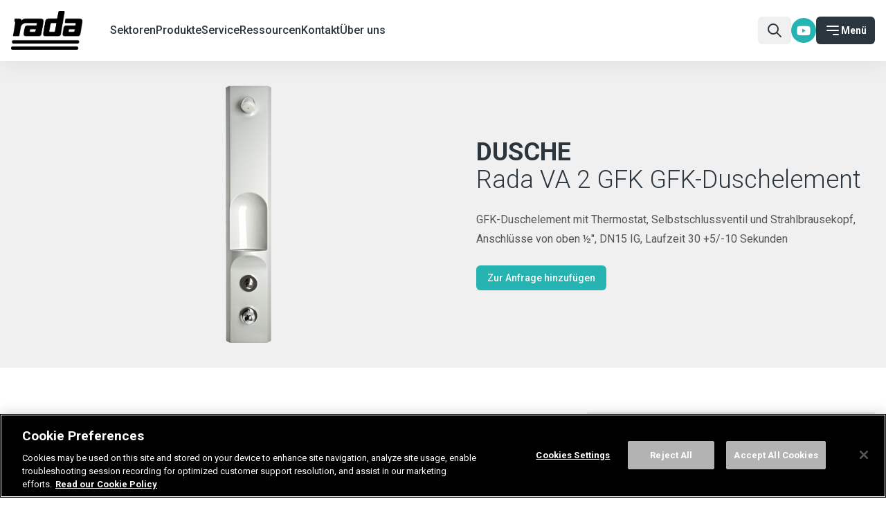

--- FILE ---
content_type: text/html; charset=utf-8
request_url: https://www.radacontrols.com/de/produkte-fuer-gewerblich-oeffentliche-dusch-und-waschraeume/alle-produkte/rada-va-2-gfk-gfk-duschelement/
body_size: 11127
content:
<!doctype html>
<html lang="de">

<head>

	<meta charset="utf-8">
	<meta http-equiv="X-UA-Compatible" content="IE=edge">
	<meta name="viewport" content="width=device-width, initial-scale=1">
	<meta name="google-site-verification" content="-v2n6bbFTvgfY9shDN6iWqJy45vMjdHZT2FORtOu0PI" />
	<title>Rada VA 2 GFK GFK-Duschelement - Rada DE</title>
	
	
	
	<meta property="og:url" content="https://intlradacontrols.azurewebsites.net/de/produkte-fuer-gewerblich-oeffentliche-dusch-und-waschraeume/alle-produkte/rada-va-2-gfk-gfk-duschelement/" />
<meta property="og:title" content="Rada VA 2 GFK GFK-Duschelement - Rada DE" />
<meta property="og:site_name" content="Rada DE" />
<meta property="og:locale" content="DE" />
<meta property="og:updated_time" content="2023-06-28T11:06:05.7030000Z" />
<meta property="og:image" content="https://intlradacontrols.azurewebsites.net/media/jkudvpjp/rada-va-2-gfk-gfk-duschelement.png" />

	
	
	<!-- CSS Styles -->
	    <link rel="stylesheet" href="/css/style.css?rnd=234235435">
	<!-- Font Awesome -->
	<link rel="stylesheet" integrity="sha512-xh6O/CkQoPOWDdYTDqeRdPCVd1SpvCA9XXcUnZS2FmJNp1coAFzvtCN9BmamE+4aHK8yyUHUSCcJHgXloTyT2A==" crossorigin="anonymous" referrerpolicy="no-referrer" href="https://cdnjs.cloudflare.com/ajax/libs/font-awesome/6.2.0/css/all.min.css" />



	<!-- OptanonConsentNoticeStart for radacontrols.com-->
<script type="text/javascript" src="https://cdn.cookielaw.org/consent/188b5585-44fc-40cd-8810-16c3bb28e13f/OtAutoBlock.js"></script>
<script type="text/javascript" charset="UTF-8" data-domain-script="188b5585-44fc-40cd-8810-16c3bb28e13f" src="https://cdn.cookielaw.org/scripttemplates/otSDKStub.js"></script>
<script type="text/javascript">
function OptanonWrapper() { }
</script>
<!-- OptanonConsentNoticeEnd -->


<!-- Google Tag Manager -->
<script>(function(w,d,s,l,i){w[l]=w[l]||[];w[l].push({'gtm.start':
new Date().getTime(),event:'gtm.js'});var f=d.getElementsByTagName(s)[0],
j=d.createElement(s),dl=l!='dataLayer'?'&l='+l:'';j.async=true;j.src=
'https://www.googletagmanager.com/gtm.js?id='+i+dl;f.parentNode.insertBefore(j,f);
})(window,document,'script','dataLayer','GTM-NCKQJR7');</script>
<!-- End Google Tag Manager -->


<script type="text/javascript" src="https://secure.leadforensics.com/js/75979.js"></script> <noscript><img alt="" src=https://secure.leadforensics.com/75979.png style="display:none;" /></noscript>



<script>(window.BOOMR_mq=window.BOOMR_mq||[]).push(["addVar",{"rua.upush":"false","rua.cpush":"false","rua.upre":"false","rua.cpre":"false","rua.uprl":"false","rua.cprl":"false","rua.cprf":"false","rua.trans":"","rua.cook":"false","rua.ims":"false","rua.ufprl":"false","rua.cfprl":"false","rua.isuxp":"false","rua.texp":"norulematch","rua.ceh":"false","rua.ueh":"false","rua.ieh.st":"0"}]);</script>
                              <script>!function(e){var n="https://s.go-mpulse.net/boomerang/";if("False"=="True")e.BOOMR_config=e.BOOMR_config||{},e.BOOMR_config.PageParams=e.BOOMR_config.PageParams||{},e.BOOMR_config.PageParams.pci=!0,n="https://s2.go-mpulse.net/boomerang/";if(window.BOOMR_API_key="C2Y38-2QNNA-MSQKU-MSFWG-FUXD9",function(){function e(){if(!o){var e=document.createElement("script");e.id="boomr-scr-as",e.src=window.BOOMR.url,e.async=!0,i.parentNode.appendChild(e),o=!0}}function t(e){o=!0;var n,t,a,r,d=document,O=window;if(window.BOOMR.snippetMethod=e?"if":"i",t=function(e,n){var t=d.createElement("script");t.id=n||"boomr-if-as",t.src=window.BOOMR.url,BOOMR_lstart=(new Date).getTime(),e=e||d.body,e.appendChild(t)},!window.addEventListener&&window.attachEvent&&navigator.userAgent.match(/MSIE [67]\./))return window.BOOMR.snippetMethod="s",void t(i.parentNode,"boomr-async");a=document.createElement("IFRAME"),a.src="about:blank",a.title="",a.role="presentation",a.loading="eager",r=(a.frameElement||a).style,r.width=0,r.height=0,r.border=0,r.display="none",i.parentNode.appendChild(a);try{O=a.contentWindow,d=O.document.open()}catch(_){n=document.domain,a.src="javascript:var d=document.open();d.domain='"+n+"';void(0);",O=a.contentWindow,d=O.document.open()}if(n)d._boomrl=function(){this.domain=n,t()},d.write("<bo"+"dy onload='document._boomrl();'>");else if(O._boomrl=function(){t()},O.addEventListener)O.addEventListener("load",O._boomrl,!1);else if(O.attachEvent)O.attachEvent("onload",O._boomrl);d.close()}function a(e){window.BOOMR_onload=e&&e.timeStamp||(new Date).getTime()}if(!window.BOOMR||!window.BOOMR.version&&!window.BOOMR.snippetExecuted){window.BOOMR=window.BOOMR||{},window.BOOMR.snippetStart=(new Date).getTime(),window.BOOMR.snippetExecuted=!0,window.BOOMR.snippetVersion=12,window.BOOMR.url=n+"C2Y38-2QNNA-MSQKU-MSFWG-FUXD9";var i=document.currentScript||document.getElementsByTagName("script")[0],o=!1,r=document.createElement("link");if(r.relList&&"function"==typeof r.relList.supports&&r.relList.supports("preload")&&"as"in r)window.BOOMR.snippetMethod="p",r.href=window.BOOMR.url,r.rel="preload",r.as="script",r.addEventListener("load",e),r.addEventListener("error",function(){t(!0)}),setTimeout(function(){if(!o)t(!0)},3e3),BOOMR_lstart=(new Date).getTime(),i.parentNode.appendChild(r);else t(!1);if(window.addEventListener)window.addEventListener("load",a,!1);else if(window.attachEvent)window.attachEvent("onload",a)}}(),"".length>0)if(e&&"performance"in e&&e.performance&&"function"==typeof e.performance.setResourceTimingBufferSize)e.performance.setResourceTimingBufferSize();!function(){if(BOOMR=e.BOOMR||{},BOOMR.plugins=BOOMR.plugins||{},!BOOMR.plugins.AK){var n=""=="true"?1:0,t="",a="aoaq2hyxgqvla2j6xtra-f-cdc9309d3-clientnsv4-s.akamaihd.net",i="false"=="true"?2:1,o={"ak.v":"39","ak.cp":"1906963","ak.ai":parseInt("1278174",10),"ak.ol":"0","ak.cr":9,"ak.ipv":4,"ak.proto":"h2","ak.rid":"13da8877","ak.r":42313,"ak.a2":n,"ak.m":"dsca","ak.n":"essl","ak.bpcip":"3.129.13.0","ak.cport":53316,"ak.gh":"23.52.41.203","ak.quicv":"","ak.tlsv":"tls1.3","ak.0rtt":"","ak.0rtt.ed":"","ak.csrc":"-","ak.acc":"","ak.t":"1765719266","ak.ak":"hOBiQwZUYzCg5VSAfCLimQ==6J1uEXl5uC+M+/UhkHoSGz6znQ67Bk8NUfl/uO6HR+s77WEcNEB/rZR4ualBH73iq7WCD+SHoPkBC36K3yTpSzbeb8JNTTM6sdUEBiylEFBpZ0R86ylpj26mvY+JOLQGSWPatDvyJWlP6vGcZcaMsZ5sUwo/5YfwN2s3qfks/GglnJJz6+6aRDiL47c1s+HNjhRM4mdtKdOHI/QPjSaToyIUlS8VG6Zeidg56OnTE/LzBLAjcLg69kZlMO9cOZCcO5+C6PN8pZ6+SoUfyo3orMMIGgM80S+3lBm89uUIAxsVH4usDOh0lv0I0iQZgwZYGluvmf6l/r7ceCf4Q+6pl3/4llw2HsqA1e5hklxkNU1AfHtZj1OSpx9DjUjJ/12jYIeq66Z1Sc1fwq8lUbexP7Q6XVUWI8lpQW21G6yBlY8=","ak.pv":"1","ak.dpoabenc":"","ak.tf":i};if(""!==t)o["ak.ruds"]=t;var r={i:!1,av:function(n){var t="http.initiator";if(n&&(!n[t]||"spa_hard"===n[t]))o["ak.feo"]=void 0!==e.aFeoApplied?1:0,BOOMR.addVar(o)},rv:function(){var e=["ak.bpcip","ak.cport","ak.cr","ak.csrc","ak.gh","ak.ipv","ak.m","ak.n","ak.ol","ak.proto","ak.quicv","ak.tlsv","ak.0rtt","ak.0rtt.ed","ak.r","ak.acc","ak.t","ak.tf"];BOOMR.removeVar(e)}};BOOMR.plugins.AK={akVars:o,akDNSPreFetchDomain:a,init:function(){if(!r.i){var e=BOOMR.subscribe;e("before_beacon",r.av,null,null),e("onbeacon",r.rv,null,null),r.i=!0}return this},is_complete:function(){return!0}}}}()}(window);</script></head>

<body data-ng-app="app" ng-strict-di>


	    <header class="header sticky top-0 z-50 w-full bg-white shadow-header p-4">
        <div class="container mx-auto flex items-center gap-2 md:gap-4">
            <div class="header__logo flex-1 md:flex-none order-1 lg:mr-10">
                <a href="/de/" class="logo-link" aria-label="Go to homepage">
                    <img src="/rada-logo.10cfe998.jpg" alt="Rada logo" class="h-10 md:h-12 lg:h-14 w-auto">
                </a>
            </div>
        
	        

 <!-- nav -->
        <nav class="header__nav md:flex-1 order-2" id="main-nav">
          <div class="nav-container">
            <div class="nav-wrapper">
              <!-- Menu -->
              <ul role="menubar" class="nav-links hidden md:flex items-center justify-start flex-col md:flex-row gap-4 md:gap-8 lg:gap-10" id="menu">
                   <li role="none" class="relative">
                  <a role="menuitem" target="" href="/de/sektoren/" class="nav-link flex items-center gap-1 font-medium text-base md:leading-10 text-primary hover:text-accent active-link:text-accent active-link:before:absolute active-link:before:-bottom-5 lg:active-link:before:-bottom-6 active-link:before:h-1 active-link:before:w-full active-link:before:bg-accent">
                   Sektoren
                  </a>
                </li>
                   <li role="none" class="relative">
                  <a role="menuitem" target="" href="/de/produkte-fuer-gewerblich-oeffentliche-dusch-und-waschraeume/" class="nav-link flex items-center gap-1 font-medium text-base md:leading-10 text-primary hover:text-accent active-link:text-accent active-link:before:absolute active-link:before:-bottom-5 lg:active-link:before:-bottom-6 active-link:before:h-1 active-link:before:w-full active-link:before:bg-accent">
                   Produkte
                  </a>
                </li>
                   <li role="none" class="relative">
                  <a role="menuitem" target="" href="/de/service/" class="nav-link flex items-center gap-1 font-medium text-base md:leading-10 text-primary hover:text-accent active-link:text-accent active-link:before:absolute active-link:before:-bottom-5 lg:active-link:before:-bottom-6 active-link:before:h-1 active-link:before:w-full active-link:before:bg-accent">
                   Service
                  </a>
                </li>
                   <li role="none" class="relative">
                  <a role="menuitem" target="" href="/de/ressourcen/" class="nav-link flex items-center gap-1 font-medium text-base md:leading-10 text-primary hover:text-accent active-link:text-accent active-link:before:absolute active-link:before:-bottom-5 lg:active-link:before:-bottom-6 active-link:before:h-1 active-link:before:w-full active-link:before:bg-accent">
                   Ressourcen
                  </a>
                </li>
                   <li role="none" class="relative">
                  <a role="menuitem" target="" href="/de/kontakt/" class="nav-link flex items-center gap-1 font-medium text-base md:leading-10 text-primary hover:text-accent active-link:text-accent active-link:before:absolute active-link:before:-bottom-5 lg:active-link:before:-bottom-6 active-link:before:h-1 active-link:before:w-full active-link:before:bg-accent">
                   Kontakt
                  </a>
                </li>
                   <li role="none" class="relative">
                  <a role="menuitem" target="" href="/de/ueber-uns/" class="nav-link flex items-center gap-1 font-medium text-base md:leading-10 text-primary hover:text-accent active-link:text-accent active-link:before:absolute active-link:before:-bottom-5 lg:active-link:before:-bottom-6 active-link:before:h-1 active-link:before:w-full active-link:before:bg-accent">
                   &#xDC;ber uns
                  </a>
                </li>
 
              </ul>
              <!-- // Menu -->
            </div>
          </div>
        </nav>
        <!-- // nav -->
	        
<!-- search -->
<div class="header__search order-2 lg:order-4">
  <a href="#search-content" id="searchBtn" class="relative group flex items-center gap-1 bg-secondary hover:bg-accent active:scale-95 rounded-md p-2 px-3 font-semibold text-sm text-primary hover:text-white transition" aria-haspopup="true" aria-controls="search-content">
<svg xmlns="http://www.w3.org/2000/svg" class="h-6 w-6 text-primary" fill="none" viewBox="0 0 24 24" stroke="currentColor" stroke-width="2">
    <path stroke-linecap="round" stroke-linejoin="round" d="M21 21l-6-6m2-5a7 7 0 11-14 0 7 7 0 0114 0z"></path>
</svg>          
</a>
</div>
<!-- // search -->



	        <!-- Social media -->
	        <nav role="menubar" class="social-media-links flex gap-1 header__search order-2 lg:order-4">
		        <a role="menuitem" target="_blank" href="https://www.youtube.com/user/RadaControls" class="w-9 h-9 bg-accent hover:bg-primary transition text-white text-lg rounded-full flex justify-center items-center"><i class="fa-brands fa-youtube"></i></a>
	        </nav>
	        <!-- // Social media -->
	            <!-- Open mobile nav button -->
        <div class="header__nav-button order-5">
          <button type="button" aria-haspopup="true" aria-controls="nav-offcanvas-menu" id="offCanvas" class="hamburger order-5 flex items-center gap-1 bg-primary hover:bg-accent active:scale-95 rounded-md p-2 px-3 font-semibold text-sm text-white transition" aria-expanded="false" aria-label="Open main nav">
            <svg xmlns="http://www.w3.org/2000/svg" class="h-6 w-6" fill="none" viewbox="0 0 24 24" stroke="currentColor" stroke-width="2">
              <path stroke-linecap="round" stroke-linejoin="round" d="M4 6h16M4 12h16m-7 6h7"></path>
            </svg>
            Men&#xFC;
          </button>
        </div>
        <!-- // Open mobile nav button -->

      <!-- Offcanvas Navigation Start -->
      <div class="nav-offcanvas bg-white h-full overflow-y-auto w-full -right-full sm:w-96 sm:-right-96">

      

 <!-- menu -->
        <nav role="navigation" aria-label="Main" id="nav-offcanvas-menu" class="nav-offcanvas-menu p-8">
          <ul role="menubar" class="flex flex-col gap-6">
            <li role="none">
              <a role="menuitem" href="/en" class="logo-link" aria-label="Go to homepage">
                <img src="/rada-logo.10cfe998.jpg" alt="Rada logo" class="h-10 w-auto mb-4">
              </a>
            </li>

            <li role="none">
              <a role="menuitem" href="/de/produkte-fuer-gewerblich-oeffentliche-dusch-und-waschraeume/" class="flex gap-2 items-center font-medium text-lg text-primary hover:text-accent transition leading-10 background">
                
<svg xmlns="http://www.w3.org/2000/svg" viewbox="0 0 40 40" fill="currentColor" class="text-accent h-5 w-5 md:h-6 md:w-6">
    <path d="M22.4 29.1c-.05-.65-.61-1.14-1.26-1.09s-1.14.61-1.09 1.26l.08 1.13a1.173 1.173 0 0 0 2.34-.16l-.08-1.13Z"></path>
    <path d="M27.97 26.21c-.26-.6-.95-.87-1.55-.61s-.87.95-.61 1.55l.43.99c.26.6.95.87 1.55.61s.87-.95.61-1.55l-.43-.99Z"></path>
    <path d="M33.42 23.37a1.18 1.18 0 0 0-1.66.02c-.43.44-.44 1.14-.04 1.6l.78.82c.43.49 1.17.53 1.66.1.49-.43.53-1.17.1-1.66l-.06-.06-.78-.82Z"></path>
    <path d="M20.99 35.18c-.65.03-1.15.58-1.12 1.23l.06 1.17c.02.65.57 1.16 1.22 1.13.65-.02 1.16-.57 1.13-1.22v-.03l-.06-1.17c-.03-.65-.58-1.15-1.23-1.12Z"></path>
    <path d="M27.83 33.53a1.174 1.174 0 1 0-2.25.67l.31 1.06a1.174 1.174 0 1 0 2.25-.67l-.31-1.06Z"></path>
    <path d="M33.36 30.76c-.34-.56-1.06-.74-1.61-.4s-.74 1.06-.4 1.61l.57.95c.34.56 1.06.74 1.61.4s.74-1.06.4-1.61l-.57-.95Z"></path>
    <path d="m39.66 28.88-.83-.83a1.17 1.17 0 0 0-1.66 0c-.46.46-.46 1.2 0 1.66l.83.83c.46.46 1.2.46 1.66 0 .46-.46.46-1.2 0-1.66Z"></path>
    <path d="m33.75 15.63-.36-.8a3.142 3.142 0 0 0-3.35-1.82l-.22-.49a6.809 6.809 0 0 0-7.31-3.97l-.77-1.76A11.35 11.35 0 0 0 0 11.36v27.46C0 39.47.53 40 1.18 40h4.7c.65 0 1.18-.53 1.18-1.18V11.36a4.298 4.298 0 0 1 8.23-1.73l.83 1.89a6.82 6.82 0 0 0-1.64 7.84l.22.49c-1.1.89-1.46 2.41-.89 3.71l.36.8a3.478 3.478 0 0 0 4.59 1.76l13.23-5.89a3.48 3.48 0 0 0 1.76-4.59Zm-6.08-2.16.18.4-11.05 4.92-.18-.4c-1.01-2.25 0-4.9 2.25-5.91h.02l2.86-1.28c2.25-1.01 4.9 0 5.91 2.25v.03ZM11.35 4.71c-3.67 0-6.64 2.97-6.65 6.64v26.28H2.35V11.36a8.996 8.996 0 0 1 17.23-3.63l.68 1.55-2.15.96-.69-1.56a6.65 6.65 0 0 0-6.08-3.97Zm19.68 13.36L17.8 23.96c-.57.25-1.23 0-1.48-.57l-.36-.8c-.18-.4 0-.86.4-1.03l13.85-6.17c.4-.18.86 0 1.04.4l.36.8c.25.57 0 1.23-.57 1.49Z"></path>
</svg>

                Produkte
              </a>


              <ul role="menu" class="ml-8">
               
                <li role="none">
                  <a role="menuitem" href="/de/produkte-fuer-gewerblich-oeffentliche-dusch-und-waschraeume/alle-produkte/" class="text-sm text-text hover:text-accent transition leading-7">Alle Produkte</a>
                </li>
                <li role="none">
                  <a role="menuitem" href="/de/produkte-fuer-gewerblich-oeffentliche-dusch-und-waschraeume/waschtisch/" class="text-sm text-text hover:text-accent transition leading-7">Waschtisch</a>
                </li>
                <li role="none">
                  <a role="menuitem" href="/de/produkte-fuer-gewerblich-oeffentliche-dusch-und-waschraeume/dusche/" class="text-sm text-text hover:text-accent transition leading-7">Dusche</a>
                </li>
                <li role="none">
                  <a role="menuitem" href="/de/produkte-fuer-gewerblich-oeffentliche-dusch-und-waschraeume/urinal-wc/" class="text-sm text-text hover:text-accent transition leading-7">Urinal / WC</a>
                </li>
                <li role="none">
                  <a role="menuitem" href="/de/produkte-fuer-gewerblich-oeffentliche-dusch-und-waschraeume/zentralthermostate/" class="text-sm text-text hover:text-accent transition leading-7">Zentralthermostate</a>
                </li>
                <li role="none">
                  <a role="menuitem" href="/de/produkte-fuer-gewerblich-oeffentliche-dusch-und-waschraeume/not-und-augenduschen/" class="text-sm text-text hover:text-accent transition leading-7">Not- und Augenduschen</a>
                </li>
                <li role="none">
                  <a role="menuitem" href="/de/produkte-fuer-gewerblich-oeffentliche-dusch-und-waschraeume/zubehoer/" class="text-sm text-text hover:text-accent transition leading-7">Zubeh&#xF6;r</a>
                </li>
              </ul>
            </li>
            <li role="none">
              <a role="menuitem" href="/de/ressourcen/" class="flex gap-2 items-center font-medium text-lg text-primary hover:text-accent transition leading-10 background">
                
 <svg data-name="005-folder" xmlns="http://www.w3.org/2000/svg" viewbox="0 0 20 16.87" fill="currentColor" class="text-accent h-5 w-5 md:h-6 md:w-6">
                  <path data-name="Path 10" d="M18.8 2.122h-6.878a.024.024 0 0 1-.022-.013L11.19.67A1.208 1.208 0 0 0 10.113 0H5.955a1.2 1.2 0 0 0-1.2 1.2v1.178H3.578a1.2 1.2 0 0 0-1.2 1.2v1.177H1.2a1.2 1.2 0 0 0-1.2 1.2v9.714a1.2 1.2 0 0 0 1.2 1.2h12.845a1.2 1.2 0 0 0 1.2-1.2v-1.177h1.177a1.2 1.2 0 0 0 1.2-1.2v-1.177H18.8a1.2 1.2 0 0 0 1.2-1.2V3.323a1.2 1.2 0 0 0-1.2-1.201Zm-4.755 13.571H1.2a.024.024 0 0 1-.024-.024V5.955a.024.024 0 0 1 .024-.024h4.159a.024.024 0 0 1 .011 0 .026.026 0 0 1 .005.006l.71 1.439a1.193 1.193 0 0 0 1.077.67H14.049a.024.024 0 0 1 .014.022v7.591a.024.024 0 0 1-.018.034Zm2.4-2.4a.024.024 0 0 1-.024.024h-1.176V8.078a1.2 1.2 0 0 0-1.2-1.2H7.167a.024.024 0 0 1-.021-.013l-.71-1.439a1.193 1.193 0 0 0-1.077-.669H3.554V3.578a.024.024 0 0 1 .024-.024h4.158a.024.024 0 0 1 .022.014l.71 1.439a1.193 1.193 0 0 0 1.077.669h6.879a.024.024 0 0 1 .024.024Zm2.377-2.377a.024.024 0 0 1-.024.024h-1.175V5.7a1.2 1.2 0 0 0-1.2-1.2H9.544a.024.024 0 0 1-.022-.014l-.71-1.439a1.192 1.192 0 0 0-1.077-.67h-1.8V1.2a.024.024 0 0 1 .024-.024h4.158a.024.024 0 0 1 .022.013l.71 1.44a1.194 1.194 0 0 0 1.077.669H18.8a.024.024 0 0 1 .024.024v7.591Zm0 0"></path>
                  <path data-name="Path 11" d="M10.453 13.136a.588.588 0 0 0-.588.588v.34a.588.588 0 1 0 1.176 0v-.34a.588.588 0 0 0-.588-.588Zm0 0"></path>
                  <path data-name="Path 12" d="M12.167 13.136a.588.588 0 0 0-.588.588v.34a.588.588 0 0 0 1.176 0v-.34a.588.588 0 0 0-.588-.588Zm0 0"></path>
                </svg>

                Ressourcen
              </a>


              <ul role="menu" class="ml-8">
               
                <li role="none">
                  <a role="menuitem" href="/de/ressourcen/dokumentation/" class="text-sm text-text hover:text-accent transition leading-7">Dokumentation</a>
                </li>
                <li role="none">
                  <a role="menuitem" href="/de/ressourcen/broschueren/" class="text-sm text-text hover:text-accent transition leading-7">Brosch&#xFC;ren</a>
                </li>
                <li role="none">
                  <a role="menuitem" href="/de/ressourcen/technische-informationen/" class="text-sm text-text hover:text-accent transition leading-7">Technische Informationen</a>
                </li>
                <li role="none">
                  <a role="menuitem" href="/de/ressourcen/software/" class="text-sm text-text hover:text-accent transition leading-7">Software</a>
                </li>
                <li role="none">
                  <a role="menuitem" href="/de/ressourcen/faqs/" class="text-sm text-text hover:text-accent transition leading-7">FAQs</a>
                </li>
                <li role="none">
                  <a role="menuitem" href="/de/ressourcen/videos/" class="text-sm text-text hover:text-accent transition leading-7">Videos</a>
                </li>
                <li role="none">
                  <a role="menuitem" href="/de/ressourcen/rechner/" class="text-sm text-text hover:text-accent transition leading-7">Online-Rechner</a>
                </li>
                <li role="none">
                  <a role="menuitem" href="/de/ressourcen/referenzobjekte/" class="text-sm text-text hover:text-accent transition leading-7">Referenzobjekte</a>
                </li>
                <li role="none">
                  <a role="menuitem" href="/de/ressourcen/news-events/" class="text-sm text-text hover:text-accent transition leading-7">News &amp; Events</a>
                </li>
              </ul>
            </li>
            <li role="none">
              <a role="menuitem" href="/de/kontakt/" class="flex gap-2 items-center font-medium text-lg text-primary hover:text-accent transition leading-10 background">
                
 <svg xmlns="http://www.w3.org/2000/svg" viewbox="0 0 40 40" fill="currentColor" class="text-accent h-5 w-5 md:h-6 md:w-6">
                  <path d="M15.36 26.6a4.663 4.663 0 0 0-.49-6.59 4.663 4.663 0 0 0-6.59.49 4.687 4.687 0 0 0 0 6.11 6.401 6.401 0 0 0-3.47 5.69v1.79c0 .64.52 1.16 1.16 1.16h11.69c.64 0 1.16-.52 1.16-1.16V32.3c0-2.39-1.34-4.59-3.46-5.69Zm-3.54-5.39c1.29 0 2.34 1.05 2.34 2.34 0 1.29-1.05 2.34-2.34 2.34s-2.34-1.05-2.34-2.34c0-1.29 1.05-2.34 2.34-2.34ZM16.5 32.9H7.14v-.62c0-2.24 1.82-4.06 4.06-4.06h1.23c2.24 0 4.06 1.82 4.06 4.06v.62Z"></path>
                  <path d="M36.45 7.11h-10.6V5.95A5.858 5.858 0 0 0 20.1 0a5.843 5.843 0 0 0-5.94 5.75V7.11H3.55c-1.94 0-3.5 1.57-3.51 3.51V36.5c0 1.94 1.57 3.5 3.51 3.51h32.9c1.94 0 3.5-1.57 3.51-3.51V10.62c0-1.94-1.57-3.5-3.51-3.51ZM16.5 5.95c0-1.94 1.57-3.51 3.51-3.51s3.51 1.57 3.51 3.51v3.5H16.5v-3.5ZM37.62 36.5c0 .64-.52 1.16-1.16 1.16H3.55c-.64 0-1.16-.52-1.16-1.16V16.46h35.23V36.5Zm0-22.37H2.38v-3.51c0-.64.52-1.16 1.16-1.16h10.61v1.16c0 .64.52 1.16 1.16 1.16h9.35c.64 0 1.16-.52 1.16-1.16V9.46h10.6c.64 0 1.16.52 1.16 1.16v3.51Z"></path>
                  <path d="M34.11 21.22H22.34c-.65 0-1.17.52-1.17 1.17s.52 1.17 1.17 1.17h11.77c.65 0 1.17-.52 1.17-1.17s-.52-1.17-1.17-1.17Z"></path>
                  <path d="M34.11 25.89H22.34c-.65 0-1.17.52-1.17 1.17s.52 1.17 1.17 1.17h11.77c.65 0 1.17-.52 1.17-1.17s-.52-1.17-1.17-1.17Z"></path>
                  <path d="M34.11 30.57H22.34c-.65 0-1.17.52-1.17 1.17s.52 1.17 1.17 1.17h11.77c.65 0 1.17-.52 1.17-1.17s-.52-1.17-1.17-1.17Z"></path>
                  <circle cx="20" cy="5.94" r="1.17"></circle>
                </svg>

                Kontakt
              </a>


              <ul role="menu" class="ml-8">
               
                <li role="none">
                  <a role="menuitem" href="/de/kontakt/ansprechpartner-deutschland/" class="text-sm text-text hover:text-accent transition leading-7">Technische Berater von Rada</a>
                </li>
                <li role="none">
                  <a role="menuitem" href="/de/kontakt/finden-sie-einen-globalen-partner/" class="text-sm text-text hover:text-accent transition leading-7">Finden Sie einen globalen Partner</a>
                </li>
              </ul>
            </li>
            <li role="none">
              <a role="menuitem" href="/de/ueber-uns/" class="flex gap-2 items-center font-medium text-lg text-primary hover:text-accent transition leading-10 background">
                
 <svg xmlns="http://www.w3.org/2000/svg" viewbox="0 0 40 40" fill="currentColor" class="text-accent h-5 w-5 md:h-6 md:w-6">
                  <path data-name="Path 92" d="M39.58 8.16 31.77.34c-.22-.22-.52-.34-.83-.34H12.97c-1.94 0-3.51 1.57-3.52 3.52v15.46c-5.78.64-9.95 5.86-9.3 11.65C.75 35.97 5.26 40 10.63 40h25.78c1.94 0 3.51-1.58 3.51-3.52V8.98c0-.31-.12-.61-.34-.83ZM32.11 4l2.55 2.55 1.26 1.27h-3.81V4ZM2.42 29.45c0-4.53 3.67-8.2 8.2-8.2 4.53 0 8.2 3.67 8.2 8.2 0 4.53-3.67 8.2-8.2 8.2-4.53 0-8.2-3.67-8.2-8.2Zm33.98 8.2H17.25c2.16-1.74 3.55-4.27 3.86-7.03h12.17c.65 0 1.17-.52 1.17-1.17s-.52-1.17-1.17-1.17H21.11a10.54 10.54 0 0 0-1.72-4.69h13.89c.65 0 1.17-.52 1.17-1.17s-.52-1.17-1.17-1.17H17.25a10.432 10.432 0 0 0-5.45-2.28V3.52c0-.65.52-1.17 1.17-1.17h16.8v6.64c0 .65.52 1.17 1.17 1.17h6.64v26.33c0 .65-.53 1.17-1.17 1.17Z"></path>
                  <path data-name="Path 93" d="M33.28 14.22H16.09c-.65 0-1.17.52-1.17 1.17s.52 1.17 1.17 1.17h17.19c.65 0 1.17-.52 1.17-1.17s-.52-1.17-1.17-1.17Z"></path>
                  <path data-name="Path 94" d="M15.28 26.51a1.17 1.17 0 0 0-1.66 0l-4.64 4.64-1.51-1.51c-.46-.46-1.2-.46-1.66 0s-.46 1.2 0 1.66l2.34 2.34c.46.46 1.2.46 1.66 0l5.47-5.47c.46-.46.46-1.2 0-1.66Z"></path>
                </svg>

                &#xDC;ber uns
              </a>


              <ul role="menu" class="ml-8">
               
                <li role="none">
                  <a role="menuitem" href="/de/ueber-uns/geschichte/" class="text-sm text-text hover:text-accent transition leading-7">Geschichte</a>
                </li>
                <li role="none">
                  <a role="menuitem" href="/de/ueber-uns/innovation-und-design/" class="text-sm text-text hover:text-accent transition leading-7">Innovation und Design</a>
                </li>
                <li role="none">
                  <a role="menuitem" href="/de/ueber-uns/nachhaltigkeit/" class="text-sm text-text hover:text-accent transition leading-7">Nachhaltigkeit</a>
                </li>
                <li role="none">
                  <a role="menuitem" href="/de/ueber-uns/globale-verantwortung/" class="text-sm text-text hover:text-accent transition leading-7">Globale Verantwortung</a>
                </li>
              </ul>
            </li>


            <li role="none">
              <a role="menuitem" href="/de/kontakt/" class="mt-4 block flex items-center justify-center gap-1 bg-primary hover:bg-accent active:scale-95 rounded-md p-3 font-semibold text-sm text-white transition">
                Kontakt
              </a>
            </li>
          </ul>
        </nav>
        <!-- // menu -->

        <!-- close button -->
        <button id="offCanvasClose" aria-label="Close main navigation" class="flex items-center gap-1 bg-primary hover:bg-accent active:scale-95 rounded-md p-2 px-3 font-semibold text-sm text-white transition absolute top-8 right-8">
          <svg xmlns="http://www.w3.org/2000/svg" class="h-6 w-6" viewbox="0 0 20 20" fill="currentColor">
            <path fill-rule="evenodd" d="M4.293 4.293a1 1 0 011.414 0L10 8.586l4.293-4.293a1 1 0 111.414 1.414L11.414 10l4.293 4.293a1 1 0 01-1.414 1.414L10 11.414l-4.293 4.293a1 1 0 01-1.414-1.414L8.586 10 4.293 5.707a1 1 0 010-1.414z" clip-rule="evenodd"></path>
          </svg>
          Close
        </button>
        <!-- //close button -->
      </div>
      <div class="offcanvas-overlay"></div>

	        
<rada-search page-id="9342" search-placeholder="Suche..." 
search-description="Suche nach Produkten oder Informationen" search-no-results="Keine Ergebnisse" search-products="Produkte" search-pages="Information"></rada-search>     
        
        </div>
    </header>


	

<main>
<section class="product-padding px-4 bg-secondary">
      <div class="container mx-auto">
        <div class="flex flex-col gap-8 md:flex-row">
          <!-- Image -->
          <div class="md:w-7/12 flex justify-center items-center">
            <img src="/media/jkudvpjp/rada-va-2-gfk-gfk-duschelement.png" alt="Produktfoto f&#xFC;r Rada VA 2 GFK GFK-Duschelement" class="max-h-[300px] md:max-h-[400px] lg:max-h-[460px]">
          </div>
          <!-- // Image -->
          <!-- Content -->
        <div class="md:w-6/12 flex flex-col justify-center">
                <h1 class="font-bold text-heading uppercase text-2xl md:text-3xl lg:text-4xl">Dusche</h1>
            <h2 class="font-light block normal-case text-2xl md:text-3xl lg:text-4xl">Rada VA 2 GFK GFK-Duschelement</h2>
            <div class="line-clamp-4 prose mt-6">
                <p>GFK-Duschelement mit Thermostat, Selbstschlussventil und Strahlbrausekopf, Anschlüsse von oben ½", DN15 IG, Laufzeit 30 +5/-10 Sekunden</p>
            </div>

<rada-enquiry-add-product enquiry-url="/de/kontakt/" enquiry-id="6f14a49c-5b53-41bf-b388-f401a829f9d3" remove-from-enquiry-text="Aus der Anfrage l&#xF6;schen" add-to-enquiry-text="Zur Anfrage hinzuf&#xFC;gen" sku="1.1929.143" page-id="4832"></rada-enquiry-add-product>



        </div>
          <!-- // Content -->
        </div>
      </div>
    </section>

<section class="block-padding px-4">
        <div class="container mx-auto">

          <!-- sidebar layout -->
          <article role="article" class="flex flex-col lg:gap-20 lg:flex-row">
            <div class="lg:w-7/12 xl:w-8/12">

              <!-- Section: features -->
              <section class="section-mb-md">
                <h2 class="section-heading">Eigenschaften</h2>
                <div class="prose">
                  <ul>
<li>Duschelement aus Glasfaser-Verbundwerkstoff LxBxT 1200x220x85 mm</li>
<li>Standardfarbe silber-metallic </li>
<li>Verschiedene Farbvarianten nach RAL-Code auf Anfrage erhältlich</li>
<li>Einfache Reinigung durch glatte Oberfläche </li>
<li>Integrierte Shampooablage</li>
<li>Mit Rada Thermostat 215 und Selbstschlussventil mit 30 +5/-10 Sekunden Laufzeit</li>
<li>Lieferung mit montierten Kugelabsperrventilen</li>
<li>Optional sind alle GFK-Duschelemente in Sonderlängen bis zu 2.000 mm lieferbar</li>
</ul>
<p>Varianten:</p>
<p>VA 2 GFK Anschluss oben       1.1929.143<br />VA 2 GFK Anschluss verdeckt  1.1929.141</p>
                </div>
              </section>
              <!-- // Section: features -->

                  <!-- Section: Sectors -->
                  <section class="section-mb-md">
                    <h2 class="section-heading">Sektor</h2>
                    <div class="grid grid-cols-1 2xs:grid-cols-2 md:grid-cols-3 gap-2 md:gap-3">

                        <!-- Sector -->
                        <div class="bg-sports active:scale-95 transition p-6 rounded-md flex flex-col items-center justify-center text-center">
                              <img src="/media/u5shsj15/icon-sport-leisure-03.svg" alt=""class="w-16 h-16">
                          <div class="mt-2 font-medium text-base text-white uppercase leading-tight mb-1">Sport &amp; Freizeit</div>
                        </div>
                       <!-- // Sector -->
                        <!-- Sector -->
                        <div class="bg-education active:scale-95 transition p-6 rounded-md flex flex-col items-center justify-center text-center">
                              <img src="/media/ifdidlv5/icon-education8cb78ccf.svg" alt=""class="w-16 h-16">
                          <div class="mt-2 font-medium text-base text-white uppercase leading-tight mb-1">Erziehung &amp; Bildung</div>
                        </div>
                       <!-- // Sector -->
                        <!-- Sector -->
                        <div class="bg-washrooms active:scale-95 transition p-6 rounded-md flex flex-col items-center justify-center text-center">
                              <img src="/media/tg0nhtt0/icon-washrooms5a355c1e.svg" alt=""class="w-16 h-16">
                          <div class="mt-2 font-medium text-base text-white uppercase leading-tight mb-1">&#xD6;ffentliche Waschr&#xE4;ume</div>
                        </div>
                       <!-- // Sector -->
                        <!-- Sector -->
                        <div class="bg-secure active:scale-95 transition p-6 rounded-md flex flex-col items-center justify-center text-center">
                              <img src="/media/x3we3uqy/icon-government.svg" alt=""class="w-16 h-16">
                          <div class="mt-2 font-medium text-base text-white uppercase leading-tight mb-1">Staatliche Einrichtungen</div>
                        </div>
                       <!-- // Sector -->
                        <!-- Sector -->
                        <div class="bg-industrial active:scale-95 transition p-6 rounded-md flex flex-col items-center justify-center text-center">
                              <img src="/media/gkanz304/icon-industry.svg" alt=""class="w-16 h-16">
                          <div class="mt-2 font-medium text-base text-white uppercase leading-tight mb-1">Industrie</div>
                        </div>
                       <!-- // Sector -->

                    </div>
                  </section>
                  <!-- // Section: Sectors -->




            </div>

            <div class="lg:w-5/12 xl:w-4/12 relative">
              <!-- Section: Resources -->
              <section class="resources-panel p-6 md:p-8 bg-secondary rounded-sm section-mb-md">
                <h2 class="section-heading">Ressourcen</h2>
                <div class="text-sm">Artikelnummer:  1.1929.143</div>
                <div class="mt-4 flex flex-col gap-2">

                        <!-- Resource item -->
                        <a href="/media/415hiae3/rada_va_2_gfk_dims.pdf" class="rounded-md overflow-hidden bg-white text-heading text-sm flex flex-row items-center hover:bg-primary active:scale-95 hover:text-white transition">
                            <div class="resources-panel-icon resources-panel-icon--pdf">
                                <i class="fa-solid fa-file-pdf"></i>
                            </div>
                            <span class="p-2 px-3 font-medium">Ma&#xDF;zeichnung</span>
                        </a>
                        <!-- // Resource item -->


                        <!-- Resource item -->
                        <a href="/media/amdjzn4b/rada_va_2_gfk_data.pdf" class="rounded-md overflow-hidden bg-white text-heading text-sm flex flex-row items-center hover:bg-primary active:scale-95 hover:text-white transition">
                            <div class="resources-panel-icon resources-panel-icon--pdf">
                                <i class="fa-solid fa-file-pdf"></i>
                            </div>
                            <span class="p-2 px-3 font-medium">Technisches Datenblatt</span>
                        </a>
                        <!-- // Resource item -->





                </div>
              </section>
              <!-- // Section: Resources -->
            </div>
          </article>
          <!-- // sidebar layout -->

        </div>
      </section>






	  <section class="block-padding px-4 bg-secondary">
        <div class="container mx-auto">
          <h2 class="section-heading">Verwandte Produkte</h2>
          <div class="grid xs:grid-cols-2 md:grid-cols-3 xl:grid-cols-6 gap-2 md:gap-3 lg:ga-4">

            <!-- Product Card -->
            <div class="product-card">
              <a href="/de/produkte-fuer-gewerblich-oeffentliche-dusch-und-waschraeume/alle-produkte/rada-va-2-hpm-gfk-gfk-duschelement/" class="product-card-image-wrapper">
                <img src="/media/o2dplbwl/rada-va-2-hpm-gfk-gfk-duschelement.png?rmode=max&amp;width=300&amp;height=300&amp;v=1d97742ed891070&format=webp" alt="Produktfoto f&#xFC;r Rada VA 2 HPM GFK GFK-Duschelement" title="Produktfoto f&#xFC;r Rada VA 2 HPM GFK GFK-Duschelement"  class="">
              </a>
              <a href="/de/produkte-fuer-gewerblich-oeffentliche-dusch-und-waschraeume/alle-produkte/rada-va-2-hpm-gfk-gfk-duschelement/" class="product-card-content-wrapper">
                <div class="product-card-content-title">Rada VA 2 HPM GFK GFK-Duschelement</div>
                <div class="product-card-content-description"><p>GFK-Duschelement mit Thermostat, Selbstschlussventil und Strahlbrausekopf, Anschlüsse von oben ½", DN15 IG, Laufzeit 30 +5/-10 Sekunden, Thermostat mit speziellem Temperaturreguliergriff zur Durchführung manueller thermischer Desinfektionen</p></div>
              </a>
              <div class="product-card-enquiry-wrapper">
                <!-- Enquiry Checkbox -->
                <form action="">
                  <div class="product-card-enquiry form-check">
                    <label class="form-check-label">
                      <input class="form-check-input" type="checkbox" value="" name="" id="">
                      Zur Anfrage hinzuf&#xFC;gen
                    </label>
                  </div>
                </form>
                <!-- // Enquiry Checkbox -->
              </div>
            </div>
            <!-- // Product Card -->
            <!-- Product Card -->
            <div class="product-card">
              <a href="/de/produkte-fuer-gewerblich-oeffentliche-dusch-und-waschraeume/alle-produkte/rada-va-2-hpm-edelstahl-duschelement/" class="product-card-image-wrapper">
                <img src="/media/njof5e04/rada-va-2-hpm-edelstahl-duschelement.png?rmode=max&amp;width=300&amp;height=300&amp;v=1d97744e037b910&format=webp" alt="Produktfoto f&#xFC;r Rada VA 2 HPM Edelstahl-Duschelement" title="Produktfoto f&#xFC;r Rada VA 2 HPM Edelstahl-Duschelement"  class="">
              </a>
              <a href="/de/produkte-fuer-gewerblich-oeffentliche-dusch-und-waschraeume/alle-produkte/rada-va-2-hpm-edelstahl-duschelement/" class="product-card-content-wrapper">
                <div class="product-card-content-title">Rada VA 2 HPM Edelstahl-Duschelement</div>
                <div class="product-card-content-description"><p>Edelstahl-Duschelement mit Thermostat, Selbstschlussventil und Strahlbrausekopf, Anschlüsse von oben ½", DN15 IG, Laufzeit 30 +5/-10 Sekunden</p></div>
              </a>
              <div class="product-card-enquiry-wrapper">
                <!-- Enquiry Checkbox -->
                <form action="">
                  <div class="product-card-enquiry form-check">
                    <label class="form-check-label">
                      <input class="form-check-input" type="checkbox" value="" name="" id="">
                      Zur Anfrage hinzuf&#xFC;gen
                    </label>
                  </div>
                </form>
                <!-- // Enquiry Checkbox -->
              </div>
            </div>
            <!-- // Product Card -->
            <!-- Product Card -->
            <div class="product-card">
              <a href="/de/produkte-fuer-gewerblich-oeffentliche-dusch-und-waschraeume/alle-produkte/rada-va-2-edelstahl-duschelement/" class="product-card-image-wrapper">
                <img src="/media/qggel00o/rada-va-2-edelstahl-duschelement.png?rmode=max&amp;width=300&amp;height=300&amp;v=1d977431a2951d0&format=webp" alt="Produktfoto f&#xFC;r Rada VA 2 Edelstahl-Duschelement" title="Produktfoto f&#xFC;r Rada VA 2 Edelstahl-Duschelement"  class="">
              </a>
              <a href="/de/produkte-fuer-gewerblich-oeffentliche-dusch-und-waschraeume/alle-produkte/rada-va-2-edelstahl-duschelement/" class="product-card-content-wrapper">
                <div class="product-card-content-title">Rada VA 2 Edelstahl-Duschelement</div>
                <div class="product-card-content-description"><p>Edelstahl-Duschelement mit Thermostat, Selbstschlussventil und Strahlbrausekopf, Anschlüsse von oben ½", DN15 IG, Laufzeit 30 +5/-10 Sekunden</p></div>
              </a>
              <div class="product-card-enquiry-wrapper">
                <!-- Enquiry Checkbox -->
                <form action="">
                  <div class="product-card-enquiry form-check">
                    <label class="form-check-label">
                      <input class="form-check-input" type="checkbox" value="" name="" id="">
                      Zur Anfrage hinzuf&#xFC;gen
                    </label>
                  </div>
                </form>
                <!-- // Enquiry Checkbox -->
              </div>
            </div>
            <!-- // Product Card -->
            <!-- Product Card -->
            <div class="product-card">
              <a href="/de/produkte-fuer-gewerblich-oeffentliche-dusch-und-waschraeume/alle-produkte/rada-va-2-td-edelstahl-duschelement/" class="product-card-image-wrapper">
                <img src="/media/qggel00o/rada-va-2-edelstahl-duschelement.png?rmode=max&amp;width=300&amp;height=300&amp;v=1d977431a2951d0&format=webp" alt="Produktfoto f&#xFC;r Rada VA 2 TD Edelstahl-Duschelement" title="Produktfoto f&#xFC;r Rada VA 2 TD Edelstahl-Duschelement"  class="">
              </a>
              <a href="/de/produkte-fuer-gewerblich-oeffentliche-dusch-und-waschraeume/alle-produkte/rada-va-2-td-edelstahl-duschelement/" class="product-card-content-wrapper">
                <div class="product-card-content-title">Rada VA 2 TD Edelstahl-Duschelement</div>
                <div class="product-card-content-description"><p>Edelstahl-Duschelement mit Thermostat, Selbstschlussventil und Strahlbrausekopf, Anschlüsse von oben ½", DN15 IG, Laufzeit 30 +5/-10 Sekunden, mit Bypass für thermische Desinfektion</p></div>
              </a>
              <div class="product-card-enquiry-wrapper">
                <!-- Enquiry Checkbox -->
                <form action="">
                  <div class="product-card-enquiry form-check">
                    <label class="form-check-label">
                      <input class="form-check-input" type="checkbox" value="" name="" id="">
                      Zur Anfrage hinzuf&#xFC;gen
                    </label>
                  </div>
                </form>
                <!-- // Enquiry Checkbox -->
              </div>
            </div>
            <!-- // Product Card -->
          </div>
          <div class="flex justify-center mt-8">
            <a href="/de/produkte-fuer-gewerblich-oeffentliche-dusch-und-waschraeume/alle-produkte/" class="btn btn--primary">Alle Produkte</a>
          </div>
        </div>
      </section>


</main>


	<footer class="footer border-t-2 border-gray-100 px-4 py-4 md:py-6 lg:py-8 mb-8">
    <div class="container mx-auto ">
       
        <div class="grid grid-cols-1 lg:grid-cols-[auto,1fr,auto] gap-8 items-start">


            <!-- Column 2: Footer Navigation & Language Selector -->
            <div class="flex flex-col gap-10">
                 <hr class="py-8"/>
                             <!-- Footer nav -->
          <nav class="footer__nav w-full xs:w-2/3 px-4 sm:w-2/3 md:w-full md:col-span-3 mx-auto">
            <ul role="menubar" class="grid grid-col-1 md:grid-cols-3 md:gap-4 divide-y divide-secondary md:divide-none">
              <li role="none" class="">
                <a role="menuitem" target="" href="/de/produkte-fuer-gewerblich-oeffentliche-dusch-und-waschraeume/" class="flex gap-2 items-center font-medium text-lg text-primary hover:text-accent active-link:text-accent transition leading-10">

                
<svg xmlns="http://www.w3.org/2000/svg" viewbox="0 0 40 40" fill="currentColor" class="text-accent h-5 w-5 md:h-6 md:w-6">
    <path d="M22.4 29.1c-.05-.65-.61-1.14-1.26-1.09s-1.14.61-1.09 1.26l.08 1.13a1.173 1.173 0 0 0 2.34-.16l-.08-1.13Z"></path>
    <path d="M27.97 26.21c-.26-.6-.95-.87-1.55-.61s-.87.95-.61 1.55l.43.99c.26.6.95.87 1.55.61s.87-.95.61-1.55l-.43-.99Z"></path>
    <path d="M33.42 23.37a1.18 1.18 0 0 0-1.66.02c-.43.44-.44 1.14-.04 1.6l.78.82c.43.49 1.17.53 1.66.1.49-.43.53-1.17.1-1.66l-.06-.06-.78-.82Z"></path>
    <path d="M20.99 35.18c-.65.03-1.15.58-1.12 1.23l.06 1.17c.02.65.57 1.16 1.22 1.13.65-.02 1.16-.57 1.13-1.22v-.03l-.06-1.17c-.03-.65-.58-1.15-1.23-1.12Z"></path>
    <path d="M27.83 33.53a1.174 1.174 0 1 0-2.25.67l.31 1.06a1.174 1.174 0 1 0 2.25-.67l-.31-1.06Z"></path>
    <path d="M33.36 30.76c-.34-.56-1.06-.74-1.61-.4s-.74 1.06-.4 1.61l.57.95c.34.56 1.06.74 1.61.4s.74-1.06.4-1.61l-.57-.95Z"></path>
    <path d="m39.66 28.88-.83-.83a1.17 1.17 0 0 0-1.66 0c-.46.46-.46 1.2 0 1.66l.83.83c.46.46 1.2.46 1.66 0 .46-.46.46-1.2 0-1.66Z"></path>
    <path d="m33.75 15.63-.36-.8a3.142 3.142 0 0 0-3.35-1.82l-.22-.49a6.809 6.809 0 0 0-7.31-3.97l-.77-1.76A11.35 11.35 0 0 0 0 11.36v27.46C0 39.47.53 40 1.18 40h4.7c.65 0 1.18-.53 1.18-1.18V11.36a4.298 4.298 0 0 1 8.23-1.73l.83 1.89a6.82 6.82 0 0 0-1.64 7.84l.22.49c-1.1.89-1.46 2.41-.89 3.71l.36.8a3.478 3.478 0 0 0 4.59 1.76l13.23-5.89a3.48 3.48 0 0 0 1.76-4.59Zm-6.08-2.16.18.4-11.05 4.92-.18-.4c-1.01-2.25 0-4.9 2.25-5.91h.02l2.86-1.28c2.25-1.01 4.9 0 5.91 2.25v.03ZM11.35 4.71c-3.67 0-6.64 2.97-6.65 6.64v26.28H2.35V11.36a8.996 8.996 0 0 1 17.23-3.63l.68 1.55-2.15.96-.69-1.56a6.65 6.65 0 0 0-6.08-3.97Zm19.68 13.36L17.8 23.96c-.57.25-1.23 0-1.48-.57l-.36-.8c-.18-.4 0-.86.4-1.03l13.85-6.17c.4-.18.86 0 1.04.4l.36.8c.25.57 0 1.23-.57 1.49Z"></path>
</svg>

                  Produkte
                </a>
                <ul role="menu" class="hidden md:block">
                  <li role="none">
                    <a role="menuitem" href="/de/produkte-fuer-gewerblich-oeffentliche-dusch-und-waschraeume/zubehoer/" target="" class="text-sm text-text hover:text-accent active-link:text-accent transition leading-7">Zubeh&#xF6;r</a>
                  </li>
                  <li role="none">
                    <a role="menuitem" href="/de/produkte-fuer-gewerblich-oeffentliche-dusch-und-waschraeume/not-und-augenduschen/" target="" class="text-sm text-text hover:text-accent active-link:text-accent transition leading-7">Not- und Augenduschen</a>
                  </li>
                  <li role="none">
                    <a role="menuitem" href="/de/produkte-fuer-gewerblich-oeffentliche-dusch-und-waschraeume/zentralthermostate/" target="" class="text-sm text-text hover:text-accent active-link:text-accent transition leading-7">Zentralthermostate</a>
                  </li>
                  <li role="none">
                    <a role="menuitem" href="/de/produkte-fuer-gewerblich-oeffentliche-dusch-und-waschraeume/urinal-wc/" target="" class="text-sm text-text hover:text-accent active-link:text-accent transition leading-7">Urinal / WC</a>
                  </li>
                  <li role="none">
                    <a role="menuitem" href="/de/produkte-fuer-gewerblich-oeffentliche-dusch-und-waschraeume/dusche/" target="" class="text-sm text-text hover:text-accent active-link:text-accent transition leading-7">Dusche</a>
                  </li>
                  <li role="none">
                    <a role="menuitem" href="/de/produkte-fuer-gewerblich-oeffentliche-dusch-und-waschraeume/waschtisch/" target="" class="text-sm text-text hover:text-accent active-link:text-accent transition leading-7">Waschtisch</a>
                  </li>
                  <li role="none">
                    <a role="menuitem" href="/de/produkte-fuer-gewerblich-oeffentliche-dusch-und-waschraeume/alle-produkte/" target="" class="text-sm text-text hover:text-accent active-link:text-accent transition leading-7">Alle Produkte</a>
                  </li>
                </ul>
              </li>
              <li role="none" class="">
                <a role="menuitem" target="" href="/de/ressourcen/" class="flex gap-2 items-center font-medium text-lg text-primary hover:text-accent active-link:text-accent transition leading-10">

                
 <svg data-name="005-folder" xmlns="http://www.w3.org/2000/svg" viewbox="0 0 20 16.87" fill="currentColor" class="text-accent h-5 w-5 md:h-6 md:w-6">
                  <path data-name="Path 10" d="M18.8 2.122h-6.878a.024.024 0 0 1-.022-.013L11.19.67A1.208 1.208 0 0 0 10.113 0H5.955a1.2 1.2 0 0 0-1.2 1.2v1.178H3.578a1.2 1.2 0 0 0-1.2 1.2v1.177H1.2a1.2 1.2 0 0 0-1.2 1.2v9.714a1.2 1.2 0 0 0 1.2 1.2h12.845a1.2 1.2 0 0 0 1.2-1.2v-1.177h1.177a1.2 1.2 0 0 0 1.2-1.2v-1.177H18.8a1.2 1.2 0 0 0 1.2-1.2V3.323a1.2 1.2 0 0 0-1.2-1.201Zm-4.755 13.571H1.2a.024.024 0 0 1-.024-.024V5.955a.024.024 0 0 1 .024-.024h4.159a.024.024 0 0 1 .011 0 .026.026 0 0 1 .005.006l.71 1.439a1.193 1.193 0 0 0 1.077.67H14.049a.024.024 0 0 1 .014.022v7.591a.024.024 0 0 1-.018.034Zm2.4-2.4a.024.024 0 0 1-.024.024h-1.176V8.078a1.2 1.2 0 0 0-1.2-1.2H7.167a.024.024 0 0 1-.021-.013l-.71-1.439a1.193 1.193 0 0 0-1.077-.669H3.554V3.578a.024.024 0 0 1 .024-.024h4.158a.024.024 0 0 1 .022.014l.71 1.439a1.193 1.193 0 0 0 1.077.669h6.879a.024.024 0 0 1 .024.024Zm2.377-2.377a.024.024 0 0 1-.024.024h-1.175V5.7a1.2 1.2 0 0 0-1.2-1.2H9.544a.024.024 0 0 1-.022-.014l-.71-1.439a1.192 1.192 0 0 0-1.077-.67h-1.8V1.2a.024.024 0 0 1 .024-.024h4.158a.024.024 0 0 1 .022.013l.71 1.44a1.194 1.194 0 0 0 1.077.669H18.8a.024.024 0 0 1 .024.024v7.591Zm0 0"></path>
                  <path data-name="Path 11" d="M10.453 13.136a.588.588 0 0 0-.588.588v.34a.588.588 0 1 0 1.176 0v-.34a.588.588 0 0 0-.588-.588Zm0 0"></path>
                  <path data-name="Path 12" d="M12.167 13.136a.588.588 0 0 0-.588.588v.34a.588.588 0 0 0 1.176 0v-.34a.588.588 0 0 0-.588-.588Zm0 0"></path>
                </svg>

                  Ressourcen
                </a>
                <ul role="menu" class="hidden md:block">
                  <li role="none">
                    <a role="menuitem" href="/de/ressourcen/news-events/" target="" class="text-sm text-text hover:text-accent active-link:text-accent transition leading-7">News &amp; Events</a>
                  </li>
                  <li role="none">
                    <a role="menuitem" href="/de/ressourcen/referenzobjekte/" target="" class="text-sm text-text hover:text-accent active-link:text-accent transition leading-7">Referenzobjekte</a>
                  </li>
                  <li role="none">
                    <a role="menuitem" href="/de/ressourcen/rechner/" target="" class="text-sm text-text hover:text-accent active-link:text-accent transition leading-7">Online-Rechner</a>
                  </li>
                  <li role="none">
                    <a role="menuitem" href="/de/ressourcen/videos/" target="" class="text-sm text-text hover:text-accent active-link:text-accent transition leading-7">Videos</a>
                  </li>
                  <li role="none">
                    <a role="menuitem" href="/de/ressourcen/faqs/" target="" class="text-sm text-text hover:text-accent active-link:text-accent transition leading-7">FAQs</a>
                  </li>
                  <li role="none">
                    <a role="menuitem" href="/de/ressourcen/software/" target="" class="text-sm text-text hover:text-accent active-link:text-accent transition leading-7">Software</a>
                  </li>
                  <li role="none">
                    <a role="menuitem" href="/de/ressourcen/technische-informationen/" target="" class="text-sm text-text hover:text-accent active-link:text-accent transition leading-7">Technische Informationen</a>
                  </li>
                  <li role="none">
                    <a role="menuitem" href="/de/ressourcen/broschueren/" target="" class="text-sm text-text hover:text-accent active-link:text-accent transition leading-7">Brosch&#xFC;ren</a>
                  </li>
                  <li role="none">
                    <a role="menuitem" href="/de/ressourcen/dokumentation/" target="" class="text-sm text-text hover:text-accent active-link:text-accent transition leading-7">Dokumentation</a>
                  </li>
                </ul>
              </li>
            </ul>
          </nav>

        <!-- // Footer nav -->

                     <hr class="py-8"/>
                    <!-- Language Select -->
<div class=" mt-4 md:mt-6 lg:mt-8 w-full flex justify-center flex-wrap gap-2">
    <a href="/en" class="group rounded-md border border-gray-300 hover:bg-primary active:scale-95 transition p-2 px-3 flex items-center gap-2">
        <img src="/media/d4dfvzqo/flag-british.png" alt="" class="h-3">
        <span class="font-medium text-primary text-sm group-hover:text-white">United Kingdom</span>
    </a>
    <a href="/de" class="group rounded-md border border-gray-300 hover:bg-primary active:scale-95 transition p-2 px-3 flex items-center gap-2">
        <img src="/media/p4zfomie/flag-deutsch.png" alt="" class="h-3">
        <span class="font-medium text-primary text-sm group-hover:text-white">Germany</span>
            <i class="fa-solid fa-check text-accent text-sm"></i>
    </a>
    <a href="/nl" class="group rounded-md border border-gray-300 hover:bg-primary active:scale-95 transition p-2 px-3 flex items-center gap-2">
        <img src="/media/xzih1xdd/flag-nederlands.png" alt="" class="h-3">
        <span class="font-medium text-primary text-sm group-hover:text-white">Nederland</span>
    </a>
    <a href="/nl-be" class="group rounded-md border border-gray-300 hover:bg-primary active:scale-95 transition p-2 px-3 flex items-center gap-2">
        <img src="/media/nkypbd41/flag-belgium.png" alt="" class="h-3">
        <span class="font-medium text-primary text-sm group-hover:text-white">België - Nederlands</span>
    </a>
    
</div>
<!-- // Language Select -->

                    
 <!-- Leagal Nav -->
        <nav class="footer__legal-nav mt-4 md:mt-6 lg:mt-8">
            <ul role="menubar" class="flex justify-center flex-wrap divide-x divide-accent">

                    <li role="none" class="px-4">
                        <a role="menuitem" href="/de/information/agb/" class="text-sm text-text hover:text-accent transition" target="">AGB</a>
                    </li>
                    <li role="none" class="px-4">
                        <a role="menuitem" href="/de/information/datenschutz/" class="text-sm text-text hover:text-accent transition" target="">Datenschutz</a>
                    </li>
                    <li role="none" class="px-4">
                        <a role="menuitem" href="/de/information/cookies/" class="text-sm text-text hover:text-accent transition" target="">Cookies</a>
                    </li>
                    <li role="none" class="px-4">
                        <a role="menuitem" href="/de/information/impressum/" class="text-sm text-text hover:text-accent transition" target="">Impressum</a>
                    </li>
                    <li role="none" class="px-4">
                        <a role="menuitem" href="/de/kontakt/" class="text-sm text-text hover:text-accent transition" target="">Kontakt</a>
                    </li>

                
                <li role="none" class="px-4">
                    <a  role="menuitem" id="ot-sdk-link" class="text-sm text-text hover:text-accent transition ot-sdk-show-settings" href="#"> "Cookies"</a>
                </li>

            </ul>
        </nav>
        <!-- // Legal Nav -->

            </div>

            <!-- Column 3: Kohler Logo -->
            <div class="kohler-logo flex justify-center lg:justify-end">
                <a href="https://www.kohlercompany.com" target="_blank" rel="noopener">
                    <img src="/kohler-logo.17a41048.png" alt="A Kohler Company Logo" class="h-4 lg:h-5 w-auto">
                </a>
            </div>

        </div>
    </div>
</footer>




	<!-- JavaScript -->
<script src="/scripts/legal.aa69868b.js"></script>
<!-- // JavaScript -->
<script src="/client/app/vendor.js"></script>
<script src="/client/app/rada.js"></script>
</body>

</html>


--- FILE ---
content_type: text/html
request_url: https://www.radacontrols.com/client/app/search/search.html
body_size: 1344
content:
<div id=search-content class="flex justify-center items-center" role=dialog aria-labelledby=Search aria-describedby="Rada website search"><a href=# class=close></a><div id=search-inner class="bg-white w-[90vw] lg:w-2/3 xl:w-1/2 md:h-4/5 h-[90vh] lg:h-4/5 md:max-h-[800px] rounded-3xl p-6 lg:p-8 m-8 overflow-y-scroll"><form><div class="flex items-center"><label for=voice-search class=sr-only>Search</label><div class="relative w-full"><input ng-model=vm.term ng-model-options="{ debounce: 750 }" ng-change=vm.submit() type=text id=voice-search class="bg-secondary border-secondary text-primary placeholder:text-grey-500 text-base rounded-full focus:ring-accent focus:border-accent block w-full pl-5 p-2" placeholder={{vm.searchPlaceholder}} autocomplete=off autofocus> <a ng-click=vm.submit() type=submit class="flex absolute inset-y-0 right-0 items-center pr-3"><svg xmlns=http://www.w3.org/2000/svg class="h-6 w-6 text-primary" fill=none viewbox="0 0 24 24" stroke=currentColor stroke-width=2><path stroke-linecap=round stroke-linejoin=round d="M21 21l-6-6m2-5a7 7 0 11-14 0 7 7 0 0114 0z"></path></svg></a></div><a href=# class="ml-12 inline-flex items-center justify-center gap-1 bg-primary hover:bg-accent active:scale-95 rounded-md p-2 px-3 font-semibold text-sm text-white transition">X</a></div><div class=mt-4><div ng-if="vm.results.products.length > 0" class="text-xs text-slate-400 font-semibold uppercase">{{vm.searchProdcuts}}</div><div ng-if="!vm.results.products && !vm.results.pages"><p>{{vm.searchDescription}}</p></div><div ng-if="vm.results.products.length == 0 && vm.results.pages.length == 0"><p>{{vm.searchNoResults}}</p></div><div class="mt-4 grid gap-3" ng-if="vm.results.products.length > 0"><div ng-repeat="product in vm.results.products"><a href={{product.url}} class="flex gap-3 items-center group active:scale-95"><img ng-if=product.image ng-src={{product.image}} alt class="h-16 w-16 object-cover border-2 border-secondary rounded-md transition group-hover:border-accent"><div class="font-semibold text-primary transition group-hover:text-accent">{{product.title}}</div></a></div></div><div class="mt-4 text-xs text-slate-400 font-semibold uppercase" ng-if="vm.results.pages.length > 0">{{vm.searchPages}}</div><div class="mt-4 grid-gap-3" ng-if="vm.results.pages.length > 0"><div ng-repeat="page in vm.results.pages"><a href={{page.url}} class="flex gap-3 group border-dashed border-b mb-3 pb-3"><div class><div class="font-semibold text-primary transition group-hover:text-accent">{{page.title}}</div><div class="text-text text-xs">{{page.description}}</div></div></a></div></div><div class="mt-8 flex justify-center" ng-if="vm.results.totalPages > 1"><nav aria-label="search pagination"><ul class=inline-flex><li><a class="p-3 font-semibold leading-none text-sm text-primary bg-white border border-r-0 border-gray-200 rounded-l-lg hover:bg-accent hover:text-white transition" ng-click=vm.previous()><i class="fa-solid fa-chevron-left"></i></a></li><div ng-repeat="x in vm.pages"><li><a ng-if="x!=vm.results.pageNumber" class="p-3 font-semibold leading-none text-sm text-primary bg-white border border-r-0 border-gray-200 hover:bg-accent hover:text-white transition" ng-click=vm.changePageNumber(x)>{{x}}</a></li><li><a ng-if="x==vm.results.pageNumber" class="active p-3 font-semibold leading-none text-sm text-primary bg-white border border-r-0 border-gray-200 hover:bg-accent hover:text-white active-link:text-white active-link:bg-accent transition" ng-click=vm.changePageNumber(x)>{{x}}</a></li></div><li><a class="p-3 font-semibold leading-none text-sm text-primary bg-white border border-gray-200 rounded-r-lg hover:bg-accent hover:text-white transition" ng-click=vm.next()><i class="fa-solid fa-chevron-right"></i></a></li></ul></nav></div></div></form></div></div>

--- FILE ---
content_type: text/html
request_url: https://www.radacontrols.com/client/app/enquiry/enquiry-add-product.html
body_size: 178
content:
<form><div class=mt-6><button ng-click=$ctrl.toggleProduct() class="btn btn--primary">{{$ctrl.actionLabel}}</button></div></form>

--- FILE ---
content_type: text/html; charset=utf-8
request_url: https://services.whizeo.com/widgets/init.js?trk_sw=1280&trk_sh=720&trk_ref=&trk_tit=Rada%20VA%202%20GFK%20GFK-Duschelement%20-%20Rada%20DE&trk_loc=https%3A%2F%2Fwww.radacontrols.com%2Fde%2Fprodukte-fuer-gewerblich-oeffentliche-dusch-und-waschraeume%2Falle-produkte%2Frada-va-2-gfk-gfk-duschelement%2F&trk_agn=Netscape&trk_lng=en-US@posix&trk_agv=Mozilla%2F5.0%20(Macintosh%3B%20Intel%20Mac%20OS%20X%2010_15_7)%20AppleWebKit%2F537.36%20(KHTML%2C%20like%20Gecko)%20Chrome%2F131.0.0.0%20Safari%2F537.36%3B%20ClaudeBot%2F1.0%3B%20%2Bclaudebot%40anthropic.com)&trk_dom=www.radacontrols.com&trk_uuid=be6e0e2c-bfb5-4e33-887d-e5c060b7fa9a&trk_suid=3fc99d4d-53e0-45cc-b8a3-902102240539&wzcookie=&wzoverride=&client=310&user_agent=Mozilla/5.0%20(Macintosh;%20Intel%20Mac%20OS%20X%2010_15_7)%20AppleWebKit/537.36%20(KHTML,%20like%20Gecko)%20Chrome/131.0.0.0%20Safari/537.36;%20ClaudeBot/1.0;%20+claudebot@anthropic.com)&browser_language=en-US@posix&browser_app_name=Netscape&
body_size: 25
content:
v5060b099xbd9bx4342xab25xc2d96a897f6cinit = function () {

  whizeo.emitEvent({
    event_name: 'init'
  });

	whizeo.log('[ Whizeo ]: Nothing to serve - campaigns filtered');
};

var v5060b099xbd9bx4342xab25xc2d96a897f6c = new v5060b099xbd9bx4342xab25xc2d96a897f6cinit();

--- FILE ---
content_type: text/css
request_url: https://www.radacontrols.com/css/style.css?rnd=234235435
body_size: 10557
content:
@import "https://fonts.googleapis.com/css2?family=Roboto:wght@100;300;400;500;700;900&display=swap";
*, :before, :after {
  box-sizing: border-box;
  border: 0 solid #e5e7eb;
}

:before, :after {
  --tw-content: "";
}

html {
  -webkit-text-size-adjust: 100%;
  tab-size: 4;
  font-family: Lato, sans-serif;
  line-height: 1.5;
}

body {
  line-height: inherit;
  margin: 0;
}

hr {
  height: 0;
  color: inherit;
  border-top-width: 1px;
}

abbr:where([title]) {
  text-decoration: underline dotted;
}

h1, h2, h3, h4, h5, h6 {
  font-size: inherit;
  font-weight: inherit;
}

a {
  color: inherit;
  text-decoration: inherit;
}

b, strong {
  font-weight: bolder;
}

code, kbd, samp, pre {
  font-family: ui-monospace, SFMono-Regular, Menlo, Monaco, Consolas, Liberation Mono, Courier New, monospace;
  font-size: 1em;
}

small {
  font-size: 80%;
}

sub, sup {
  vertical-align: baseline;
  font-size: 75%;
  line-height: 0;
  position: relative;
}

sub {
  bottom: -.25em;
}

sup {
  top: -.5em;
}

table {
  text-indent: 0;
  border-color: inherit;
  border-collapse: collapse;
}

button, input, optgroup, select, textarea {
  font-family: inherit;
  font-size: 100%;
  font-weight: inherit;
  line-height: inherit;
  color: inherit;
  margin: 0;
  padding: 0;
}

button, select {
  text-transform: none;
}

button, [type="button"], [type="reset"], [type="submit"] {
  -webkit-appearance: button;
  background-color: #0000;
  background-image: none;
}

:-moz-focusring {
  outline: auto;
}

:-moz-ui-invalid {
  box-shadow: none;
}

progress {
  vertical-align: baseline;
}

::-webkit-inner-spin-button, ::-webkit-outer-spin-button {
  height: auto;
}

[type="search"] {
  -webkit-appearance: textfield;
  outline-offset: -2px;
}

::-webkit-search-decoration {
  -webkit-appearance: none;
}

::-webkit-file-upload-button {
  -webkit-appearance: button;
  font: inherit;
}

summary {
  display: list-item;
}

blockquote, dl, dd, h1, h2, h3, h4, h5, h6, hr, figure, p, pre {
  margin: 0;
}

fieldset {
  margin: 0;
  padding: 0;
}

legend {
  padding: 0;
}

ol, ul, menu {
  margin: 0;
  padding: 0;
  list-style: none;
}

textarea {
  resize: vertical;
}

input::placeholder, textarea::placeholder {
  opacity: 1;
  color: #9ca3af;
}

button, [role="button"] {
  cursor: pointer;
}

:disabled {
  cursor: default;
}

img, svg, video, canvas, audio, iframe, embed, object {
  vertical-align: middle;
  display: block;
}

img, video {
  max-width: 100%;
  height: auto;
}

[type="text"], [type="email"], [type="url"], [type="password"], [type="number"], [type="date"], [type="datetime-local"], [type="month"], [type="search"], [type="tel"], [type="time"], [type="week"], [multiple], textarea, select {
  appearance: none;
  --tw-shadow: 0 0 #0000;
  background-color: #fff;
  border-width: 1px;
  border-color: #6b7280;
  border-radius: 0;
  padding: .5rem .75rem;
  font-size: 1rem;
  line-height: 1.5rem;
}

[type="text"]:focus, [type="email"]:focus, [type="url"]:focus, [type="password"]:focus, [type="number"]:focus, [type="date"]:focus, [type="datetime-local"]:focus, [type="month"]:focus, [type="search"]:focus, [type="tel"]:focus, [type="time"]:focus, [type="week"]:focus, [multiple]:focus, textarea:focus, select:focus {
  outline-offset: 2px;
  --tw-ring-inset: var(--tw-empty, );
  --tw-ring-offset-width: 0px;
  --tw-ring-offset-color: #fff;
  --tw-ring-color: #2563eb;
  --tw-ring-offset-shadow: var(--tw-ring-inset) 0 0 0 var(--tw-ring-offset-width) var(--tw-ring-offset-color);
  --tw-ring-shadow: var(--tw-ring-inset) 0 0 0 calc(1px + var(--tw-ring-offset-width) ) var(--tw-ring-color);
  box-shadow: var(--tw-ring-offset-shadow), var(--tw-ring-shadow), var(--tw-shadow);
  border-color: #2563eb;
  outline: 2px solid #0000;
}

input::placeholder, textarea::placeholder {
  color: #6b7280;
  opacity: 1;
}

::-webkit-datetime-edit-fields-wrapper {
  padding: 0;
}

::-webkit-date-and-time-value {
  min-height: 1.5em;
}

::-webkit-datetime-edit, ::-webkit-datetime-edit-year-field, ::-webkit-datetime-edit-month-field, ::-webkit-datetime-edit-day-field, ::-webkit-datetime-edit-hour-field, ::-webkit-datetime-edit-minute-field, ::-webkit-datetime-edit-second-field, ::-webkit-datetime-edit-millisecond-field, ::-webkit-datetime-edit-meridiem-field {
  padding-top: 0;
  padding-bottom: 0;
}

select {
  print-color-adjust: exact;
  background-image: url("data:image/svg+xml,%3csvg xmlns='http://www.w3.org/2000/svg' fill='none' viewBox='0 0 20 20'%3e%3cpath stroke='%236b7280' stroke-linecap='round' stroke-linejoin='round' stroke-width='1.5' d='M6 8l4 4 4-4'/%3e%3c/svg%3e");
  background-position: right .5rem center;
  background-repeat: no-repeat;
  background-size: 1.5em 1.5em;
  padding-right: 2.5rem;
}

[multiple] {
  background-image: initial;
  background-position: initial;
  background-repeat: unset;
  background-size: initial;
  print-color-adjust: unset;
  padding-right: .75rem;
}

[type="checkbox"], [type="radio"] {
  appearance: none;
  print-color-adjust: exact;
  vertical-align: middle;
  user-select: none;
  height: 1rem;
  width: 1rem;
  color: #2563eb;
  --tw-shadow: 0 0 #0000;
  background-color: #fff;
  background-origin: border-box;
  border-width: 1px;
  border-color: #6b7280;
  flex-shrink: 0;
  padding: 0;
  display: inline-block;
}

[type="checkbox"] {
  border-radius: 0;
}

[type="radio"] {
  border-radius: 100%;
}

[type="checkbox"]:focus, [type="radio"]:focus {
  outline-offset: 2px;
  --tw-ring-inset: var(--tw-empty, );
  --tw-ring-offset-width: 2px;
  --tw-ring-offset-color: #fff;
  --tw-ring-color: #2563eb;
  --tw-ring-offset-shadow: var(--tw-ring-inset) 0 0 0 var(--tw-ring-offset-width) var(--tw-ring-offset-color);
  --tw-ring-shadow: var(--tw-ring-inset) 0 0 0 calc(2px + var(--tw-ring-offset-width) ) var(--tw-ring-color);
  box-shadow: var(--tw-ring-offset-shadow), var(--tw-ring-shadow), var(--tw-shadow);
  outline: 2px solid #0000;
}

[type="checkbox"]:checked, [type="radio"]:checked {
  background-color: currentColor;
  background-position: center;
  background-repeat: no-repeat;
  background-size: 100% 100%;
  border-color: #0000;
}

[type="checkbox"]:checked {
  background-image: url("data:image/svg+xml,%3csvg viewBox='0 0 16 16' fill='white' xmlns='http://www.w3.org/2000/svg'%3e%3cpath d='M12.207 4.793a1 1 0 010 1.414l-5 5a1 1 0 01-1.414 0l-2-2a1 1 0 011.414-1.414L6.5 9.086l4.293-4.293a1 1 0 011.414 0z'/%3e%3c/svg%3e");
}

[type="radio"]:checked {
  background-image: url("data:image/svg+xml,%3csvg viewBox='0 0 16 16' fill='white' xmlns='http://www.w3.org/2000/svg'%3e%3ccircle cx='8' cy='8' r='3'/%3e%3c/svg%3e");
}

[type="checkbox"]:checked:hover, [type="checkbox"]:checked:focus, [type="radio"]:checked:hover, [type="radio"]:checked:focus {
  background-color: currentColor;
  border-color: #0000;
}

[type="checkbox"]:indeterminate {
  background-color: currentColor;
  background-image: url("data:image/svg+xml,%3csvg xmlns='http://www.w3.org/2000/svg' fill='none' viewBox='0 0 16 16'%3e%3cpath stroke='white' stroke-linecap='round' stroke-linejoin='round' stroke-width='2' d='M4 8h8'/%3e%3c/svg%3e");
  background-position: center;
  background-repeat: no-repeat;
  background-size: 100% 100%;
  border-color: #0000;
}

[type="checkbox"]:indeterminate:hover, [type="checkbox"]:indeterminate:focus {
  background-color: currentColor;
  border-color: #0000;
}

[type="file"] {
  background: unset;
  border-color: inherit;
  font-size: unset;
  line-height: inherit;
  border-width: 0;
  border-radius: 0;
  padding: 0;
}

[type="file"]:focus {
  outline: 1px solid ButtonText;
  outline: 1px auto -webkit-focus-ring-color;
}

h1, h2, h3, h4, h5, h6 {
  --tw-text-opacity: 1;
  color: rgb(42 53 62 / var(--tw-text-opacity) );
  font-weight: 500;
}

h2 {
  font-size: 1.25rem;
  line-height: 1.75rem;
}

@media (min-width: 768px) {
  h2 {
    font-size: 1.5rem;
    line-height: 2rem;
  }
}

p {
  --tw-text-opacity: 1;
  color: rgb(85 85 85 / var(--tw-text-opacity) );
  font-weight: 400;
}

*, :before, :after, ::backdrop {
  --tw-border-spacing-x: 0;
  --tw-border-spacing-y: 0;
  --tw-translate-x: 0;
  --tw-translate-y: 0;
  --tw-rotate: 0;
  --tw-skew-x: 0;
  --tw-skew-y: 0;
  --tw-scale-x: 1;
  --tw-scale-y: 1;
  --tw-pan-x: ;
  --tw-pan-y: ;
  --tw-pinch-zoom: ;
  --tw-scroll-snap-strictness: proximity;
  --tw-ordinal: ;
  --tw-slashed-zero: ;
  --tw-numeric-figure: ;
  --tw-numeric-spacing: ;
  --tw-numeric-fraction: ;
  --tw-ring-inset: ;
  --tw-ring-offset-width: 0px;
  --tw-ring-offset-color: #fff;
  --tw-ring-color: #3b82f680;
  --tw-ring-offset-shadow: 0 0 #0000;
  --tw-ring-shadow: 0 0 #0000;
  --tw-shadow: 0 0 #0000;
  --tw-shadow-colored: 0 0 #0000;
  --tw-blur: ;
  --tw-brightness: ;
  --tw-contrast: ;
  --tw-grayscale: ;
  --tw-hue-rotate: ;
  --tw-invert: ;
  --tw-saturate: ;
  --tw-sepia: ;
  --tw-drop-shadow: ;
  --tw-backdrop-blur: ;
  --tw-backdrop-brightness: ;
  --tw-backdrop-contrast: ;
  --tw-backdrop-grayscale: ;
  --tw-backdrop-hue-rotate: ;
  --tw-backdrop-invert: ;
  --tw-backdrop-opacity: ;
  --tw-backdrop-saturate: ;
  --tw-backdrop-sepia: ;
}

.container {
  width: 100%;
}

@media (min-width: 1024px) {
  .container {
    max-width: 1024px;
  }
}

@media (min-width: 1280px) {
  .container {
    max-width: 1280px;
  }
}

@media (min-width: 1440px) {
  .container {
    max-width: 1440px;
  }
}

.prose {
  color: #555;
  max-width: 100%;
}

.prose :where([class~="lead"]):not(:where([class~="not-prose"] *)) {
  color: var(--tw-prose-lead);
  margin-top: 1.2em;
  margin-bottom: 1.2em;
  font-size: 1.25em;
  line-height: 1.6;
}

.prose :where(a):not(:where([class~="not-prose"] *)) {
  color: #25b4b1;
  font-weight: 500;
  text-decoration: none;
}

.prose :where(a):not(:where([class~="not-prose"] *)):hover {
  color: #2a353e;
}

.prose :where(strong):not(:where([class~="not-prose"] *)) {
  color: var(--tw-prose-bold);
  font-weight: 500;
}

.prose :where(ol):not(:where([class~="not-prose"] *)) {
  padding-left: 1.625em;
  list-style-type: decimal;
}

.prose :where(ol[type="A"]):not(:where([class~="not-prose"] *)) {
  list-style-type: upper-alpha;
}

.prose :where(ol[type="a"]):not(:where([class~="not-prose"] *)) {
  list-style-type: lower-alpha;
}

.prose :where(ol[type="A" s]):not(:where([class~="not-prose"] *)) {
  list-style-type: upper-alpha;
}

.prose :where(ol[type="a" s]):not(:where([class~="not-prose"] *)) {
  list-style-type: lower-alpha;
}

.prose :where(ol[type="I"]):not(:where([class~="not-prose"] *)) {
  list-style-type: upper-roman;
}

.prose :where(ol[type="i"]):not(:where([class~="not-prose"] *)) {
  list-style-type: lower-roman;
}

.prose :where(ol[type="I" s]):not(:where([class~="not-prose"] *)) {
  list-style-type: upper-roman;
}

.prose :where(ol[type="i" s]):not(:where([class~="not-prose"] *)) {
  list-style-type: lower-roman;
}

.prose :where(ol[type="1"]):not(:where([class~="not-prose"] *)) {
  list-style-type: decimal;
}

.prose :where(ul):not(:where([class~="not-prose"] *)) {
  color: #555;
  padding-left: 1.625em;
  list-style-type: disc;
}

.prose :where(ol > li):not(:where([class~="not-prose"] *))::marker {
  color: var(--tw-prose-counters);
  font-weight: 400;
}

.prose :where(ul > li):not(:where([class~="not-prose"] *))::marker {
  color: var(--tw-prose-bullets);
}

.prose :where(hr):not(:where([class~="not-prose"] *)) {
  border-color: var(--tw-prose-hr);
  border-top-width: 1px;
  margin-top: 3em;
  margin-bottom: 3em;
}

.prose :where(blockquote):not(:where([class~="not-prose"] *)) {
  color: var(--tw-prose-quotes);
  border-left-width: .25rem;
  border-left-color: var(--tw-prose-quote-borders);
  quotes: "“""”""‘""’";
  margin-top: 1.6em;
  margin-bottom: 1.6em;
  padding-left: 1em;
  font-style: italic;
  font-weight: 500;
}

.prose :where(blockquote p:first-of-type):not(:where([class~="not-prose"] *)):before {
  content: open-quote;
}

.prose :where(blockquote p:last-of-type):not(:where([class~="not-prose"] *)):after {
  content: close-quote;
}

.prose :where(h1):not(:where([class~="not-prose"] *)) {
  color: #2a353e;
  margin-top: 0;
  margin-bottom: .888889em;
  font-size: 2.25em;
  font-weight: 500;
  line-height: 1.11111;
}

.prose :where(h1 strong):not(:where([class~="not-prose"] *)) {
  font-weight: 900;
}

.prose :where(h2):not(:where([class~="not-prose"] *)) {
  color: #2a353e;
  margin-top: 2em;
  margin-bottom: 1em;
  font-size: 1.5em;
  font-weight: 500;
  line-height: 1.33333;
}

.prose :where(h2 strong):not(:where([class~="not-prose"] *)) {
  font-weight: 800;
}

.prose :where(h3):not(:where([class~="not-prose"] *)) {
  color: #2a353e;
  margin-top: 1.6em;
  margin-bottom: .6em;
  font-size: 1.25em;
  font-weight: 500;
  line-height: 1.6;
}

.prose :where(h3 strong):not(:where([class~="not-prose"] *)) {
  font-weight: 700;
}

.prose :where(h4):not(:where([class~="not-prose"] *)) {
  color: var(--tw-prose-headings);
  margin-top: 1.5em;
  margin-bottom: .5em;
  font-weight: 600;
  line-height: 1.5;
}

.prose :where(h4 strong):not(:where([class~="not-prose"] *)) {
  font-weight: 700;
}

.prose :where(figure > *):not(:where([class~="not-prose"] *)) {
  margin-top: 0;
  margin-bottom: 0;
}

.prose :where(figcaption):not(:where([class~="not-prose"] *)) {
  color: var(--tw-prose-captions);
  margin-top: .857143em;
  font-size: .875em;
  line-height: 1.42857;
}

.prose :where(code):not(:where([class~="not-prose"] *)) {
  color: var(--tw-prose-code);
  font-size: .875em;
  font-weight: 600;
}

.prose :where(code):not(:where([class~="not-prose"] *)):before, .prose :where(code):not(:where([class~="not-prose"] *)):after {
  content: "`";
}

.prose :where(a code):not(:where([class~="not-prose"] *)) {
  color: var(--tw-prose-links);
}

.prose :where(pre):not(:where([class~="not-prose"] *)) {
  color: var(--tw-prose-pre-code);
  background-color: var(--tw-prose-pre-bg);
  border-radius: .375rem;
  margin-top: 1.71429em;
  margin-bottom: 1.71429em;
  padding: .857143em 1.14286em;
  font-size: .875em;
  font-weight: 400;
  line-height: 1.71429;
  overflow-x: auto;
}

.prose :where(pre code):not(:where([class~="not-prose"] *)) {
  font-weight: inherit;
  color: inherit;
  font-size: inherit;
  font-family: inherit;
  line-height: inherit;
  background-color: #0000;
  border-width: 0;
  border-radius: 0;
  padding: 0;
}

.prose :where(pre code):not(:where([class~="not-prose"] *)):before, .prose :where(pre code):not(:where([class~="not-prose"] *)):after {
  content: none;
}

.prose :where(table):not(:where([class~="not-prose"] *)) {
  width: 100%;
  table-layout: auto;
  text-align: left;
  margin-top: 2em;
  margin-bottom: 2em;
  font-size: .875em;
  line-height: 1.71429;
}

.prose :where(thead):not(:where([class~="not-prose"] *)) {
  border-bottom-width: 1px;
  border-bottom-color: var(--tw-prose-th-borders);
}

.prose :where(thead th):not(:where([class~="not-prose"] *)) {
  color: var(--tw-prose-headings);
  vertical-align: bottom;
  padding-bottom: .571429em;
  padding-left: .571429em;
  padding-right: .571429em;
  font-weight: 600;
}

.prose :where(tbody tr):not(:where([class~="not-prose"] *)) {
  border-bottom-width: 1px;
  border-bottom-color: var(--tw-prose-td-borders);
}

.prose :where(tbody tr:last-child):not(:where([class~="not-prose"] *)) {
  border-bottom-width: 0;
}

.prose :where(tbody td):not(:where([class~="not-prose"] *)) {
  vertical-align: baseline;
  padding: .571429em;
}

.prose {
  --tw-prose-body: #374151;
  --tw-prose-headings: #111827;
  --tw-prose-lead: #4b5563;
  --tw-prose-links: #111827;
  --tw-prose-bold: #111827;
  --tw-prose-counters: #6b7280;
  --tw-prose-bullets: #d1d5db;
  --tw-prose-hr: #e5e7eb;
  --tw-prose-quotes: #111827;
  --tw-prose-quote-borders: #e5e7eb;
  --tw-prose-captions: #6b7280;
  --tw-prose-code: #111827;
  --tw-prose-pre-code: #e5e7eb;
  --tw-prose-pre-bg: #1f2937;
  --tw-prose-th-borders: #d1d5db;
  --tw-prose-td-borders: #e5e7eb;
  --tw-prose-invert-body: #d1d5db;
  --tw-prose-invert-headings: #fff;
  --tw-prose-invert-lead: #9ca3af;
  --tw-prose-invert-links: #fff;
  --tw-prose-invert-bold: #fff;
  --tw-prose-invert-counters: #9ca3af;
  --tw-prose-invert-bullets: #4b5563;
  --tw-prose-invert-hr: #374151;
  --tw-prose-invert-quotes: #f3f4f6;
  --tw-prose-invert-quote-borders: #374151;
  --tw-prose-invert-captions: #9ca3af;
  --tw-prose-invert-code: #fff;
  --tw-prose-invert-pre-code: #d1d5db;
  --tw-prose-invert-pre-bg: #00000080;
  --tw-prose-invert-th-borders: #4b5563;
  --tw-prose-invert-td-borders: #374151;
  font-size: 1rem;
  line-height: 1.75;
}

.prose :where(p):not(:where([class~="not-prose"] *)) {
  color: #555;
  margin-top: 1.25em;
  margin-bottom: 1.25em;
}

.prose :where(img):not(:where([class~="not-prose"] *)) {
  margin-top: 2em;
  margin-bottom: 2em;
}

.prose :where(video):not(:where([class~="not-prose"] *)) {
  margin-top: 2em;
  margin-bottom: 2em;
}

.prose :where(figure):not(:where([class~="not-prose"] *)) {
  margin-top: 2em;
  margin-bottom: 2em;
}

.prose :where(h2 code):not(:where([class~="not-prose"] *)) {
  font-size: .875em;
}

.prose :where(h3 code):not(:where([class~="not-prose"] *)) {
  font-size: .9em;
}

.prose :where(li):not(:where([class~="not-prose"] *)) {
  color: #555;
  margin-top: .5em;
  margin-bottom: .5em;
}

.prose :where(ol > li):not(:where([class~="not-prose"] *)) {
  padding-left: .375em;
}

.prose :where(ul > li):not(:where([class~="not-prose"] *)) {
  padding-left: .375em;
}

.prose > :where(ul > li p):not(:where([class~="not-prose"] *)) {
  margin-top: .75em;
  margin-bottom: .75em;
}

.prose > :where(ul > li > :first-child):not(:where([class~="not-prose"] *)) {
  margin-top: 1.25em;
}

.prose > :where(ul > li > :last-child):not(:where([class~="not-prose"] *)) {
  margin-bottom: 1.25em;
}

.prose > :where(ol > li > :first-child):not(:where([class~="not-prose"] *)) {
  margin-top: 1.25em;
}

.prose > :where(ol > li > :last-child):not(:where([class~="not-prose"] *)) {
  margin-bottom: 1.25em;
}

.prose :where(ul ul, ul ol, ol ul, ol ol):not(:where([class~="not-prose"] *)) {
  margin-top: .75em;
  margin-bottom: .75em;
}

.prose :where(hr + *):not(:where([class~="not-prose"] *)) {
  margin-top: 0;
}

.prose :where(h2 + *):not(:where([class~="not-prose"] *)) {
  margin-top: 0;
}

.prose :where(h3 + *):not(:where([class~="not-prose"] *)) {
  margin-top: 0;
}

.prose :where(h4 + *):not(:where([class~="not-prose"] *)) {
  margin-top: 0;
}

.prose :where(thead th:first-child):not(:where([class~="not-prose"] *)) {
  padding-left: 0;
}

.prose :where(thead th:last-child):not(:where([class~="not-prose"] *)) {
  padding-right: 0;
}

.prose :where(tbody td:first-child):not(:where([class~="not-prose"] *)) {
  padding-left: 0;
}

.prose :where(tbody td:last-child):not(:where([class~="not-prose"] *)) {
  padding-right: 0;
}

.prose > :where(:first-child):not(:where([class~="not-prose"] *)) {
  margin-top: 0;
}

.prose > :where(:last-child):not(:where([class~="not-prose"] *)) {
  margin-bottom: 0;
}

.prose-invert {
  --tw-prose-body: var(--tw-prose-invert-body);
  --tw-prose-headings: var(--tw-prose-invert-headings);
  --tw-prose-lead: var(--tw-prose-invert-lead);
  --tw-prose-links: var(--tw-prose-invert-links);
  --tw-prose-bold: var(--tw-prose-invert-bold);
  --tw-prose-counters: var(--tw-prose-invert-counters);
  --tw-prose-bullets: var(--tw-prose-invert-bullets);
  --tw-prose-hr: var(--tw-prose-invert-hr);
  --tw-prose-quotes: var(--tw-prose-invert-quotes);
  --tw-prose-quote-borders: var(--tw-prose-invert-quote-borders);
  --tw-prose-captions: var(--tw-prose-invert-captions);
  --tw-prose-code: var(--tw-prose-invert-code);
  --tw-prose-pre-code: var(--tw-prose-invert-pre-code);
  --tw-prose-pre-bg: var(--tw-prose-invert-pre-bg);
  --tw-prose-th-borders: var(--tw-prose-invert-th-borders);
  --tw-prose-td-borders: var(--tw-prose-invert-td-borders);
  color: #fff;
}

.prose-invert :where(a):not(:where([class~="not-prose"] *)) {
  color: #25b4b1;
}

.prose-invert :where(a):not(:where([class~="not-prose"] *)):hover {
  color: #fff;
}

.prose-invert :where(strong):not(:where([class~="not-prose"] *)) {
  color: #fff;
}

.prose-invert :where(p):not(:where([class~="not-prose"] *)) {
  color: #ffffffb3;
}

.prose-invert :where(ul):not(:where([class~="not-prose"] *)) {
  color: #ffffffb3;
}

.prose-invert :where(li):not(:where([class~="not-prose"] *)) {
  color: #ffffffb3;
}

.prose-invert :where(h1):not(:where([class~="not-prose"] *)) {
  color: #fff;
}

.prose-invert :where(h2):not(:where([class~="not-prose"] *)) {
  color: #fff;
}

.prose-invert :where(h3):not(:where([class~="not-prose"] *)) {
  color: #fff;
}

.form-input, .form-textarea, .form-select, .form-multiselect {
  appearance: none;
  --tw-shadow: 0 0 #0000;
  background-color: #fff;
  border-width: 1px;
  border-color: #6b7280;
  border-radius: 0;
  padding: .5rem .75rem;
  font-size: 1rem;
  line-height: 1.5rem;
}

.form-input:focus, .form-textarea:focus, .form-select:focus, .form-multiselect:focus {
  outline-offset: 2px;
  --tw-ring-inset: var(--tw-empty, );
  --tw-ring-offset-width: 0px;
  --tw-ring-offset-color: #fff;
  --tw-ring-color: #2563eb;
  --tw-ring-offset-shadow: var(--tw-ring-inset) 0 0 0 var(--tw-ring-offset-width) var(--tw-ring-offset-color);
  --tw-ring-shadow: var(--tw-ring-inset) 0 0 0 calc(1px + var(--tw-ring-offset-width) ) var(--tw-ring-color);
  box-shadow: var(--tw-ring-offset-shadow), var(--tw-ring-shadow), var(--tw-shadow);
  border-color: #2563eb;
  outline: 2px solid #0000;
}

.form-input::placeholder, .form-textarea::placeholder {
  color: #6b7280;
  opacity: 1;
}

.form-input::-webkit-datetime-edit-fields-wrapper {
  padding: 0;
}

.form-input::-webkit-date-and-time-value {
  min-height: 1.5em;
}

.form-input::-webkit-datetime-edit, .form-input::-webkit-datetime-edit-year-field, .form-input::-webkit-datetime-edit-month-field, .form-input::-webkit-datetime-edit-day-field, .form-input::-webkit-datetime-edit-hour-field, .form-input::-webkit-datetime-edit-minute-field, .form-input::-webkit-datetime-edit-second-field, .form-input::-webkit-datetime-edit-millisecond-field, .form-input::-webkit-datetime-edit-meridiem-field {
  padding-top: 0;
  padding-bottom: 0;
}

.form-select {
  print-color-adjust: exact;
  background-image: url("data:image/svg+xml,%3csvg xmlns='http://www.w3.org/2000/svg' fill='none' viewBox='0 0 20 20'%3e%3cpath stroke='%236b7280' stroke-linecap='round' stroke-linejoin='round' stroke-width='1.5' d='M6 8l4 4 4-4'/%3e%3c/svg%3e");
  background-position: right .5rem center;
  background-repeat: no-repeat;
  background-size: 1.5em 1.5em;
  padding-right: 2.5rem;
}

.form-checkbox, .form-radio {
  appearance: none;
  print-color-adjust: exact;
  vertical-align: middle;
  user-select: none;
  height: 1rem;
  width: 1rem;
  color: #2563eb;
  --tw-shadow: 0 0 #0000;
  background-color: #fff;
  background-origin: border-box;
  border-width: 1px;
  border-color: #6b7280;
  flex-shrink: 0;
  padding: 0;
  display: inline-block;
}

.form-radio {
  border-radius: 100%;
}

.form-checkbox:focus, .form-radio:focus {
  outline-offset: 2px;
  --tw-ring-inset: var(--tw-empty, );
  --tw-ring-offset-width: 2px;
  --tw-ring-offset-color: #fff;
  --tw-ring-color: #2563eb;
  --tw-ring-offset-shadow: var(--tw-ring-inset) 0 0 0 var(--tw-ring-offset-width) var(--tw-ring-offset-color);
  --tw-ring-shadow: var(--tw-ring-inset) 0 0 0 calc(2px + var(--tw-ring-offset-width) ) var(--tw-ring-color);
  box-shadow: var(--tw-ring-offset-shadow), var(--tw-ring-shadow), var(--tw-shadow);
  outline: 2px solid #0000;
}

.form-checkbox:checked, .form-radio:checked {
  background-color: currentColor;
  background-position: center;
  background-repeat: no-repeat;
  background-size: 100% 100%;
  border-color: #0000;
}

.form-radio:checked {
  background-image: url("data:image/svg+xml,%3csvg viewBox='0 0 16 16' fill='white' xmlns='http://www.w3.org/2000/svg'%3e%3ccircle cx='8' cy='8' r='3'/%3e%3c/svg%3e");
}

.form-checkbox:checked:hover, .form-checkbox:checked:focus, .form-radio:checked:hover, .form-radio:checked:focus {
  background-color: currentColor;
  border-color: #0000;
}

.aspect-w-16 {
  padding-bottom: calc(var(--tw-aspect-h) / var(--tw-aspect-w) * 100%);
  --tw-aspect-w: 16;
  position: relative;
}

.aspect-w-16 > * {
  height: 100%;
  width: 100%;
  position: absolute;
  inset: 0;
}

.aspect-h-9 {
  --tw-aspect-h: 9;
}

.btn {
  border-radius: .375rem;
  justify-content: center;
  align-items: center;
  gap: .25rem;
  padding: .5rem 1rem;
  font-size: .875rem;
  font-weight: 500;
  line-height: 1.25rem;
  transition-property: color, background-color, border-color, text-decoration-color, fill, stroke, opacity, box-shadow, transform, filter, backdrop-filter;
  transition-duration: .15s;
  transition-timing-function: cubic-bezier(.4, 0, .2, 1);
  display: inline-flex;
}

.btn:active {
  --tw-scale-x: .95;
  --tw-scale-y: .95;
  transform: translate(var(--tw-translate-x), var(--tw-translate-y) ) rotate(var(--tw-rotate) ) skewX(var(--tw-skew-x) ) skewY(var(--tw-skew-y) ) scaleX(var(--tw-scale-x) ) scaleY(var(--tw-scale-y) );
}

.btn--primary {
  --tw-bg-opacity: 1;
  background-color: rgb(37 180 177 / var(--tw-bg-opacity) );
  --tw-text-opacity: 1;
  color: rgb(255 255 255 / var(--tw-text-opacity) );
}

.btn--primary:hover {
  --tw-bg-opacity: 1;
  background-color: rgb(42 53 62 / var(--tw-bg-opacity) );
}

.btn--primary:active {
  --tw-scale-x: .95;
  --tw-scale-y: .95;
  transform: translate(var(--tw-translate-x), var(--tw-translate-y) ) rotate(var(--tw-rotate) ) skewX(var(--tw-skew-x) ) skewY(var(--tw-skew-y) ) scaleX(var(--tw-scale-x) ) scaleY(var(--tw-scale-y) );
}

.btn--bordered-secondary {
  --tw-border-opacity: 1;
  border-width: 1px;
  border-color: rgb(209 213 219 / var(--tw-border-opacity) );
  --tw-text-opacity: 1;
  color: rgb(42 53 62 / var(--tw-text-opacity) );
}

.btn--bordered-secondary:hover {
  --tw-border-opacity: 1;
  border-color: rgb(42 53 62 / var(--tw-border-opacity) );
  --tw-bg-opacity: 1;
  background-color: rgb(42 53 62 / var(--tw-bg-opacity) );
  --tw-text-opacity: 1;
  color: rgb(255 255 255 / var(--tw-text-opacity) );
}

.btn--bordered-secondary:active {
  --tw-scale-x: .95;
  --tw-scale-y: .95;
  transform: translate(var(--tw-translate-x), var(--tw-translate-y) ) rotate(var(--tw-rotate) ) skewX(var(--tw-skew-x) ) skewY(var(--tw-skew-y) ) scaleX(var(--tw-scale-x) ) scaleY(var(--tw-scale-y) );
}

.btn--bordered-inverted {
  --tw-border-opacity: 1;
  border-width: 1px;
  border-color: rgb(255 255 255 / var(--tw-border-opacity) );
  --tw-text-opacity: 1;
  color: rgb(255 255 255 / var(--tw-text-opacity) );
}

.btn--bordered-inverted:hover {
  --tw-border-opacity: 1;
  border-color: rgb(37 180 177 / var(--tw-border-opacity) );
  --tw-bg-opacity: 1;
  background-color: rgb(37 180 177 / var(--tw-bg-opacity) );
}

.btn--bordered-inverted:active {
  --tw-scale-x: .95;
  --tw-scale-y: .95;
  transform: translate(var(--tw-translate-x), var(--tw-translate-y) ) rotate(var(--tw-rotate) ) skewX(var(--tw-skew-x) ) skewY(var(--tw-skew-y) ) scaleX(var(--tw-scale-x) ) scaleY(var(--tw-scale-y) );
}

.search-tag {
  white-space: nowrap;
  --tw-bg-opacity: 1;
  background-color: rgb(37 180 177 / var(--tw-bg-opacity) );
  --tw-text-opacity: 1;
  color: rgb(255 255 255 / var(--tw-text-opacity) );
  border-radius: .375rem;
  justify-content: space-between;
  align-items: center;
  gap: .5rem;
  padding: .25rem .25rem .25rem .75rem;
  font-size: .75rem;
  line-height: 1rem;
  transition-property: color, background-color, border-color, text-decoration-color, fill, stroke, opacity, box-shadow, transform, filter, backdrop-filter;
  transition-duration: .15s;
  transition-timing-function: cubic-bezier(.4, 0, .2, 1);
  display: inline-flex;
}

.search-tag:hover {
  --tw-bg-opacity: 1;
  background-color: rgb(42 53 62 / var(--tw-bg-opacity) );
}

.search-tag:active {
  --tw-scale-x: .95;
  --tw-scale-y: .95;
  transform: translate(var(--tw-translate-x), var(--tw-translate-y) ) rotate(var(--tw-rotate) ) skewX(var(--tw-skew-x) ) skewY(var(--tw-skew-y) ) scaleX(var(--tw-scale-x) ) scaleY(var(--tw-scale-y) );
}

.search-tag svg {
  height: 1.25rem;
  width: 1.25rem;
}

.resources-panel-icon {
  height: 3.5rem;
  width: 3.5rem;
  --tw-bg-opacity: 1;
  background-color: rgb(42 53 62 / var(--tw-bg-opacity) );
  --tw-text-opacity: 1;
  color: rgb(255 255 255 / var(--tw-text-opacity) );
  justify-content: center;
  align-items: center;
  padding: .5rem;
  display: flex;
}

.resources-panel-icon i {
  justify-content: center;
  align-items: center;
  font-size: 1.5rem;
  line-height: 2rem;
  display: flex;
}

.resources-panel-icon--pdf {
  --tw-bg-opacity: 1;
  background-color: rgb(216 76 99 / var(--tw-bg-opacity) );
  --tw-text-opacity: 1;
  color: rgb(255 255 255 / var(--tw-text-opacity) );
}

.resources-panel-icon--link {
  --tw-bg-opacity: 1;
  background-color: rgb(37 180 177 / var(--tw-bg-opacity) );
  --tw-text-opacity: 1;
  color: rgb(255 255 255 / var(--tw-text-opacity) );
}

.resources-panel-icon--video {
  --tw-bg-opacity: 1;
  background-color: rgb(100 174 225 / var(--tw-bg-opacity) );
  --tw-text-opacity: 1;
  color: rgb(255 255 255 / var(--tw-text-opacity) );
}

.nav-offcanvas {
  height: 100vh;
  z-index: 2000;
  transition: all .3s cubic-bezier(.25, .46, .45, .94);
  position: fixed;
  top: 0;
  overflow-x: auto;
}

.nav-offcanvas.open {
  right: 0;
}

.nav-offcanvas a.active {
  --tw-text-opacity: 1;
  color: rgb(37 180 177 / var(--tw-text-opacity) );
}

.offcanvas-overlay {
  width: 100%;
  height: 100vh;
  z-index: 1999;
  visibility: hidden;
  opacity: 0;
  background: #000c;
  transition: all .3s cubic-bezier(.25, .46, .45, .94);
  position: fixed;
  inset: 0;
}

.offcanvas-overlay.on {
  opacity: 1;
  visibility: visible;
}

body.open {
  overflow-y: hidden;
}

.search-group {
  border-radius: .125rem;
  position: relative;
  overflow: hidden;
}

.search-group:after {
  height: 1rem;
  width: 1rem;
  --tw-text-opacity: 1;
  color: rgb(37 180 177 / var(--tw-text-opacity) );
  --tw-content: url("chevron-down.1a2a1199.svg");
  content: var(--tw-content);
  background-repeat: no-repeat;
  transition-property: color, background-color, border-color, text-decoration-color, fill, stroke, opacity, box-shadow, transform, filter, backdrop-filter;
  transition-duration: .15s;
  transition-timing-function: cubic-bezier(.4, 0, .2, 1);
  position: absolute;
  top: 1.25rem;
  right: 1.25rem;
}

.search-group[open]:after {
  content: var(--tw-content);
  --tw-rotate: 180deg;
  transform: translate(var(--tw-translate-x), var(--tw-translate-y) ) rotate(var(--tw-rotate) ) skewX(var(--tw-skew-x) ) skewY(var(--tw-skew-y) ) scaleX(var(--tw-scale-x) ) scaleY(var(--tw-scale-y) );
}

.search-group-heading {
  cursor: pointer;
  --tw-bg-opacity: 1;
  background-color: rgb(255 255 255 / var(--tw-bg-opacity) );
  --tw-text-opacity: 1;
  color: rgb(42 53 62 / var(--tw-text-opacity) );
  --tw-ring-opacity: 1;
  --tw-ring-color: rgb(37 180 177 / var(--tw-ring-opacity) );
  align-items: center;
  gap: .5rem;
  padding: 1rem;
  font-weight: 500;
  transition-property: color, background-color, border-color, text-decoration-color, fill, stroke, opacity, box-shadow, transform, filter, backdrop-filter;
  transition-duration: .15s;
  transition-timing-function: cubic-bezier(.4, 0, .2, 1);
  display: flex;
  position: relative;
}

.search-group-heading:focus {
  --tw-ring-opacity: 1;
  --tw-ring-color: rgb(37 180 177 / var(--tw-ring-opacity) );
}

.search-group-heading svg {
  height: 1.25rem;
  width: 1.25rem;
  --tw-text-opacity: 1;
  color: rgb(37 180 177 / var(--tw-text-opacity) );
}

.search-group-heading .search-indicator {
  height: 1rem;
  width: 1rem;
  --tw-bg-opacity: 1;
  background-color: rgb(37 180 177 / var(--tw-bg-opacity) );
  --tw-text-opacity: 1;
  color: rgb(255 255 255 / var(--tw-text-opacity) );
  border-radius: 9999px;
  justify-content: center;
  align-items: center;
  font-size: .65rem;
  font-weight: 700;
  line-height: 1;
  display: inline-flex;
}

.search-group-radio {
  --tw-bg-opacity: 1;
  background-color: rgb(255 255 255 / var(--tw-bg-opacity) );
  border-radius: .125rem;
  gap: 1rem;
  margin-top: 1px;
  padding: 1rem;
  display: grid;
}

.form-check-label {
  cursor: pointer;
  --tw-text-opacity: 1;
  color: rgb(85 85 85 / var(--tw-text-opacity) );
  justify-content: flex-start;
  align-items: center;
  gap: .5rem;
  font-size: .875rem;
  line-height: 1.25rem;
  display: inline-flex;
}

.form-check-input {
  height: 1.25rem;
  width: 1.25rem;
  cursor: pointer;
  appearance: none;
  --tw-border-opacity: 1;
  border-width: 2px;
  border-color: rgb(209 213 219 / var(--tw-border-opacity) );
  --tw-bg-opacity: 1;
  background-color: rgb(255 255 255 / var(--tw-bg-opacity) );
  --tw-ring-opacity: 1;
  --tw-ring-color: rgb(37 180 177 / var(--tw-ring-opacity) );
  background-position: center;
  background-repeat: no-repeat;
  background-size: contain;
  border-radius: 4px;
  transition-property: color, background-color, border-color, text-decoration-color, fill, stroke, opacity, box-shadow, transform, filter, backdrop-filter;
  transition-duration: .15s;
  transition-timing-function: cubic-bezier(.4, 0, .2, 1);
}

.form-check-input:checked {
  --tw-border-opacity: 1;
  border-color: rgb(37 180 177 / var(--tw-border-opacity) );
  --tw-bg-opacity: 1;
  background-color: rgb(37 180 177 / var(--tw-bg-opacity) );
}

.form-check-input:hover {
  --tw-border-opacity: 1;
  border-color: rgb(37 180 177 / var(--tw-border-opacity) );
  --tw-bg-opacity: 1;
  background-color: rgb(255 255 255 / var(--tw-bg-opacity) );
}

.form-check-input:hover:checked {
  --tw-bg-opacity: 1;
  background-color: rgb(37 180 177 / var(--tw-bg-opacity) );
}

.form-check-input:focus {
  outline-offset: 2px;
  --tw-ring-opacity: 1;
  --tw-ring-color: rgb(37 180 177 / var(--tw-ring-opacity) );
  outline: 2px solid #0000;
}

.form-check-input:focus:checked, .form-check-input:active {
  --tw-bg-opacity: 1;
  background-color: rgb(37 180 177 / var(--tw-bg-opacity) );
}

.form-radio-label {
  width: 100%;
  cursor: pointer;
  white-space: nowrap;
  --tw-text-opacity: 1;
  color: rgb(85 85 85 / var(--tw-text-opacity) );
  justify-content: flex-start;
  align-items: center;
  gap: .5rem;
  font-size: .875rem;
  line-height: 1.25rem;
  display: inline-flex;
}

.form-radio-input {
  height: 1.25rem;
  width: 1.25rem;
  --tw-translate-x: -2px;
  transform: translate(var(--tw-translate-x), var(--tw-translate-y) ) rotate(var(--tw-rotate) ) skewX(var(--tw-skew-x) ) skewY(var(--tw-skew-y) ) scaleX(var(--tw-scale-x) ) scaleY(var(--tw-scale-y) );
  appearance: none;
  --tw-border-opacity: 1;
  border-width: 2px;
  border-color: rgb(209 213 219 / var(--tw-border-opacity) );
  --tw-bg-opacity: 1;
  background-color: rgb(255 255 255 / var(--tw-bg-opacity) );
  --tw-ring-opacity: 1;
  --tw-ring-color: rgb(37 180 177 / var(--tw-ring-opacity) );
  border-radius: 9999px;
}

.form-radio-input:checked {
  --tw-border-opacity: 1;
  border-color: rgb(37 180 177 / var(--tw-border-opacity) );
  --tw-bg-opacity: 1;
  background-color: rgb(37 180 177 / var(--tw-bg-opacity) );
}

.form-radio-input:hover {
  --tw-border-opacity: 1;
  border-color: rgb(37 180 177 / var(--tw-border-opacity) );
  --tw-bg-opacity: 1;
  background-color: rgb(255 255 255 / var(--tw-bg-opacity) );
}

.form-radio-input:hover:checked {
  --tw-bg-opacity: 1;
  background-color: rgb(37 180 177 / var(--tw-bg-opacity) );
}

.form-radio-input:focus {
  outline-offset: 2px;
  --tw-ring-color: transparent;
  outline: 2px solid #0000;
}

.form-radio-input:focus:checked, .form-radio-input:active {
  --tw-bg-opacity: 1;
  background-color: rgb(37 180 177 / var(--tw-bg-opacity) );
}

.product-card {
  --tw-bg-opacity: 1;
  background-color: rgb(255 255 255 / var(--tw-bg-opacity) );
  flex-direction: column;
  padding: 1rem;
  display: flex;
}

.product-card-image-wrapper {
  height: 10rem;
  justify-content: center;
  align-items: center;
  display: flex;
}

.product-card-image-wrapper img {
  max-height: 100%;
  max-width: 100%;
  object-fit: contain;
}

.product-card-content-wrapper {
  flex: 1;
  margin-top: 1rem;
}

.product-card-content-title {
  --tw-text-opacity: 1;
  color: rgb(42 53 62 / var(--tw-text-opacity) );
  font-size: 1rem;
  font-weight: 500;
  line-height: 1.25;
  transition-property: color, background-color, border-color, text-decoration-color, fill, stroke, opacity, box-shadow, transform, filter, backdrop-filter;
  transition-duration: .15s;
  transition-timing-function: cubic-bezier(.4, 0, .2, 1);
}

.product-card-content-title:hover {
  --tw-text-opacity: 1;
  color: rgb(37 180 177 / var(--tw-text-opacity) );
}

.product-card-content-description {
  color: rgb(85 85 85 / var(--tw-text-opacity) );
  --tw-text-opacity: .75;
  -webkit-line-clamp: 2;
  -webkit-box-orient: vertical;
  margin-top: .5rem;
  font-size: .75rem;
  line-height: 1rem;
  display: -webkit-box;
  overflow: hidden;
}

.product-card-enquiry-wrapper {
  --tw-border-opacity: 1;
  border-style: dotted;
  border-top-width: 1px;
  border-color: rgb(240 240 240 / var(--tw-border-opacity) );
  margin-top: 1rem;
  padding-top: .75rem;
}

.product-card-enquiry-wrapper .form-check-label {
  --tw-text-opacity: 1;
  color: rgb(85 85 85 / var(--tw-text-opacity) );
  font-size: .8rem;
  transition-property: color, background-color, border-color, text-decoration-color, fill, stroke, opacity, box-shadow, transform, filter, backdrop-filter;
  transition-duration: .15s;
  transition-timing-function: cubic-bezier(.4, 0, .2, 1);
}

.product-card-enquiry-wrapper .form-check-label:hover {
  --tw-text-opacity: 1;
  color: rgb(37 180 177 / var(--tw-text-opacity) );
}

.sr-only {
  width: 1px;
  height: 1px;
  clip: rect(0, 0, 0, 0);
  white-space: nowrap;
  border-width: 0;
  margin: -1px;
  padding: 0;
  position: absolute;
  overflow: hidden;
}

.fixed {
  position: fixed;
}

.absolute {
  position: absolute;
}

.relative {
  position: relative;
}

.sticky {
  position: sticky;
}

.inset-0 {
  inset: 0;
}

.inset-y-0 {
  top: 0;
  bottom: 0;
}

.top-0 {
  top: 0;
}

.-top-1 {
  top: -.25rem;
}

.-right-1 {
  right: -.25rem;
}

.-right-full {
  right: -100%;
}

.top-8 {
  top: 2rem;
}

.right-8 {
  right: 2rem;
}

.top-6 {
  top: 1.5rem;
}

.right-6 {
  right: 1.5rem;
}

.right-0 {
  right: 0;
}

.left-6 {
  left: 1.5rem;
}

.z-50 {
  z-index: 50;
}

.z-20 {
  z-index: 20;
}

.order-1 {
  order: 1;
}

.order-2 {
  order: 2;
}

.order-5 {
  order: 5;
}

.order-6 {
  order: 6;
}

.col-span-1 {
  grid-column: span 1 / span 1;
}

.col-start-1 {
  grid-column-start: 1;
}

.col-start-2 {
  grid-column-start: 2;
}

.row-span-2 {
  grid-row: span 2 / span 2;
}

.row-start-2 {
  grid-row-start: 2;
}

.row-start-1 {
  grid-row-start: 1;
}

.m-8 {
  margin: 2rem;
}

.mx-auto {
  margin-left: auto;
  margin-right: auto;
}

.mx-4 {
  margin-left: 1rem;
  margin-right: 1rem;
}

.-mx-4 {
  margin-left: -1rem;
  margin-right: -1rem;
}

.mb-4 {
  margin-bottom: 1rem;
}

.ml-8 {
  margin-left: 2rem;
}

.mt-4 {
  margin-top: 1rem;
}

.mt-6 {
  margin-top: 1.5rem;
}

.mt-2 {
  margin-top: .5rem;
}

.mt-10 {
  margin-top: 2.5rem;
}

.mt-8 {
  margin-top: 2rem;
}

.mt-1 {
  margin-top: .25rem;
}

.mt-12 {
  margin-top: 3rem;
}

.mb-8 {
  margin-bottom: 2rem;
}

.mb-1 {
  margin-bottom: .25rem;
}

.mb-6 {
  margin-bottom: 1.5rem;
}

.mb-3 {
  margin-bottom: .75rem;
}

.mt-3 {
  margin-top: .75rem;
}

.-mt-10 {
  margin-top: -2.5rem;
}

.mr-2 {
  margin-right: .5rem;
}

.\!mb-0 {
  margin-bottom: 0 !important;
}

.mb-lg {
  margin-bottom: 5rem;
}

.ml-6 {
  margin-left: 1.5rem;
}

.block {
  display: block;
}

.inline-block {
  display: inline-block;
}

.flex {
  display: flex;
}

.inline-flex {
  display: inline-flex;
}

.grid {
  display: grid;
}

.hidden {
  display: none;
}

.aspect-\[5\/3\] {
  aspect-ratio: 5 / 3;
}

.aspect-\[3\/2\] {
  aspect-ratio: 3 / 2;
}

.aspect-\[4\/3\] {
  aspect-ratio: 4 / 3;
}

.aspect-2 {
  aspect-ratio: 2;
}

.aspect-\[2\/1\] {
  aspect-ratio: 2 / 1;
}

.aspect-\[7\/5\] {
  aspect-ratio: 7 / 5;
}

.h-10 {
  height: 2.5rem;
}

.h-7 {
  height: 1.75rem;
}

.h-5 {
  height: 1.25rem;
}

.h-6 {
  height: 1.5rem;
}

.h-full {
  height: 100%;
}

.h-4 {
  height: 1rem;
}

.h-9 {
  height: 2.25rem;
}

.h-3 {
  height: .75rem;
}

.h-24 {
  height: 6rem;
}

.h-\[40vh\] {
  height: 40vh;
}

.h-8 {
  height: 2rem;
}

.h-12 {
  height: 3rem;
}

.h-\[100vh\] {
  height: 100vh;
}

.h-\[90vh\] {
  height: 90vh;
}

.h-16 {
  height: 4rem;
}

.h-40 {
  height: 10rem;
}

.h-14 {
  height: 3.5rem;
}

.max-h-\[200px\] {
  max-height: 200px;
}

.max-h-full {
  max-height: 100%;
}

.max-h-\[300px\] {
  max-height: 300px;
}

.w-full {
  width: 100%;
}

.w-auto {
  width: auto;
}

.w-7 {
  width: 1.75rem;
}

.w-5 {
  width: 1.25rem;
}

.w-6 {
  width: 1.5rem;
}

.w-4 {
  width: 1rem;
}

.w-9 {
  width: 2.25rem;
}

.w-28 {
  width: 7rem;
}

.w-10 {
  width: 2.5rem;
}

.w-8 {
  width: 2rem;
}

.w-2\/12 {
  width: 16.6667%;
}

.w-12 {
  width: 3rem;
}

.w-\[90vw\] {
  width: 90vw;
}

.w-16 {
  width: 4rem;
}

.w-14 {
  width: 3.5rem;
}

.w-1\/3 {
  width: 33.3333%;
}

.w-2\/3 {
  width: 66.6667%;
}

.max-w-3xl {
  max-width: 48rem;
}

.max-w-screen-lg {
  max-width: 1024px;
}

.max-w-screen-sm {
  max-width: 640px;
}

.max-w-full {
  max-width: 100%;
}

.\!max-w-3xl {
  max-width: 48rem !important;
}

.max-w-xs {
  max-width: 20rem;
}

.max-w-none {
  max-width: none;
}

.max-w-7xl {
  max-width: 80rem;
}

.flex-1 {
  flex: 1;
}

.grow {
  flex-grow: 1;
}

.-rotate-180 {
  --tw-rotate: -180deg;
  transform: translate(var(--tw-translate-x), var(--tw-translate-y) ) rotate(var(--tw-rotate) ) skewX(var(--tw-skew-x) ) skewY(var(--tw-skew-y) ) scaleX(var(--tw-scale-x) ) scaleY(var(--tw-scale-y) );
}

.rotate-0 {
  --tw-rotate: 0deg;
  transform: translate(var(--tw-translate-x), var(--tw-translate-y) ) rotate(var(--tw-rotate) ) skewX(var(--tw-skew-x) ) skewY(var(--tw-skew-y) ) scaleX(var(--tw-scale-x) ) scaleY(var(--tw-scale-y) );
}

.transform {
  transform: translate(var(--tw-translate-x), var(--tw-translate-y) ) rotate(var(--tw-rotate) ) skewX(var(--tw-skew-x) ) skewY(var(--tw-skew-y) ) scaleX(var(--tw-scale-x) ) scaleY(var(--tw-scale-y) );
}

.cursor-pointer {
  cursor: pointer;
}

.grid-cols-1 {
  grid-template-columns: repeat(1, minmax(0, 1fr));
}

.grid-cols-2 {
  grid-template-columns: repeat(2, minmax(0, 1fr));
}

.grid-rows-2 {
  grid-template-rows: repeat(2, minmax(0, 1fr));
}

.flex-row {
  flex-direction: row;
}

.flex-col {
  flex-direction: column;
}

.flex-wrap {
  flex-wrap: wrap;
}

.items-start {
  align-items: flex-start;
}

.items-center {
  align-items: center;
}

.justify-start {
  justify-content: flex-start;
}

.justify-end {
  justify-content: flex-end;
}

.justify-center {
  justify-content: center;
}

.justify-between {
  justify-content: space-between;
}

.gap-2 {
  gap: .5rem;
}

.gap-4 {
  gap: 1rem;
}

.gap-1 {
  gap: .25rem;
}

.gap-6 {
  gap: 1.5rem;
}

.gap-8 {
  gap: 2rem;
}

.gap-3 {
  gap: .75rem;
}

.gap-10 {
  gap: 2.5rem;
}

.gap-y-8 {
  row-gap: 2rem;
}

.space-x-1 > :not([hidden]) ~ :not([hidden]) {
  --tw-space-x-reverse: 0;
  margin-right: calc(.25rem * var(--tw-space-x-reverse) );
  margin-left: calc(.25rem * calc(1 - var(--tw-space-x-reverse) ) );
}

.space-y-6 > :not([hidden]) ~ :not([hidden]) {
  --tw-space-y-reverse: 0;
  margin-top: calc(1.5rem * calc(1 - var(--tw-space-y-reverse) ) );
  margin-bottom: calc(1.5rem * var(--tw-space-y-reverse) );
}

.divide-y > :not([hidden]) ~ :not([hidden]) {
  --tw-divide-y-reverse: 0;
  border-top-width: calc(1px * calc(1 - var(--tw-divide-y-reverse) ) );
  border-bottom-width: calc(1px * var(--tw-divide-y-reverse) );
}

.divide-x > :not([hidden]) ~ :not([hidden]) {
  --tw-divide-x-reverse: 0;
  border-right-width: calc(1px * var(--tw-divide-x-reverse) );
  border-left-width: calc(1px * calc(1 - var(--tw-divide-x-reverse) ) );
}

.divide-y-2 > :not([hidden]) ~ :not([hidden]) {
  --tw-divide-y-reverse: 0;
  border-top-width: calc(2px * calc(1 - var(--tw-divide-y-reverse) ) );
  border-bottom-width: calc(2px * var(--tw-divide-y-reverse) );
}

.divide-secondary > :not([hidden]) ~ :not([hidden]) {
  --tw-divide-opacity: 1;
  border-color: rgb(240 240 240 / var(--tw-divide-opacity) );
}

.divide-accent > :not([hidden]) ~ :not([hidden]) {
  --tw-divide-opacity: 1;
  border-color: rgb(37 180 177 / var(--tw-divide-opacity) );
}

.divide-gray-200 > :not([hidden]) ~ :not([hidden]) {
  --tw-divide-opacity: 1;
  border-color: rgb(229 231 235 / var(--tw-divide-opacity) );
}

.overflow-hidden {
  overflow: hidden;
}

.overflow-scroll {
  overflow: scroll;
}

.overflow-x-auto {
  overflow-x: auto;
}

.overflow-y-auto {
  overflow-y: auto;
}

.overflow-x-scroll {
  overflow-x: scroll;
}

.overflow-y-scroll {
  overflow-y: scroll;
}

.whitespace-nowrap {
  white-space: nowrap;
}

.rounded-md {
  border-radius: .375rem;
}

.rounded-full {
  border-radius: 9999px;
}

.rounded-sm {
  border-radius: .125rem;
}

.rounded-lg {
  border-radius: .5rem;
}

.rounded-3xl {
  border-radius: 1.5rem;
}

.rounded-l-lg {
  border-top-left-radius: .5rem;
  border-bottom-left-radius: .5rem;
}

.rounded-r-lg {
  border-top-right-radius: .5rem;
  border-bottom-right-radius: .5rem;
}

.border {
  border-width: 1px;
}

.border-2 {
  border-width: 2px;
}

.border-t-2 {
  border-top-width: 2px;
}

.border-r-0 {
  border-right-width: 0;
}

.border-b {
  border-bottom-width: 1px;
}

.border-dashed {
  border-style: dashed;
}

.border-gray-100 {
  --tw-border-opacity: 1;
  border-color: rgb(243 244 246 / var(--tw-border-opacity) );
}

.border-gray-300 {
  --tw-border-opacity: 1;
  border-color: rgb(209 213 219 / var(--tw-border-opacity) );
}

.border-gray-200 {
  --tw-border-opacity: 1;
  border-color: rgb(229 231 235 / var(--tw-border-opacity) );
}

.border-white {
  --tw-border-opacity: 1;
  border-color: rgb(255 255 255 / var(--tw-border-opacity) );
}

.border-secondary {
  --tw-border-opacity: 1;
  border-color: rgb(240 240 240 / var(--tw-border-opacity) );
}

.border-gray-700 {
  --tw-border-opacity: 1;
  border-color: rgb(55 65 81 / var(--tw-border-opacity) );
}

.border-accent {
  --tw-border-opacity: 1;
  border-color: rgb(37 180 177 / var(--tw-border-opacity) );
}

.border-primary {
  --tw-border-opacity: 1;
  border-color: rgb(42 53 62 / var(--tw-border-opacity) );
}

.border-secure {
  --tw-border-opacity: 1;
  border-color: rgb(216 76 99 / var(--tw-border-opacity) );
}

.border-healthcare {
  --tw-border-opacity: 1;
  border-color: rgb(37 180 177 / var(--tw-border-opacity) );
}

.border-washrooms {
  --tw-border-opacity: 1;
  border-color: rgb(76 57 120 / var(--tw-border-opacity) );
}

.border-industrial {
  --tw-border-opacity: 1;
  border-color: rgb(228 203 58 / var(--tw-border-opacity) );
}

.border-education {
  --tw-border-opacity: 1;
  border-color: rgb(235 121 101 / var(--tw-border-opacity) );
}

.border-sports {
  --tw-border-opacity: 1;
  border-color: rgb(100 174 225 / var(--tw-border-opacity) );
}

.border-camping {
  --tw-border-opacity: 1;
  border-color: rgb(0 112 179 / var(--tw-border-opacity) );
}

.border-servicing {
  --tw-border-opacity: 1;
  border-color: rgb(42 53 62 / var(--tw-border-opacity) );
}

.border-beige {
  --tw-border-opacity: 1;
  border-color: rgb(214 204 199 / var(--tw-border-opacity) );
}

.border-opacity-20 {
  --tw-border-opacity: .2;
}

.bg-white {
  --tw-bg-opacity: 1;
  background-color: rgb(255 255 255 / var(--tw-bg-opacity) );
}

.bg-secondary {
  --tw-bg-opacity: 1;
  background-color: rgb(240 240 240 / var(--tw-bg-opacity) );
}

.bg-red-500 {
  --tw-bg-opacity: 1;
  background-color: rgb(239 68 68 / var(--tw-bg-opacity) );
}

.bg-primary {
  --tw-bg-opacity: 1;
  background-color: rgb(42 53 62 / var(--tw-bg-opacity) );
}

.bg-accent, .bg-healthcare {
  --tw-bg-opacity: 1;
  background-color: rgb(37 180 177 / var(--tw-bg-opacity) );
}

.bg-sports {
  --tw-bg-opacity: 1;
  background-color: rgb(100 174 225 / var(--tw-bg-opacity) );
}

.bg-education {
  --tw-bg-opacity: 1;
  background-color: rgb(235 121 101 / var(--tw-bg-opacity) );
}

.bg-secure {
  --tw-bg-opacity: 1;
  background-color: rgb(216 76 99 / var(--tw-bg-opacity) );
}

.bg-washrooms {
  --tw-bg-opacity: 1;
  background-color: rgb(76 57 120 / var(--tw-bg-opacity) );
}

.bg-camping {
  --tw-bg-opacity: 1;
  background-color: rgb(0 112 179 / var(--tw-bg-opacity) );
}

.bg-industrial {
  --tw-bg-opacity: 1;
  background-color: rgb(228 203 58 / var(--tw-bg-opacity) );
}

.bg-servicing {
  --tw-bg-opacity: 1;
  background-color: rgb(42 53 62 / var(--tw-bg-opacity) );
}

.bg-red-400 {
  --tw-bg-opacity: 1;
  background-color: rgb(248 113 113 / var(--tw-bg-opacity) );
}

.bg-blue-400 {
  --tw-bg-opacity: 1;
  background-color: rgb(96 165 250 / var(--tw-bg-opacity) );
}

.bg-gray-50 {
  --tw-bg-opacity: 1;
  background-color: rgb(249 250 251 / var(--tw-bg-opacity) );
}

.bg-opacity-60 {
  --tw-bg-opacity: .6;
}

.bg-opacity-90 {
  --tw-bg-opacity: .9;
}

.object-contain {
  object-fit: contain;
}

.object-cover {
  object-fit: cover;
}

.p-4 {
  padding: 1rem;
}

.p-2 {
  padding: .5rem;
}

.p-8 {
  padding: 2rem;
}

.p-3 {
  padding: .75rem;
}

.p-6 {
  padding: 1.5rem;
}

.p-10 {
  padding: 2.5rem;
}

.px-3 {
  padding-left: .75rem;
  padding-right: .75rem;
}

.py-8 {
  padding-top: 2rem;
  padding-bottom: 2rem;
}

.px-4 {
  padding-left: 1rem;
  padding-right: 1rem;
}

.py-10 {
  padding-top: 2.5rem;
  padding-bottom: 2.5rem;
}

.px-6 {
  padding-left: 1.5rem;
  padding-right: 1.5rem;
}

.py-4 {
  padding-top: 1rem;
  padding-bottom: 1rem;
}

.py-24 {
  padding-top: 6rem;
  padding-bottom: 6rem;
}

.py-3 {
  padding-top: .75rem;
  padding-bottom: .75rem;
}

.py-12 {
  padding-top: 3rem;
  padding-bottom: 3rem;
}

.\!pb-0 {
  padding-bottom: 0 !important;
}

.\!pt-0 {
  padding-top: 0 !important;
}

.pl-5 {
  padding-left: 1.25rem;
}

.pr-3 {
  padding-right: .75rem;
}

.pr-8 {
  padding-right: 2rem;
}

.pr-10 {
  padding-right: 2.5rem;
}

.pt-0 {
  padding-top: 0;
}

.pb-3 {
  padding-bottom: .75rem;
}

.pb-4 {
  padding-bottom: 1rem;
}

.pb-8 {
  padding-bottom: 2rem;
}

.pt-6 {
  padding-top: 1.5rem;
}

.pr-12 {
  padding-right: 3rem;
}

.text-left {
  text-align: left;
}

.text-center {
  text-align: center;
}

.text-base {
  font-size: 1rem;
  line-height: 1.5rem;
}

.text-sm {
  font-size: .875rem;
  line-height: 1.25rem;
}

.text-\[0\.8rem\] {
  font-size: .8rem;
}

.text-lg {
  font-size: 1.125rem;
  line-height: 1.75rem;
}

.text-2xl {
  font-size: 1.5rem;
  line-height: 2rem;
}

.text-xs {
  font-size: .75rem;
  line-height: 1rem;
}

.text-xl {
  font-size: 1.25rem;
  line-height: 1.75rem;
}

.\!text-xl {
  font-size: 1.25rem !important;
  line-height: 1.75rem !important;
}

.text-3xl {
  font-size: 1.875rem;
  line-height: 2.25rem;
}

.font-medium {
  font-weight: 500;
}

.font-semibold {
  font-weight: 600;
}

.font-light {
  font-weight: 300;
}

.font-bold {
  font-weight: 700;
}

.font-thin {
  font-weight: 100;
}

.font-extrabold {
  font-weight: 800;
}

.uppercase {
  text-transform: uppercase;
}

.normal-case {
  text-transform: none;
}

.leading-none {
  line-height: 1;
}

.leading-10 {
  line-height: 2.5rem;
}

.leading-7 {
  line-height: 1.75rem;
}

.leading-snug {
  line-height: 1.375;
}

.leading-loose {
  line-height: 2;
}

.leading-tight {
  line-height: 1.25;
}

.text-primary {
  --tw-text-opacity: 1;
  color: rgb(42 53 62 / var(--tw-text-opacity) );
}

.text-white {
  --tw-text-opacity: 1;
  color: rgb(255 255 255 / var(--tw-text-opacity) );
}

.text-accent {
  --tw-text-opacity: 1;
  color: rgb(37 180 177 / var(--tw-text-opacity) );
}

.text-text {
  --tw-text-opacity: 1;
  color: rgb(85 85 85 / var(--tw-text-opacity) );
}

.text-gray-300 {
  --tw-text-opacity: 1;
  color: rgb(209 213 219 / var(--tw-text-opacity) );
}

.text-gray-400 {
  --tw-text-opacity: 1;
  color: rgb(156 163 175 / var(--tw-text-opacity) );
}

.text-heading {
  --tw-text-opacity: 1;
  color: rgb(42 53 62 / var(--tw-text-opacity) );
}

.text-secure {
  --tw-text-opacity: 1;
  color: rgb(216 76 99 / var(--tw-text-opacity) );
}

.text-sports {
  --tw-text-opacity: 1;
  color: rgb(100 174 225 / var(--tw-text-opacity) );
}

.text-servicing {
  --tw-text-opacity: 1;
  color: rgb(42 53 62 / var(--tw-text-opacity) );
}

.text-camping {
  --tw-text-opacity: 1;
  color: rgb(0 112 179 / var(--tw-text-opacity) );
}

.text-healthcare {
  --tw-text-opacity: 1;
  color: rgb(37 180 177 / var(--tw-text-opacity) );
}

.text-industrial {
  --tw-text-opacity: 1;
  color: rgb(228 203 58 / var(--tw-text-opacity) );
}

.text-secondary {
  --tw-text-opacity: 1;
  color: rgb(240 240 240 / var(--tw-text-opacity) );
}

.text-washrooms {
  --tw-text-opacity: 1;
  color: rgb(76 57 120 / var(--tw-text-opacity) );
}

.text-education {
  --tw-text-opacity: 1;
  color: rgb(235 121 101 / var(--tw-text-opacity) );
}

.text-beige {
  --tw-text-opacity: 1;
  color: rgb(214 204 199 / var(--tw-text-opacity) );
}

.text-slate-400 {
  --tw-text-opacity: 1;
  color: rgb(148 163 184 / var(--tw-text-opacity) );
}

.text-resource-pdf {
  --tw-text-opacity: 1;
  color: rgb(216 76 99 / var(--tw-text-opacity) );
}

.text-gray-900 {
  --tw-text-opacity: 1;
  color: rgb(17 24 39 / var(--tw-text-opacity) );
}

.text-gray-500 {
  --tw-text-opacity: 1;
  color: rgb(107 114 128 / var(--tw-text-opacity) );
}

.text-opacity-100 {
  --tw-text-opacity: 1;
}

.text-opacity-75 {
  --tw-text-opacity: .75;
}

.mix-blend-multiply {
  mix-blend-mode: multiply;
}

.shadow-header {
  --tw-shadow: 0 0 40px #00000016;
  --tw-shadow-colored: 0 0 40px var(--tw-shadow-color);
  box-shadow: var(--tw-ring-offset-shadow, 0 0 #0000), var(--tw-ring-shadow, 0 0 #0000), var(--tw-shadow);
}

.ring-accent {
  --tw-ring-opacity: 1;
  --tw-ring-color: rgb(37 180 177 / var(--tw-ring-opacity) );
}

.filter {
  filter: var(--tw-blur) var(--tw-brightness) var(--tw-contrast) var(--tw-grayscale) var(--tw-hue-rotate) var(--tw-invert) var(--tw-saturate) var(--tw-sepia) var(--tw-drop-shadow);
}

.transition {
  transition-property: color, background-color, border-color, text-decoration-color, fill, stroke, opacity, box-shadow, transform, filter, backdrop-filter;
  transition-duration: .15s;
  transition-timing-function: cubic-bezier(.4, 0, .2, 1);
}

.line-clamp-3 {
  -webkit-line-clamp: 3;
  -webkit-box-orient: vertical;
  display: -webkit-box;
  overflow: hidden;
}

.line-clamp-4 {
  -webkit-line-clamp: 4;
  -webkit-box-orient: vertical;
  display: -webkit-box;
  overflow: hidden;
}

.line-clamp-2 {
  -webkit-line-clamp: 2;
  -webkit-box-orient: vertical;
  display: -webkit-box;
  overflow: hidden;
}

.block-padding {
  padding-top: 2rem;
  padding-bottom: 2rem;
}

@media (min-width: 640px) {
  .block-padding {
    padding-top: 2.5rem;
    padding-bottom: 2.5rem;
  }
}

@media (min-width: 768px) {
  .block-padding {
    padding-top: 3.5rem;
    padding-bottom: 3.5rem;
  }
}

@media (min-width: 1024px) {
  .block-padding {
    padding-top: 4rem;
    padding-bottom: 4rem;
  }
}

.product-padding {
  padding-top: 2rem;
  padding-bottom: 2rem;
}

.banner-padding {
  padding-top: 3rem;
  padding-bottom: 3rem;
}

@media (min-width: 768px) {
  .banner-padding {
    padding-top: 4rem;
    padding-bottom: 4rem;
  }
}

@media (min-width: 1024px) {
  .banner-padding {
    padding-top: 5rem;
    padding-bottom: 5rem;
  }
}

.section-mb-xl {
  margin-bottom: 4rem;
}

@media (min-width: 768px) {
  .section-mb-xl {
    margin-bottom: 5rem;
  }
}

@media (min-width: 1024px) {
  .section-mb-xl {
    margin-bottom: 6rem;
  }
}

.section-mb-md {
  margin-bottom: 2rem;
}

@media (min-width: 768px) {
  .section-mb-md {
    margin-bottom: 3rem;
  }
}

@media (min-width: 1024px) {
  .section-mb-md {
    margin-bottom: 4rem;
  }
}

.section-heading {
  text-transform: uppercase;
  --tw-text-opacity: 1;
  margin-bottom: 2rem;
  font-size: 1.25rem;
  font-weight: 500;
  line-height: 1.75rem;
  position: relative;
}

.section-heading:after {
  height: .25rem;
  width: 3.5rem;
  content: var(--tw-content);
  --tw-bg-opacity: 1;
  background-color: rgb(37 180 177 / var(--tw-bg-opacity) );
  position: absolute;
  bottom: -.5rem;
  left: 0;
}

@media (min-width: 768px) {
  .section-heading {
    font-size: 1.5rem;
    line-height: 2rem;
  }
}

.heading-underline {
  margin-bottom: 2rem;
  padding-bottom: .75rem;
  position: relative;
}

.heading-underline:after {
  height: .25rem;
  width: 3.5rem;
  content: var(--tw-content);
  --tw-bg-opacity: 1;
  background-color: rgb(37 180 177 / var(--tw-bg-opacity) );
  position: absolute;
  top: 100%;
  left: 0;
}

html, body {
  margin: 0;
  padding: 0;
  font-family: Roboto, sans-serif;
  font-weight: 400;
}

a {
  color: inherit;
  text-decoration: none;
}

* {
  box-sizing: border-box;
}

@keyframes open {
  0% {
    opacity: 0;
  }

  100% {
    opacity: 1;
  }
}

#search-content {
  pointer-events: none;
  opacity: 0;
  transition: opacity .5s;
  position: fixed;
  inset: 0;
}

#search-content:target {
  pointer-events: all;
  opacity: 1;
}

#search-content #search-inner {
  position: absolute;
}

#search-content a.close {
  content: "";
  opacity: .6;
  background-color: #000;
  transition: opacity .2s;
  position: absolute;
  inset: 0;
}

:root {
  --swiper-theme-color: #2a353e !important;
}

.servicesSlider .swiper-pagination {
  position: static !important;
}

.placeholder\:text-sm::placeholder {
  font-size: .875rem;
  line-height: 1.25rem;
}

.placeholder\:text-text::placeholder {
  --tw-text-opacity: 1;
  color: rgb(85 85 85 / var(--tw-text-opacity) );
}

.after\:absolute:after {
  content: var(--tw-content);
  position: absolute;
}

.after\:top-4:after {
  content: var(--tw-content);
  top: 1rem;
}

.after\:right-5:after {
  content: var(--tw-content);
  right: 1.25rem;
}

.after\:h-5:after {
  content: var(--tw-content);
  height: 1.25rem;
}

.after\:w-5:after {
  content: var(--tw-content);
  width: 1.25rem;
}

.after\:bg-no-repeat:after {
  content: var(--tw-content);
  background-repeat: no-repeat;
}

.after\:text-accent:after {
  content: var(--tw-content);
  --tw-text-opacity: 1;
  color: rgb(37 180 177 / var(--tw-text-opacity) );
}

.after\:transition:after {
  content: var(--tw-content);
  transition-property: color, background-color, border-color, text-decoration-color, fill, stroke, opacity, box-shadow, transform, filter, backdrop-filter;
  transition-duration: .15s;
  transition-timing-function: cubic-bezier(.4, 0, .2, 1);
}

.after\:content-chevron-down:after {
  --tw-content: url("chevron-down.1a2a1199.svg");
  content: var(--tw-content);
}

.open\:after\:rotate-180[open]:after {
  content: var(--tw-content);
  --tw-rotate: 180deg;
  transform: translate(var(--tw-translate-x), var(--tw-translate-y) ) rotate(var(--tw-rotate) ) skewX(var(--tw-skew-x) ) skewY(var(--tw-skew-y) ) scaleX(var(--tw-scale-x) ) scaleY(var(--tw-scale-y) );
}

.hover\:bg-accent:hover {
  --tw-bg-opacity: 1;
  background-color: rgb(37 180 177 / var(--tw-bg-opacity) );
}

.hover\:bg-primary:hover {
  --tw-bg-opacity: 1;
  background-color: rgb(42 53 62 / var(--tw-bg-opacity) );
}

.hover\:bg-secure:hover {
  --tw-bg-opacity: 1;
  background-color: rgb(216 76 99 / var(--tw-bg-opacity) );
}

.hover\:bg-secondary:hover {
  --tw-bg-opacity: 1;
  background-color: rgb(240 240 240 / var(--tw-bg-opacity) );
}

.hover\:bg-healthcare:hover {
  --tw-bg-opacity: 1;
  background-color: rgb(37 180 177 / var(--tw-bg-opacity) );
}

.hover\:bg-washrooms:hover {
  --tw-bg-opacity: 1;
  background-color: rgb(76 57 120 / var(--tw-bg-opacity) );
}

.hover\:bg-industrial:hover {
  --tw-bg-opacity: 1;
  background-color: rgb(228 203 58 / var(--tw-bg-opacity) );
}

.hover\:bg-white:hover {
  --tw-bg-opacity: 1;
  background-color: rgb(255 255 255 / var(--tw-bg-opacity) );
}

.hover\:bg-education:hover {
  --tw-bg-opacity: 1;
  background-color: rgb(235 121 101 / var(--tw-bg-opacity) );
}

.hover\:bg-sports:hover {
  --tw-bg-opacity: 1;
  background-color: rgb(100 174 225 / var(--tw-bg-opacity) );
}

.hover\:bg-camping:hover {
  --tw-bg-opacity: 1;
  background-color: rgb(0 112 179 / var(--tw-bg-opacity) );
}

.hover\:bg-servicing:hover {
  --tw-bg-opacity: 1;
  background-color: rgb(42 53 62 / var(--tw-bg-opacity) );
}

.hover\:bg-beige:hover {
  --tw-bg-opacity: 1;
  background-color: rgb(214 204 199 / var(--tw-bg-opacity) );
}

.hover\:text-accent:hover {
  --tw-text-opacity: 1;
  color: rgb(37 180 177 / var(--tw-text-opacity) );
}

.hover\:text-white:hover {
  --tw-text-opacity: 1;
  color: rgb(255 255 255 / var(--tw-text-opacity) );
}

.hover\:text-primary:hover {
  --tw-text-opacity: 1;
  color: rgb(42 53 62 / var(--tw-text-opacity) );
}

.hover\:text-secure:hover {
  --tw-text-opacity: 1;
  color: rgb(216 76 99 / var(--tw-text-opacity) );
}

.hover\:text-secondary:hover {
  --tw-text-opacity: 1;
  color: rgb(240 240 240 / var(--tw-text-opacity) );
}

.hover\:text-healthcare:hover {
  --tw-text-opacity: 1;
  color: rgb(37 180 177 / var(--tw-text-opacity) );
}

.hover\:text-washrooms:hover {
  --tw-text-opacity: 1;
  color: rgb(76 57 120 / var(--tw-text-opacity) );
}

.hover\:text-industrial:hover {
  --tw-text-opacity: 1;
  color: rgb(228 203 58 / var(--tw-text-opacity) );
}

.hover\:text-education:hover {
  --tw-text-opacity: 1;
  color: rgb(235 121 101 / var(--tw-text-opacity) );
}

.hover\:text-sports:hover {
  --tw-text-opacity: 1;
  color: rgb(100 174 225 / var(--tw-text-opacity) );
}

.hover\:text-camping:hover {
  --tw-text-opacity: 1;
  color: rgb(0 112 179 / var(--tw-text-opacity) );
}

.hover\:text-servicing:hover {
  --tw-text-opacity: 1;
  color: rgb(42 53 62 / var(--tw-text-opacity) );
}

.hover\:text-beige:hover {
  --tw-text-opacity: 1;
  color: rgb(214 204 199 / var(--tw-text-opacity) );
}

.hover\:shadow-md:hover {
  --tw-shadow: 0 4px 6px -1px #0000001a, 0 2px 4px -2px #0000001a;
  --tw-shadow-colored: 0 4px 6px -1px var(--tw-shadow-color), 0 2px 4px -2px var(--tw-shadow-color);
  box-shadow: var(--tw-ring-offset-shadow, 0 0 #0000), var(--tw-ring-shadow, 0 0 #0000), var(--tw-shadow);
}

.focus\:border-accent:focus {
  --tw-border-opacity: 1;
  border-color: rgb(37 180 177 / var(--tw-border-opacity) );
}

.focus\:ring-accent:focus {
  --tw-ring-opacity: 1;
  --tw-ring-color: rgb(37 180 177 / var(--tw-ring-opacity) );
}

.active\:scale-95:active {
  --tw-scale-x: .95;
  --tw-scale-y: .95;
  transform: translate(var(--tw-translate-x), var(--tw-translate-y) ) rotate(var(--tw-rotate) ) skewX(var(--tw-skew-x) ) skewY(var(--tw-skew-y) ) scaleX(var(--tw-scale-x) ) scaleY(var(--tw-scale-y) );
}

.group:hover .group-hover\:scale-105 {
  --tw-scale-x: 1.05;
  --tw-scale-y: 1.05;
  transform: translate(var(--tw-translate-x), var(--tw-translate-y) ) rotate(var(--tw-rotate) ) skewX(var(--tw-skew-x) ) skewY(var(--tw-skew-y) ) scaleX(var(--tw-scale-x) ) scaleY(var(--tw-scale-y) );
}

.group:hover .group-hover\:border-accent {
  --tw-border-opacity: 1;
  border-color: rgb(37 180 177 / var(--tw-border-opacity) );
}

.group:hover .group-hover\:text-white {
  --tw-text-opacity: 1;
  color: rgb(255 255 255 / var(--tw-text-opacity) );
}

.group:hover .group-hover\:text-accent {
  --tw-text-opacity: 1;
  color: rgb(37 180 177 / var(--tw-text-opacity) );
}

.prose-p\:text-white :is(:where(p):not(:where([class~="not-prose"] *))) {
  --tw-text-opacity: 1;
  color: rgb(255 255 255 / var(--tw-text-opacity) );
}

.prose-p\:text-opacity-75 :is(:where(p):not(:where([class~="not-prose"] *))) {
  --tw-text-opacity: .75;
}

.prose-img\:mb-0 :is(:where(img):not(:where([class~="not-prose"] *))) {
  margin-bottom: 0;
}

.active-link\:bg-accent.active {
  --tw-bg-opacity: 1;
  background-color: rgb(37 180 177 / var(--tw-bg-opacity) );
}

.active-link\:text-accent.active {
  --tw-text-opacity: 1;
  color: rgb(37 180 177 / var(--tw-text-opacity) );
}

.active-link\:text-white.active {
  --tw-text-opacity: 1;
  color: rgb(255 255 255 / var(--tw-text-opacity) );
}

.active-link\:before\:absolute.active:before {
  content: var(--tw-content);
  position: absolute;
}

.active-link\:before\:-bottom-5.active:before {
  content: var(--tw-content);
  bottom: -1.25rem;
}

.active-link\:before\:h-1.active:before {
  content: var(--tw-content);
  height: .25rem;
}

.active-link\:before\:w-full.active:before {
  content: var(--tw-content);
  width: 100%;
}

.active-link\:before\:bg-accent.active:before {
  content: var(--tw-content);
  --tw-bg-opacity: 1;
  background-color: rgb(37 180 177 / var(--tw-bg-opacity) );
}

.open-item\:fixed.open {
  position: fixed;
}

.open-item\:inset-0.open {
  inset: 0;
}

.open-item\:z-50.open {
  z-index: 50;
}

.open-item\:block.open {
  display: block;
}

.open-item\:overflow-y-scroll.open {
  overflow-y: scroll;
}

.open-item\:bg-secondary.open {
  --tw-bg-opacity: 1;
  background-color: rgb(240 240 240 / var(--tw-bg-opacity) );
}

.open-item\:p-6.open {
  padding: 1.5rem;
}

@media (min-width: 375px) {
  .\32 xs\:grid-cols-2 {
    grid-template-columns: repeat(2, minmax(0, 1fr));
  }

  .\32 xs\:text-3xl {
    font-size: 1.875rem;
    line-height: 2.25rem;
  }
}

@media (min-width: 500px) {
  .xs\:w-2\/3 {
    width: 66.6667%;
  }

  .xs\:grid-cols-2 {
    grid-template-columns: repeat(2, minmax(0, 1fr));
  }
}

@media (min-width: 640px) {
  .sm\:-right-96 {
    right: -24rem;
  }

  .sm\:block {
    display: block;
  }

  .sm\:w-96 {
    width: 24rem;
  }

  .sm\:w-2\/3 {
    width: 66.6667%;
  }

  .sm\:grid-cols-2 {
    grid-template-columns: repeat(2, minmax(0, 1fr));
  }

  .sm\:grid-cols-3 {
    grid-template-columns: repeat(3, minmax(0, 1fr));
  }

  .sm\:gap-4 {
    gap: 1rem;
  }

  .sm\:gap-x-6 {
    column-gap: 1.5rem;
  }

  .sm\:py-16 {
    padding-top: 4rem;
    padding-bottom: 4rem;
  }

  .sm\:px-6 {
    padding-left: 1.5rem;
    padding-right: 1.5rem;
  }

  .sm\:text-4xl {
    font-size: 2.25rem;
    line-height: 2.5rem;
  }
}

@media (min-width: 768px) {
  .md\:left-1\/2 {
    left: 50%;
  }

  .md\:order-1 {
    order: 1;
  }

  .md\:order-2 {
    order: 2;
  }

  .md\:col-span-3 {
    grid-column: span 3 / span 3;
  }

  .md\:col-span-5 {
    grid-column: span 5 / span 5;
  }

  .md\:col-span-7 {
    grid-column: span 7 / span 7;
  }

  .md\:col-span-2 {
    grid-column: span 2 / span 2;
  }

  .md\:row-span-2 {
    grid-row: span 2 / span 2;
  }

  .md\:row-span-1 {
    grid-row: span 1 / span 1;
  }

  .md\:mx-0 {
    margin-left: 0;
    margin-right: 0;
  }

  .md\:mt-16 {
    margin-top: 4rem;
  }

  .md\:mt-8 {
    margin-top: 2rem;
  }

  .md\:mt-12 {
    margin-top: 3rem;
  }

  .md\:mb-8 {
    margin-bottom: 2rem;
  }

  .md\:mt-0 {
    margin-top: 0;
  }

  .md\:mb-6 {
    margin-bottom: 1.5rem;
  }

  .md\:block {
    display: block;
  }

  .md\:flex {
    display: flex;
  }

  .md\:hidden {
    display: none;
  }

  .md\:aspect-\[4\/3\] {
    aspect-ratio: 4 / 3;
  }

  .md\:aspect-\[7\/5\] {
    aspect-ratio: 7 / 5;
  }

  .md\:h-12 {
    height: 3rem;
  }

  .md\:h-6 {
    height: 1.5rem;
  }

  .md\:h-4\/5 {
    height: 80%;
  }

  .md\:max-h-\[800px\] {
    max-height: 800px;
  }

  .md\:max-h-\[400px\] {
    max-height: 400px;
  }

  .md\:w-6 {
    width: 1.5rem;
  }

  .md\:w-full {
    width: 100%;
  }

  .md\:w-5\/12 {
    width: 41.6667%;
  }

  .md\:w-1\/2 {
    width: 50%;
  }

  .md\:w-auto {
    width: auto;
  }

  .md\:w-2\/6 {
    width: 33.3333%;
  }

  .md\:w-7\/12 {
    width: 58.3333%;
  }

  .md\:w-6\/12 {
    width: 50%;
  }

  .md\:w-4\/6 {
    width: 66.6667%;
  }

  .md\:flex-none {
    flex: none;
  }

  .md\:flex-1 {
    flex: 1;
  }

  .md\:grid-cols-3 {
    grid-template-columns: repeat(3, minmax(0, 1fr));
  }

  .md\:grid-cols-2 {
    grid-template-columns: repeat(2, minmax(0, 1fr));
  }

  .md\:grid-cols-12 {
    grid-template-columns: repeat(12, minmax(0, 1fr));
  }

  .md\:grid-cols-4 {
    grid-template-columns: repeat(4, minmax(0, 1fr));
  }

  .md\:grid-rows-2 {
    grid-template-rows: repeat(2, minmax(0, 1fr));
  }

  .md\:flex-row {
    flex-direction: row;
  }

  .md\:flex-row-reverse {
    flex-direction: row-reverse;
  }

  .md\:items-center {
    align-items: center;
  }

  .md\:justify-center {
    justify-content: center;
  }

  .md\:gap-4 {
    gap: 1rem;
  }

  .md\:gap-8 {
    gap: 2rem;
  }

  .md\:gap-3 {
    gap: .75rem;
  }

  .md\:gap-6 {
    gap: 1.5rem;
  }

  .md\:gap-12 {
    gap: 3rem;
  }

  .md\:divide-none > :not([hidden]) ~ :not([hidden]) {
    border-style: none;
  }

  .md\:p-6 {
    padding: 1.5rem;
  }

  .md\:p-8 {
    padding: 2rem;
  }

  .md\:py-16 {
    padding-top: 4rem;
    padding-bottom: 4rem;
  }

  .md\:py-28 {
    padding-top: 7rem;
    padding-bottom: 7rem;
  }

  .md\:pr-10 {
    padding-right: 2.5rem;
  }

  .md\:pt-0 {
    padding-top: 0;
  }

  .md\:pb-10 {
    padding-bottom: 2.5rem;
  }

  .md\:pb-12 {
    padding-bottom: 3rem;
  }

  .md\:text-3xl {
    font-size: 1.875rem;
    line-height: 2.25rem;
  }

  .md\:text-lg {
    font-size: 1.125rem;
    line-height: 1.75rem;
  }

  .md\:text-2xl {
    font-size: 1.5rem;
    line-height: 2rem;
  }

  .md\:text-xl {
    font-size: 1.25rem;
    line-height: 1.75rem;
  }

  .md\:leading-10 {
    line-height: 2.5rem;
  }

  .md\:after\:top-6:after {
    content: var(--tw-content);
    top: 1.5rem;
  }
}

@media (min-width: 1024px) {
  .lg\:aspect-none {
    padding-bottom: 0;
    position: static;
  }

  .lg\:aspect-none > * {
    height: auto;
    width: auto;
    position: static;
    inset: auto;
  }

  .lg\:order-4 {
    order: 4;
  }

  .lg\:order-5 {
    order: 5;
  }

  .lg\:col-span-1 {
    grid-column: span 1 / span 1;
  }

  .lg\:mr-10 {
    margin-right: 2.5rem;
  }

  .lg\:mt-20 {
    margin-top: 5rem;
  }

  .lg\:mt-10 {
    margin-top: 2.5rem;
  }

  .lg\:mt-16 {
    margin-top: 4rem;
  }

  .lg\:mb-8 {
    margin-bottom: 2rem;
  }

  .lg\:block {
    display: block;
  }

  .lg\:hidden {
    display: none;
  }

  .lg\:aspect-\[8\/5\] {
    aspect-ratio: 8 / 5;
  }

  .lg\:h-14 {
    height: 3.5rem;
  }

  .lg\:h-5 {
    height: 1.25rem;
  }

  .lg\:h-\[50vh\] {
    height: 50vh;
  }

  .lg\:h-4\/5 {
    height: 80%;
  }

  .lg\:h-full {
    height: 100%;
  }

  .lg\:max-h-\[460px\] {
    max-height: 460px;
  }

  .lg\:w-1\/4 {
    width: 25%;
  }

  .lg\:w-1\/2 {
    width: 50%;
  }

  .lg\:w-5\/12 {
    width: 41.6667%;
  }

  .lg\:w-auto {
    width: auto;
  }

  .lg\:w-2\/3 {
    width: 66.6667%;
  }

  .lg\:w-7\/12 {
    width: 58.3333%;
  }

  .lg\:w-full {
    width: 100%;
  }

  .lg\:max-w-\[512px\] {
    max-width: 512px;
  }

  .lg\:grid-cols-4 {
    grid-template-columns: repeat(4, minmax(0, 1fr));
  }

  .lg\:grid-cols-3 {
    grid-template-columns: repeat(3, minmax(0, 1fr));
  }

  .lg\:grid-cols-5 {
    grid-template-columns: repeat(5, minmax(0, 1fr));
  }

  .lg\:grid-cols-2 {
    grid-template-columns: repeat(2, minmax(0, 1fr));
  }

  .lg\:flex-row {
    flex-direction: row;
  }

  .lg\:items-start {
    align-items: flex-start;
  }

  .lg\:gap-10 {
    gap: 2.5rem;
  }

  .lg\:gap-8 {
    gap: 2rem;
  }

  .lg\:gap-6 {
    gap: 1.5rem;
  }

  .lg\:gap-12 {
    gap: 3rem;
  }

  .lg\:gap-5 {
    gap: 1.25rem;
  }

  .lg\:gap-20 {
    gap: 5rem;
  }

  .lg\:p-10 {
    padding: 2.5rem;
  }

  .lg\:p-8 {
    padding: 2rem;
  }

  .lg\:py-20 {
    padding-top: 5rem;
    padding-bottom: 5rem;
  }

  .lg\:py-40 {
    padding-top: 10rem;
    padding-bottom: 10rem;
  }

  .lg\:px-8 {
    padding-left: 2rem;
    padding-right: 2rem;
  }

  .lg\:text-4xl {
    font-size: 2.25rem;
    line-height: 2.5rem;
  }

  .lg\:text-3xl {
    font-size: 1.875rem;
    line-height: 2.25rem;
  }

  .lg\:text-lg {
    font-size: 1.125rem;
    line-height: 1.75rem;
  }

  .lg\:text-2xl {
    font-size: 1.5rem;
    line-height: 2rem;
  }

  .lg\:active-link\:before\:-bottom-6.active:before {
    content: var(--tw-content);
    bottom: -1.5rem;
  }
}

@media (min-width: 1280px) {
  .xl\:col-span-3 {
    grid-column: span 3 / span 3;
  }

  .xl\:mb-10 {
    margin-bottom: 2.5rem;
  }

  .xl\:mt-16 {
    margin-top: 4rem;
  }

  .xl\:aspect-\[8\/5\] {
    aspect-ratio: 8 / 5;
  }

  .xl\:w-1\/5 {
    width: 20%;
  }

  .xl\:w-1\/2 {
    width: 50%;
  }

  .xl\:w-8\/12 {
    width: 66.6667%;
  }

  .xl\:w-4\/12 {
    width: 33.3333%;
  }

  .xl\:w-3\/4 {
    width: 75%;
  }

  .xl\:w-1\/4 {
    width: 25%;
  }

  .xl\:max-w-\[638px\] {
    max-width: 638px;
  }

  .xl\:grid-cols-4 {
    grid-template-columns: repeat(4, minmax(0, 1fr));
  }

  .xl\:grid-cols-6 {
    grid-template-columns: repeat(6, minmax(0, 1fr));
  }

  .xl\:grid-cols-2 {
    grid-template-columns: repeat(2, minmax(0, 1fr));
  }

  .xl\:grid-cols-3 {
    grid-template-columns: repeat(3, minmax(0, 1fr));
  }

  .xl\:gap-10 {
    gap: 2.5rem;
  }

  .xl\:gap-8 {
    gap: 2rem;
  }

  .xl\:gap-16 {
    gap: 4rem;
  }

  .xl\:gap-6 {
    gap: 1.5rem;
  }

  .xl\:p-12 {
    padding: 3rem;
  }

  .xl\:pb-12 {
    padding-bottom: 3rem;
  }

  .xl\:pb-16 {
    padding-bottom: 4rem;
  }

  .xl\:text-4xl {
    font-size: 2.25rem;
    line-height: 2.5rem;
  }
}

@media (min-width: 1440px) {
  .\32 xl\:max-w-\[720px\] {
    max-width: 720px;
  }
}

.\[\&_\*\]\:text-secure * {
  --tw-text-opacity: 1;
  color: rgb(216 76 99 / var(--tw-text-opacity) );
}

.\[\&_\*\]\:text-white * {
  --tw-text-opacity: 1;
  color: rgb(255 255 255 / var(--tw-text-opacity) );
}

.\[\&_\*\]\:text-sports * {
  --tw-text-opacity: 1;
  color: rgb(100 174 225 / var(--tw-text-opacity) );
}

.\[\&_\*\]\:text-primary * {
  --tw-text-opacity: 1;
  color: rgb(42 53 62 / var(--tw-text-opacity) );
}

.\[\&_\*\]\:text-accent * {
  --tw-text-opacity: 1;
  color: rgb(37 180 177 / var(--tw-text-opacity) );
}

.\[\&_\*\]\:text-servicing * {
  --tw-text-opacity: 1;
  color: rgb(42 53 62 / var(--tw-text-opacity) );
}

.\[\&_\*\]\:text-camping * {
  --tw-text-opacity: 1;
  color: rgb(0 112 179 / var(--tw-text-opacity) );
}

.\[\&_\*\]\:text-industrial * {
  --tw-text-opacity: 1;
  color: rgb(228 203 58 / var(--tw-text-opacity) );
}

.\[\&_\*\]\:text-secondary * {
  --tw-text-opacity: 1;
  color: rgb(240 240 240 / var(--tw-text-opacity) );
}

.\[\&_\*\]\:text-healthcare * {
  --tw-text-opacity: 1;
  color: rgb(37 180 177 / var(--tw-text-opacity) );
}

.\[\&_\*\]\:text-washrooms * {
  --tw-text-opacity: 1;
  color: rgb(76 57 120 / var(--tw-text-opacity) );
}

.\[\&_\*\]\:text-education * {
  --tw-text-opacity: 1;
  color: rgb(235 121 101 / var(--tw-text-opacity) );
}

.\[\&_\*\]\:text-beige * {
  --tw-text-opacity: 1;
  color: rgb(214 204 199 / var(--tw-text-opacity) );
}

/*# sourceMappingURL=index.8c1c22dc.css.map */


--- FILE ---
content_type: image/svg+xml
request_url: https://www.radacontrols.com/media/x3we3uqy/icon-government.svg
body_size: 361
content:
<?xml version="1.0" encoding="utf-8"?>
<!-- Generator: Adobe Illustrator 27.2.0, SVG Export Plug-In . SVG Version: 6.00 Build 0)  -->
<svg version="1.1" id="Ebene_1" xmlns="http://www.w3.org/2000/svg" xmlns:xlink="http://www.w3.org/1999/xlink" x="0px" y="0px"
	 viewBox="0 0 40 40" style="enable-background:new 0 0 40 40;" xml:space="preserve">
<style type="text/css">
	.st0{fill:#FFFFFF;}
</style>
<path class="st0" d="M20,2.08C10.12,2.08,2.08,10.12,2.08,20c0,9.89,8.04,17.93,17.92,17.93c9.88,0,17.92-8.04,17.92-17.93
	C37.92,10.12,29.88,2.08,20,2.08 M20,40C8.97,40,0,31.03,0,20C0,8.97,8.97,0,20,0c11.03,0,20,8.97,20,20C40,31.03,31.03,40,20,40"/>
<polygon class="st0" points="20.14,8.07 11.05,13.19 29.58,13.19 "/>
<rect x="9.31" y="14.01" class="st0" width="21.67" height="1.17"/>
<rect x="10.12" y="26.36" class="st0" width="20.16" height="1.17"/>
<rect x="8.26" y="28.33" class="st0" width="23.89" height="1.28"/>
<rect x="11.87" y="16.34" class="st0" width="2.56" height="9.32"/>
<rect x="16.76" y="16.34" class="st0" width="2.56" height="9.32"/>
<rect x="21.66" y="16.34" class="st0" width="2.56" height="9.32"/>
<rect x="26.55" y="16.34" class="st0" width="2.56" height="9.32"/>
</svg>


--- FILE ---
content_type: image/svg+xml
request_url: https://www.radacontrols.com/media/ifdidlv5/icon-education8cb78ccf.svg
body_size: 175
content:
<svg xmlns="http://www.w3.org/2000/svg" viewBox="0 0 40 40" fill="#ffffff">
  <path d="M11.62 20.67 20 24.25l8.68-3.72v3.12A10.1 10.1 0 0 1 20.12 28c-6.27 0-8.49-4.25-8.49-4.25Z"></path>
  <path d="M31.56 23.34a.24.24 0 0 0 0-.08V18l1.43-.6L20 12 7 17.41l13 5.39 10.71-4.44v4.86l-1.45 2.61a.41.41 0 0 0 .21.51.39.39 0 0 0 .54-.06l.68-1.23v1.49c0 .18.2.33.44.33s.43-.15.43-.33v-1.42l.64 1.16a.39.39 0 0 0 .54.06.41.41 0 0 0 .21-.51Z"></path>
  <path d="M20 2.08A17.92 17.92 0 1 0 37.93 20 18 18 0 0 0 20 2.08M20 40a20 20 0 1 1 20-20 20 20 0 0 1-20 20"></path>
</svg>

--- FILE ---
content_type: image/svg+xml
request_url: https://www.radacontrols.com/media/gkanz304/icon-industry.svg
body_size: 393
content:
<?xml version="1.0" encoding="utf-8"?>
<!-- Generator: Adobe Illustrator 27.2.0, SVG Export Plug-In . SVG Version: 6.00 Build 0)  -->
<svg version="1.1" id="Ebene_1" xmlns="http://www.w3.org/2000/svg" xmlns:xlink="http://www.w3.org/1999/xlink" x="0px" y="0px"
	 viewBox="0 0 40 40" style="enable-background:new 0 0 40 40;" xml:space="preserve">
<style type="text/css">
	.st0{fill:#FFFFFF;}
</style>
<path class="st0" d="M20,2.08C10.12,2.08,2.08,10.12,2.08,20c0,9.89,8.04,17.93,17.92,17.93c9.88,0,17.92-8.04,17.92-17.93
	C37.92,10.12,29.88,2.08,20,2.08 M20,40C8.97,40,0,31.03,0,20C0,8.97,8.97,0,20,0c11.03,0,20,8.97,20,20C40,31.03,31.03,40,20,40"/>
<path class="st0" d="M30.94,26.04h-1.52v-1.66h1.52V26.04z M28.48,26.04h-1.52v-1.66h1.52V26.04z M26.03,26.04H24.5v-1.66h1.52
	V26.04z M23.56,26.04h-1.52v-1.66h1.52V26.04z M21.1,26.04h-1.52v-1.66h1.52V26.04z M18.65,26.04h-1.52v-1.66h1.52V26.04z
	 M16.18,26.04h-1.52v-1.66h1.52V26.04z M13.73,26.04H12.2v-1.66h1.52V26.04z M31.04,21.01l-0.38-11.7h-2.03l-0.57,10.66l-6.53-3.37
	V20l-6.53-3.37V20l-6.53-3.37l0.01,4.38H7.27v6.96h25.24v-6.96H31.04z"/>
</svg>


--- FILE ---
content_type: image/svg+xml
request_url: https://www.radacontrols.com/media/u5shsj15/icon-sport-leisure-03.svg
body_size: 2456
content:
<?xml version="1.0" encoding="utf-8"?>
<!-- Generator: Adobe Illustrator 27.2.0, SVG Export Plug-In . SVG Version: 6.00 Build 0)  -->
<svg version="1.1" id="Ebene_1" xmlns="http://www.w3.org/2000/svg" xmlns:xlink="http://www.w3.org/1999/xlink" x="0px" y="0px"
	 viewBox="0 0 40 40" style="enable-background:new 0 0 40 40;" xml:space="preserve">
<style type="text/css">
	.st0{fill:#FFFFFF;}
	.st1{fill:none;stroke:#FFFFFF;stroke-width:1.081;}
</style>
<path class="st0" d="M20,2.08C10.12,2.08,2.08,10.12,2.08,20c0,9.89,8.04,17.93,17.93,17.93c9.88,0,17.92-8.04,17.92-17.93
	C37.92,10.12,29.88,2.08,20,2.08 M20,40C8.97,40,0,31.03,0,20C0,8.97,8.97,0,20,0c11.03,0,20,8.97,20,20C40,31.03,31.03,40,20,40"/>
<path class="st0" d="M22.95,29.66c0,0-0.53,0.22-0.54,0.22c0,0-0.05,0-0.11,0c-0.02-0.01-0.05-0.02-0.08-0.01
	c-0.07,0.01-0.14,0.02-0.22,0.03c-0.46,0.03-0.86,0.03-1.29-0.15c0.13-0.21,0.37-0.62,0.44-1.03c0-0.01,0.01-0.02,0.01-0.03
	c0.01-0.01,0.03-0.02,0.04-0.02c0.17-0.08,0.43-0.22,0.73-0.39c0.77-0.43,1.63-0.96,2.24-1.38c0.2-0.13,0.35-0.24,0.45-0.32
	c0.3,0.05,0.79,0.02,1.29-0.04c0.48-0.04,0.96-0.09,1.3-0.16c-0.13,0.37-0.27,0.69-0.63,1.24C24.93,28.84,24.74,28.92,22.95,29.66
	 M12.87,27.06c0.08,0.07,0.16,0.13,0.24,0.19c0.08,0.06,0.14,0.1,0.2,0.13c0.01,0.01,0.02,0.01,0.03,0.02
	c0.13,0.19,0.33,0.4,0.56,0.62C13.54,27.72,13.2,27.4,12.87,27.06 M10.15,21.28c0.08,0.43,0.17,0.84,0.31,1.13c0,0.02,0,0.04,0,0.06
	c0,0.14,0.04,0.39,0.1,0.68C10.36,22.52,10.22,21.9,10.15,21.28 M13.33,12.99c1.53-1.18,1.69-1.3,3.62-2.14
	c0.02,0,0.03,0.01,0.05,0.01c0.21-0.05,1,0.02,1.29,0.09c-0.23,0.27-0.52,0.65-0.79,1.04c-0.29,0.4-0.56,0.81-0.67,1.09
	c-0.09,0.03-0.2,0.09-0.35,0.15c-0.01,0.01-0.03,0.01-0.04,0.02c-0.03,0.02-0.07,0.03-0.1,0.05c-0.67,0.32-1.57,0.8-2.34,1.26
	c-0.29,0.17-0.54,0.32-0.69,0.43c-0.01,0.01-0.03,0.01-0.04,0.02C13.26,15.01,13.25,15,13.23,15c-0.38-0.13-0.85-0.14-1.09-0.13
	c0.05-0.46,0.26-0.8,0.51-1.18c0.05-0.06,0.09-0.12,0.14-0.17c0.02-0.02,0.02-0.04,0.03-0.07c0.04-0.06,0.08-0.12,0.08-0.12
	C12.9,13.33,13.33,12.99,13.33,12.99 M28.45,15.26c-0.08,0.05-0.15,0.09-0.21,0.13c-0.22-0.2-0.58-0.45-0.99-0.7
	c-0.36-0.23-0.74-0.44-1.14-0.63c-0.44-0.22-0.85-0.4-1.12-0.48c0-0.01-0.01-0.01-0.01-0.02c-0.1-0.19-0.27-0.43-0.47-0.69
	c-0.52-0.69-1.11-1.27-1.58-1.66c0.26-0.03,0.58-0.05,0.77-0.04c0.04,0.01,0.08,0.01,0.11,0.02C25.5,11.78,27.39,13.45,28.45,15.26
	 M29.77,21.51c-0.09,0.18-0.3,0.51-0.48,0.73c-0.02-0.12-0.04-0.24-0.07-0.38c-0.09-0.45-0.24-0.96-0.44-1.48
	c-0.16-0.44-0.34-0.84-0.49-1.09c0.03-0.11,0.05-0.24,0.07-0.39c0.16-0.8,0.19-1.68,0.08-2.65c-0.02-0.27-0.05-0.5-0.09-0.68v-0.01
	c0.06-0.03,0.14-0.07,0.22-0.12c0.82,1.44,1.3,3.3,1.3,4.89C29.87,20.75,29.84,21.14,29.77,21.51 M24.69,26.36
	c-0.02-0.11-0.05-0.27-0.1-0.46c-0.23-1.08-0.59-2.27-0.84-2.85c0,0,0-0.01,0-0.01c0.06-0.11,0.12-0.2,0.17-0.31
	c0.55-0.86,1.49-2.62,1.69-3.26c0.29-0.04,0.6-0.07,0.92-0.09c0.54-0.02,1.11-0.01,1.56,0.02c0.61,1.11,0.93,2.37,1.02,3.13
	c0,0.01,0,0.02-0.01,0.02c-0.09,0.36-0.22,0.74-0.38,1.12c-0.24,0.55-0.56,1.17-0.87,1.69c-0.13,0.22-0.27,0.43-0.42,0.63
	c-0.04,0.05-0.07,0.09-0.1,0.14l-0.19,0.03c-0.3,0.05-0.76,0.11-1.21,0.16C25.46,26.35,25,26.37,24.69,26.36 M10.46,22.4
	C10.46,22.39,10.46,22.39,10.46,22.4C10.46,22.39,10.46,22.39,10.46,22.4 M23.53,22.9c-0.06,0.01-0.14,0.01-0.21,0.02l-1.87,0.04
	l-1.75,0.03c-0.39-0.61-1.44-2.37-2-3.42c-0.08-0.15-0.16-0.29-0.22-0.43l0.9-1.5l1.09-1.81c0.55,0,1.05,0,1.49,0.01
	c1.03,0.04,2.25,0.1,2.5,0.16c0.34,0.5,1.16,1.79,1.63,2.67c0.15,0.29,0.26,0.53,0.32,0.69c-0.17,0.51-0.74,1.6-1.67,3.24
	C23.66,22.72,23.59,22.82,23.53,22.9 M19.51,23.1c-0.2,0.29-0.41,0.71-0.62,1.15c-0.36,0.73-0.62,1.39-0.77,2.01
	c-0.56,0.04-2.09-0.03-3.1-0.1c-0.32-0.03-0.59-0.05-0.77-0.07c-0.02-0.03-0.05-0.07-0.09-0.11c-0.02-0.03-0.04-0.06-0.06-0.09
	c-0.01-0.01-0.02-0.03-0.03-0.04c-0.55-0.81-1.66-2.74-2-3.53c0.09-0.21,0.25-0.54,0.43-0.93c0.47-0.92,1.16-2.22,1.35-2.51
	c0.59,0.17,1.27,0.28,2.05,0.33c0.53,0.05,1.04,0.07,1.39,0.04c0.03,0.06,0.06,0.12,0.09,0.18c0,0,0,0,0,0
	C18.05,20.72,19.09,22.49,19.51,23.1 M10.24,18.78c0.15-0.51,0.52-1.46,0.93-2.3c0.22-0.43,0.45-0.81,0.62-1.07
	c0.08-0.11,0.16-0.21,0.24-0.29c0.01-0.01,0.02-0.02,0.03-0.03c0,0,0,0,0,0c0.51,0,0.6,0.01,1.14,0.12
	c0.03,0.95,0.18,2.58,0.48,3.51c-0.01,0.02-0.03,0.04-0.04,0.07c-0.45,0.68-0.95,1.68-1.33,2.47c-0.21,0.42-0.38,0.77-0.44,0.94
	c-0.13,0.01-0.82,0.07-0.82,0.07s-0.27,0.02-0.38,0.03c-0.45-1.14-0.46-2.67-0.46-3.42C10.22,18.86,10.23,18.82,10.24,18.78
	 M20.49,29.7c-0.01,0.01-0.03,0.01-0.05,0.02c-0.11,0.03-0.23,0.04-0.36,0.06c-0.3,0.02-0.74,0.03-1.22,0.01
	c-1-0.06-2.1-0.25-2.61-0.38c-0.62-0.36-1.94-1.14-2.71-2.1c0.07-0.09,0.21-0.3,0.21-0.3s0.42-0.6,0.49-0.7
	c0.19,0.02,0.48,0.05,0.83,0.08c0.02,0,0.03,0,0.05,0c0.04,0,0.07,0.01,0.11,0.01c0.06,0,0.11,0.01,0.17,0.01
	c0.03,0,0.05,0,0.08,0.01c0.07,0,0.14,0.01,0.21,0.02c0.02,0,0.04,0,0.05,0c0.08,0.01,0.16,0.01,0.24,0.02c0.01,0,0.02,0,0.04,0
	c0.08,0,0.16,0.01,0.24,0.01c0.01,0,0.03,0,0.04,0c0.08,0.01,0.16,0.01,0.24,0.01c0.02,0,0.03,0,0.04,0c0.08,0,0.16,0.01,0.24,0.01
	c0.01,0,0.03,0,0.04,0c0.08,0,0.17,0,0.25,0.01c0.01,0,0.02,0,0.03,0c0.08,0,0.15,0,0.22,0h0.05c0.07,0,0.14,0,0.21,0h0.05
	c0.06,0,0.12,0,0.17-0.01c0.03,0,0.05,0,0.08,0c0.01,0,0.01,0,0.02,0c0.08,0,0.15-0.01,0.21-0.01c0.65,0.72,1.99,1.67,2.8,2.17
	C20.79,29.17,20.74,29.27,20.49,29.7L20.49,29.7z M18.46,11.12l0.12-0.15c0.02,0,0.03-0.01,0.05-0.01c1.4-0.14,2.88-0.03,3.99,0.29
	c0.41,0.31,0.95,0.84,1.41,1.37c0.27,0.32,0.53,0.67,0.75,1.05c0,0,0,0,0,0c-0.23,0.46-0.81,1.46-1.19,1.98
	c-0.04,0.05-0.07,0.09-0.11,0.14c-0.03,0-0.07-0.01-0.11-0.02c-0.46-0.07-1.25-0.12-2.38-0.14c-0.69-0.03-1.3-0.04-1.53-0.02
	c0,0-0.01-0.01-0.01-0.01c-0.38-0.51-1.23-1.41-2.05-2.15c-0.14-0.13-0.26-0.24-0.34-0.31c0.14-0.28,0.39-0.68,0.66-1.07
	C17.99,11.71,18.27,11.35,18.46,11.12 M28.71,15.25C28.71,15.25,28.71,15.25,28.71,15.25c-0.01-0.01-0.01-0.02-0.01-0.02
	c-1.08-1.88-3.06-3.63-4.82-4.26c-0.01,0-0.03,0-0.04-0.01c-0.01,0-0.01-0.01-0.01-0.01c-2.27-0.92-4.69-1.03-6.83-0.33
	c-0.03,0-0.05,0-0.09,0c-2,0.86-2.19,1.01-3.71,2.18l-0.46,0.35c-0.02,0.03-0.19,0.27-0.19,0.27c-0.01,0.02-0.02,0.03-0.03,0.05
	c-1.33,1.43-2.22,3.31-2.51,5.31c-0.02,0.02-0.03,0.03-0.03,0.06c0,0,0,0.02,0,0.02c-0.07,0.45-0.1,0.9-0.1,1.36
	c0,1.69,0.46,3.41,1.36,5.04c0,0,0,0.01,0.01,0.01c0,0,0,0,0,0l0,0c0,0.01,0.01,0.01,0.01,0.01v0c1.22,2.02,2.92,3.5,4.91,4.28
	c0,0,0.01,0.01,0.02,0.01l0,0c0,0,0,0,0.01,0h0c0,0,0.01,0.01,0.01,0.01c0,0,0.01,0,0.01,0h0c0,0,0.01,0,0.01,0
	c1.9,0.77,3.99,0.95,5.92,0.5c0.02,0,0.04,0,0.06,0l0.29-0.02c0.04-0.01,0.57-0.23,0.57-0.23c1.77-0.73,2-0.82,3.72-2.09
	c0.02-0.03,0.04-0.07,0.06-0.1c0,0,0,0,0,0c0,0,0.01-0.01,0.01-0.01c0,0,0,0,0,0c0,0,0,0,0,0c1.69-1.5,2.82-3.67,3.16-6.11v-0.01
	c0,0,0,0,0-0.01C30.32,19.65,29.81,17.14,28.71,15.25"/>
<path class="st1" d="M30.09,20.21c0,5.75-4.53,10.4-10.11,10.4c-5.58,0-10.11-4.66-10.11-10.4c0-5.75,4.53-10.4,10.11-10.4
	C25.56,9.81,30.09,14.46,30.09,20.21L30.09,20.21z"/>
</svg>


--- FILE ---
content_type: text/javascript
request_url: https://www.radacontrols.com/client/app/rada.js
body_size: 3411
content:
!function(){"use strict";angular.module("app",["app.calculator","app.dutyFlush","app.enquiry","app.search"])}();
!function(){"use strict";angular.module("app.calculator",["ngMessages"])}();
!function(){"use strict";angular.module("app.dutyFlush",["ngMessages"])}();
!function(){"use strict";angular.module("app.enquiry",["ngMessages"])}();
!function(){"use strict";angular.module("app.search",["ngMessages"])}();
!function(){"use strict";function e(e){var i=this;function t(e,t){return e*t/1e3}function a(e,t,a){return e*t*a}function o(e,t,a){return e*t*a}function s(e,t){return e*t}function l(e){return i.model.numberOfOutlets*i.model.usesPerDay*i.model.averageShowerTime*e*i.model.weeksOpenPerYear*7}function r(){i.model.waterUsage=l(i.model.showerFlowRate),i.model.waterCost=t(i.model.mainsWaterCost,i.model.waterUsage)+t(i.model.wasteWaterCost,i.model.waterUsage),i.model.electricCost=o(i.model.unitCostElectric,i.heatOneLitreOfWaterByThirtyDegrees,i.model.waterUsage),i.model.gasCost=o(i.model.unitCostGas,i.heatOneLitreOfWaterByThirtyDegrees,i.model.waterUsage),i.model.utilityUsage=s(i.heatOneLitreOfWaterByThirtyDegrees,i.model.waterUsage),"Electric"===i.model.supply?i.model.greenhouseEmissions=a(i.model.waterUsage,i.heatOneLitreOfWaterByThirtyDegrees,i.gridElectricity):i.model.greenhouseEmissions=a(i.model.waterUsage,i.heatOneLitreOfWaterByThirtyDegrees,i.naturalGas),i.model.waterUsageSavings=l(i.model.showerFlowRate)-l(i.model.product.flowRate),i.model.waterCostSavings=(i.model.waterUsageSavings*i.model.mainsWaterCost+i.model.waterUsageSavings*i.model.wasteWaterCost)/1e3,i.model.gasCostSavings=o(i.model.unitCostGas,i.heatOneLitreOfWaterByThirtyDegrees,i.model.waterUsage)-o(i.model.unitCostGas,i.heatOneLitreOfWaterByThirtyDegrees,i.model.waterUsage-i.model.waterUsageSavings),i.model.electricCostSavings=o(i.model.unitCostElectric,i.heatOneLitreOfWaterByThirtyDegrees,i.model.waterUsage)-o(i.model.unitCostElectric,i.heatOneLitreOfWaterByThirtyDegrees,i.model.waterUsage-i.model.waterUsageSavings),i.model.utilityUsageSavings=s(i.heatOneLitreOfWaterByThirtyDegrees,i.model.waterUsage)-s(i.heatOneLitreOfWaterByThirtyDegrees,i.model.waterUsage-i.model.waterUsageSavings),"Electric"===i.model.supply?(i.model.totalAnnualSavings=i.model.waterCostSavings+i.model.electricCostSavings,i.model.emissionsReduction=a(i.model.waterUsage,i.heatOneLitreOfWaterByThirtyDegrees,i.gridElectricity)-a(i.model.waterUsage-i.model.waterUsageSavings,i.heatOneLitreOfWaterByThirtyDegrees,i.gridElectricity)):(i.model.totalAnnualSavings=i.model.waterCostSavings+i.model.gasCostSavings,i.model.emissionsReduction=a(i.model.waterUsage,i.heatOneLitreOfWaterByThirtyDegrees,i.naturalGas)-a(i.model.waterUsage-i.model.waterUsageSavings,i.heatOneLitreOfWaterByThirtyDegrees,i.naturalGas)),i.model.swimmingPoolEquivalent=i.model.waterUsageSavings/i.swimmingPool,i.model.kettleEquivalent=i.model.utilityUsageSavings/i.kettle,i.model.familyCarEquivalent=i.model.emissionsReduction/i.familyCar}i.switchingProducts=!1,i.computeAnnualExpenditure=r,i.isValidHelper=function(e){var t=void 0!==e.$validators.required;return e.$valid&&e.$pristine&&t||e.$valid&&e.$dirty||e.$valid&&e.$touched||e.$valid&&i.submitted},i.isInvalidHelper=function(e){return e.$invalid&&e.$dirty||e.$invalid&&e.$touched||e.$invalid&&i.submitted},i.submit=function(){e.createFormRecord(i.model).then(function(){i.submitted=!0})},i.changeProductSelection=function(e){i.model.product=e,i.switchingProducts=!1,r()},i.calculateTotalSavingsByProduct=function(e){var t=l(i.model.showerFlowRate)-l(e.flowRate),a=(t*i.model.mainsWaterCost+t*i.model.wasteWaterCost)/1e3,s=i.model.gasCost-o(i.model.unitCostGas,i.heatOneLitreOfWaterByThirtyDegrees,i.model.waterUsage-t),r=i.model.electricCost-o(i.model.unitCostElectric,i.heatOneLitreOfWaterByThirtyDegrees,i.model.waterUsage-t);return"Electric"===i.model.supply?a+r:a+s},i.setSupply=function(e){i.model.supply=e,r()},i.submitted=!1,i.switchProduct=function(){i.switchingProducts=!0},i.$onInit=function(){i.model={mainsWaterCost:.87,wasteWaterCost:.94,supply:"Electric",unitCostGas:.037,unitCostElectric:.12,numberOfOutlets:10,usesPerDay:10,averageShowerTime:10,showerFlowRate:12,weeksOpenPerYear:52,waterUsage:0,waterCost:0,electricCost:0,utilityUsage:0,gasCost:0,greenhouseEmissions:0,waterUsageSavings:0,waterCostSavings:0,gasCostSavings:0,electricCostSavings:0,utilityUsageSavings:0,emissionsReduction:0,totalAnnualSavings:0,email:"",consent:!1,swimmingPoolEquivalent:0,kettleEquivalent:0,familyCarEquivalent:0,locale:i.locale},e.getProducts(i.pageId,i.productIds).then(function(e){e&&(i.products=e,i.model.product=i.products[0],i.model.productFlowRate=i.products[0].flowRate,i.computeAnnualExpenditure())})}}e.$inject=["calculatorService"],angular.module("app.calculator").component("radaCalculator",{controller:e,bindings:{currency:"@",gasDescription:"@",electricDescription:"@",products:"@",gridElectricity:"@",heatOneLitreOfWaterByThirtyDegrees:"@",naturalGas:"@",locale:"@",pageId:"@",swimmingPool:"@",kettle:"@",familyCar:"@",submissionText:"@",min:"@",waterCostSaved:"@",weeks:"@",description:"@",mainsWaterCost:"@",usesPerDay:"@",kettles:"@",savingsEquatesTo:"@",electricCostSaved:"@",emailPlaceholder:"@",viewThisProduct:"@",calculatedCurrentAnnualExpenditure:"@",familyCarsDescription:"@",swimmingPools:"@",greenhouseEmissions:"@",flowRate:"@",gasUsage:"@",yourCurrentUsage:"@",weeksOpenPerYear:"@",radaProducts:"@",yr:"@",emailLabel:"@",optInLabel:"@",waterUsage:"@",electricUsageSaved:"@",electricCost:"@",yourUnitCosts:"@",electricOrGasSupply:"@",numberOfOutlets:"@",waterUsageSaved:"@",kettlesDescription:"@",wasteWaterCost:"@",familyCars:"@",emissionsReduction:"@",numberOfOutletsDescription:"@",swimmingPoolsDescription:"@",totalSavings:"@",electric:"@",unitCostGas:"@",litres:"@",gasUsageSaved:"@",showerFlowRate:"@",unitCostElectric:"@",gas:"@",gasCostSaved:"@",gasCost:"@",averageShowerTime:"@",waterCost:"@",electricUsage:"@",mins:"@",send:"@",changeProduct:"@",product:"@",productIds:"@"},templateUrl:"/client/app/calculator/calculator.html",controllerAs:"vm"})}();
!function(){"use strict";function t(c,r){var o;return{ready:function(t){return(o||function(){if(o)return o;return o=r.when(!0).then(function(){!0,logger.info("Primed data")})}()).then(function(){return r.all(t)}).catch(exception.catcher('"ready" function failed'))},getProducts:function(t,r){return c.get("/umbraco/api/calculator/getproducts?productIds="+r+"&pageid="+t).then(function(t){return t.data?t.data:null})},createFormRecord:function(t){return t.productName=t.product.name,t.productId=t.product.id,t.productUrl="https://www.radacontrols.com"+t.product.url,t.productImage="https://www.radacontrols.com"+t.product.image,t.productDescription=t.product.description,c.post("/umbraco/api/calculator/createformrecord",t,{headers:{"Content-Type":"application/json; charset=UTF-8"}}).then(function(){})}}}t.$inject=["$http","$q"],angular.module("app.calculator").factory("calculatorService",t)}();
!function(){"use strict";function e(e){var n=this;n.switchingProducts=!1,n.isValidHelper=function(e){var i=void 0!==e.$validators.required;return e.$valid&&e.$pristine&&i||e.$valid&&e.$dirty||e.$valid&&e.$touched||e.$valid&&n.submitted},n.isInvalidHelper=function(e){return e.$invalid&&e.$dirty||e.$invalid&&e.$touched||e.$invalid&&n.submitted},n.compute=function(){n.model.time=n.model.numberOfOutlets*n.model.dutyFlushingFrequency*(n.model.flushingDuration+n.model.logCheckingDurationPerOutlet)/60/60,n.model.people=n.model.time/n.model.workingWeek,"1"===n.model.salaryFrequency&&(n.model.cost=n.model.salary*n.model.people);"2"===n.model.salaryFrequency&&(n.model.cost=n.model.salary*n.model.people*12);"3"===n.model.salaryFrequency&&(n.model.cost=n.model.salary*n.model.people*52);"4"===n.model.salaryFrequency&&(n.model.cost=n.model.salary*n.model.people*52*n.model.workingWeek)},n.submit=function(){e.createFormRecord(n.model).then(function(){n.submitted=!0})},n.submitted=!1,n.sectors=[],n.salaryFrequencies=[],n.changeLogCheckingDurationPerOutlet=function(e){n.model.logCheckingDurationPerOutlet=n.model.logCheckingDurationPerOutlet+e},n.changeFlushingDuration=function(e){n.model.flushingDuration=n.model.flushingDuration+e},n.changeDutyFlushingFrequency=function(e){n.model.dutyFlushingFrequency=n.model.dutyFlushingFrequency+e},n.changeSalary=function(e){n.model.salary=n.model.salary+e},n.changeNumberOfOutlets=function(e){n.model.numberOfOutlets=n.model.numberOfOutlets+e},n.$onInit=function(){n.model={numberOfOutlets:parseInt(n.initialNumberOfOutlets,10),dutyFlushingFrequency:parseInt(n.initialDutyFlushingFrequency,10),flushingDuration:parseInt(n.initialFlushingDuration,10),logCheckingDurationPerOutlet:parseInt(n.initialLogCheckingDurationPerOutlet,10),sector:n.initialSector,salary:parseInt(n.initialSalary,10),salaryFrequency:n.initialSalaryFrequency,workingWeek:parseInt(n.initialWorkingWeek,10),time:0,people:0,cost:0,email:"",consent:!1,locale:n.locale,pageId:n.pageId},e.getSectors(n.pageId).then(function(e){e&&(n.sectors=e,n.model.sector=n.sectors[0],n.compute()),"de"===n.locale&&(n.salaryFrequencies=[{name:"Pro Jahr",id:"1"},{name:"Pro Monat",id:"2"},{name:"Pro Woche",id:"3"},{name:"Pro Stunde",id:"4"}]),"nl"===n.locale&&(n.salaryFrequencies=[{name:"Per Jaar",id:"1"},{name:"Per Maand",id:"2"},{name:"Per Week",id:"3"},{name:"Per Uur",id:"4"}]),"en"===n.locale&&(n.salaryFrequencies=[{name:"Per Annum",id:"1"},{name:"Per Month",id:"2"},{name:"Per Week",id:"3"},{name:"Per Hour",id:"4"}])})}}e.$inject=["dutyFlushService"],angular.module("app.dutyFlush").component("radaDutyFlush",{controller:e,bindings:{initialNumberOfOutlets:"@",initialDutyFlushingFrequency:"@",initialFlushingDuration:"@",initialLogCheckingDurationPerOutlet:"@",initialSalary:"@",initialWorkingWeek:"@",initialSalaryFrequency:"@",initialSector:"@",currency:"@",numberOfOutlets:"@",numberOfOutletsDescription:"@",dutyFlushingFrequency:"@",dutyFlushingFrequencyDescription:"@",flushingDuration:"@",flushingDurationDescription:"@",locale:"@",pageId:"@",logCheckingDurationPerOutlet:"@",logCheckingDurationPerOutletDescription:"@",submissionText:"@",sector:"@",salary:"@",salaryFrequency:"@",workingWeek:"@",workingWeekDescription:"@",description:"@",heading:"@",yourFacility:"@",yourTeam:"@",time:"@",people:"@",cost:"@",perAnnum:"@",peopleRequired:"@",timeDescription:"@",emailLabel:"@",optInLabel:"@",send:"@",introduction:"@"},templateUrl:"/client/app/duty-flush/duty-flush.html",controllerAs:"vm"})}();
!function(){"use strict";function e(r,n){var t;return{ready:function(e){return(t||function(){if(t)return t;return t=n.when(!0).then(function(){!0,logger.info("Primed data")})}()).then(function(){return n.all(e)}).catch(exception.catcher('"ready" function failed'))},getSectors:function(e){return r.get("/umbraco/api/calculator/getsectors?pageid="+e).then(function(e){return e.data?e.data:null})},createFormRecord:function(e){"1"===e.salaryFrequency&&(e.salaryFrequency="Per Annum");"2"===e.salaryFrequency&&(e.salaryFrequency="Per Month");"3"===e.salaryFrequency&&(e.salaryFrequency="Per Week");"4"===e.salaryFrequency&&(e.salaryFrequency="Per Hour");return r.post("/umbraco/api/calculator/createdutyflushformrecord",e,{headers:{"Content-Type":"application/json; charset=UTF-8"}}).then(function(){})}}}e.$inject=["$http","$q"],angular.module("app.dutyFlush").factory("dutyFlushService",e)}();
!function(){function e(e,t){var d=this;d.$onInit=function(){d.actionLabel=d.addToEnquiryText,"product-selected"===d.productSelected?(d.checked=!0,d.actionLabel=d.removeFromEnquiryText):d.checked=!1},d.toggleProduct=function(){"product-selected"===d.productSelected?(e.$broadcast("product-removed"),t.deleteProduct(d.enquiryId,d.sku).then(function(e){d.productSelected="",d.checked=!1,d.actionLabel=d.addToEnquiryText})):(e.$broadcast("product-added"),t.addProduct(d.enquiryId,d.sku,d.pageId).then(function(e){d.productSelected="product-selected",d.checked=!0,d.actionLabel=d.removeFromEnquiryText}))}}e.$inject=["$rootScope","enquiryService"],angular.module("app.enquiry").component("radaEnquiryAddProductMini",{bindings:{productSelected:"@",addToEnquiryText:"@",removeFromEnquiryText:"@",sku:"@",pageId:"@",enquiryId:"@"},templateUrl:"/client/app/enquiry/enquiry-add-product-mini.html",controller:e})}();
!function(){function e(e,t,d,o){var r=this;r.$onInit=function(){r.actionLabel=r.addToEnquiryText,"product-selected"===r.productSelected&&(r.actionLabel=r.removeFromEnquiryText)},t.$on("product-added",function(e,t){t==r.sku&&(r.productSelected="product-selected")}),t.$on("product-removed",function(e,t){t==r.sku&&(r.productSelected="")}),r.toggleProduct=function(){"product-selected"===r.productSelected?(e.$broadcast("product-removed",r.sku),o.deleteProduct(r.enquiryId,r.sku).then(function(e){r.productSelected="",r.actionLabel=r.addToEnquiryText})):(e.$broadcast("product-added",r.sku),o.addProduct(r.enquiryId,r.sku,r.pageId).then(function(e){r.productSelected="product-selected",r.actionLabel=r.removeFromEnquiryText}),d.location.href=r.enquiryUrl)}}e.$inject=["$rootScope","$scope","$window","enquiryService"],angular.module("app.enquiry").component("radaEnquiryAddProduct",{bindings:{productSelected:"@",addToEnquiryText:"@",removeFromEnquiryText:"@",sku:"@",pageId:"@",enquiryId:"@",enquiryUrl:"@"},templateUrl:"/client/app/enquiry/enquiry-add-product.html",controller:e})}();
!function(){function n(t,n){var i=this;i.$onInit=function(){i.enquiryItems=[],n.getEnquiryItems(i.enquiryId).then(function(n){i.enquiryItems=n})},i.removeProduct=function(e){n.deleteProduct(i.enquiryId,e).then(function(n){t.$broadcast("product-removed",e),i.enquiryItems=i.enquiryItems.filter(function(n){return n.sku!==e})})}}n.$inject=["$rootScope","enquiryService"],angular.module("app.enquiry").component("radaEnquiryList",{bindings:{enquiryId:"@",mainHeading:"@",subHeadingPartOne:"@",subHeadingPartTwo:"@",removeFromEnquiryText:"@"},templateUrl:"/client/app/enquiry/enquiry-list.html",controller:n})}();
!function(){function n(n){var o=this;o.$onInit=function(){},n.$on("product-added",function(n,i){o.enquiryCount++}),n.$on("product-removed",function(n,i){o.enquiryCount--})}n.$inject=["$scope"],angular.module("app.enquiry").component("radaEnquiryNotification",{bindings:{enquiryUrl:"@",enquiryCount:"@"},templateUrl:"/client/app/enquiry/enquiry-notification.html",controller:n})}();
!function(){"use strict";function e(u){return{getEnquiryItems:function(e){return u.get("/umbraco/api/enquiry/items?enquiryid="+e).then(function(e){return e.data?e.data:null})},addProduct:function(e,n,t){var r={enquiryId:e,sku:n,pageId:t};return u.post("/umbraco/api/enquiry/addenquiryitem",r,{headers:{"Content-Type":"application/json; charset=UTF-8"}})},deleteProduct:function(e,n){var t="/umbraco/api/enquiry/DeleteEnquiryItem?enquiryId="+e+"&sku="+n;return u.delete(t)}}}e.$inject=["$http"],angular.module("app.enquiry").factory("enquiryService",e)}();
!function(){"use strict";function e(s){var r=this;r.submitted=!1,r.term="",r.results={},r.results.pageNumber=1,r.$onInit=function(){r.model={}},r.submit=function(){s.search(r.pageId,r.term,1).then(function(e){if(e){r.results=e,r.pages=[];for(var s=r.results.legendMin;s<=r.results.legendMax;s++)r.pages.push(s)}})},r.next=function(){r.results.pageNumber++,r.results.pageNumber>r.results.pageNumber&&(r.results.pageNumber=r.results.pageTotal),s.search(r.pageId,r.term,r.results.pageNumber).then(function(e){if(e){r.results=e,r.pages=[];for(var s=r.results.legendMin;s<=r.results.legendMax;s++)r.pages.push(s)}})},r.previous=function(){r.results.pageNumber--,r.results.pageNumber<1&&(r.results.pageNumber=1),s.search(r.pageId,r.term,r.results.pageNumber).then(function(e){if(e){r.results=e,r.pages=[];for(var s=r.results.legendMin;s<=r.results.legendMax;s++)r.pages.push(s)}})},r.changePageNumber=function(e){r.results.pageNumber=e,s.search(r.pageId,r.term,r.results.pageNumber).then(function(e){if(e){r.results=e,r.pages=[];for(var s=r.results.legendMin;s<=r.results.legendMax;s++)r.pages.push(s)}})}}e.$inject=["searchService"],angular.module("app.search").component("radaSearch",{controller:e,bindings:{searchPlaceholder:"@",pageId:"@",searchDescription:"@",searchNoResults:"@",searchPages:"@",searchProducts:"@"},templateUrl:"/client/app/search/search.html",controllerAs:"vm"})}();
!function(){"use strict";function e(a,e){return{search:function(e,r,t){return a.get("/umbraco/api/search/search?pageId="+e+"&term="+r+"&pageNumber="+t).then(function(e){return e.data?e.data:null})}}}e.$inject=["$http","$q"],angular.module("app.search").factory("searchService",e)}();
//# sourceMappingURL=rada.js.map


--- FILE ---
content_type: text/javascript
request_url: https://secure.leadforensics.com/js/75979.js
body_size: 524
content:
(function(){var u=encodeURIComponent(screen.width).substring(0,6),f=encodeURIComponent(screen.height).substring(0,6),e=encodeURIComponent(document.referrer).substring(0,1100),o=encodeURIComponent(document.title).substring(0,200),s=encodeURIComponent(document.location).substring(0,1e3),h=encodeURIComponent(navigator.appName).substring(0,100),c=encodeURIComponent(navigator.userAgent).substring(0,1e3),l=encodeURIComponent(document.domain).substring(0,200),a="https://secure.leadforensics.com/Track/Capture.aspx?retType=js&trk_jshv=1&trk_uid=&trk_user=75979&trk_sw="+u+"&trk_sh="+f+"&trk_ref="+e+"&trk_tit="+o+"&trk_loc="+s+"&trk_agn="+h+"&trk_agv="+c+"&trk_dom="+l+"&trk_cookie=NA",t=document.createElement("script"),i,n;t.type="text/javascript";t.src=a;i=document.getElementsByTagName("script")[0];i.parentNode.insertBefore(t,i);typeof URLSearchParams=="function"&&(window.wz_api_widgets=new URLSearchParams(window.location.search).get("wz_api_widgets")||undefined,window.wz_api_stream=new URLSearchParams(window.location.search).get("wz_api_stream")||undefined);n=document.createElement("script");n.type="text/javascript";n.setAttribute("async","");n.src=(window.wz_api_widgets||"https://data.whizeo.com/widgets")+"/loader.js?lfClient=75979";const r=document.getElementsByTagName("script")[0];r.parentNode.insertBefore(n,r)})()

--- FILE ---
content_type: text/javascript
request_url: https://www.radacontrols.com/client/app/vendor.js
body_size: 59824
content:
!function(ct){"use strict";function t(t){if(!mt(t))return Yn;k(t.objectMaxDepth)&&(Yn.objectMaxDepth=u(t.objectMaxDepth)?t.objectMaxDepth:NaN),k(t.urlErrorParamsEnabled)&&xt(t.urlErrorParamsEnabled)&&(Yn.urlErrorParamsEnabled=t.urlErrorParamsEnabled)}function u(t){return p(t)&&0<t}function M(r,i){return i=i||Error,function(){var t,e=arguments[0];for(t="["+(r?r+":":"")+e+"] http://errors.angularjs.org/1.8.3/"+(r?r+"/":"")+e,e=1;e<arguments.length;e++){var n;t=t+(1==e?"?":"&")+"p"+(e-1)+"=",t+=encodeURIComponent(n="function"==typeof(n=arguments[e])?n.toString().replace(/ \{[\s\S]*$/,""):void 0===n?"undefined":"string"!=typeof n?JSON.stringify(n):n)}return new i(t)}}function T(t){if(null==t||d(t))return!1;if(gt(t)||vt(t)||Kn&&t instanceof Kn)return!0;var e="length"in Object(t)&&t.length;return p(e)&&(0<=e&&e-1 in t||"function"==typeof t.item)}function lt(t,e,n){var r,i;if(t)if(bt(t))for(r in t)"prototype"!==r&&"length"!==r&&"name"!==r&&t.hasOwnProperty(r)&&e.call(n,t[r],r,t);else if(gt(t)||T(t)){var o="object"!=typeof t;for(r=0,i=t.length;r<i;r++)(o||r in t)&&e.call(n,t[r],r,t)}else if(t.forEach&&t.forEach!==lt)t.forEach(e,n,t);else if(c(t))for(r in t)e.call(n,t[r],r,t);else if("function"==typeof t.hasOwnProperty)for(r in t)t.hasOwnProperty(r)&&e.call(n,t[r],r,t);else for(r in t)Qn.call(t,r)&&e.call(n,t[r],r,t);return t}function o(t,e,n){for(var r=Object.keys(t).sort(),i=0;i<r.length;i++)e.call(n,t[r[i]],r[i]);return r}function v(n){return function(t,e){n(e,t)}}function h(t,e,n){for(var r=t.$$hashKey,i=0,o=e.length;i<o;++i){var a=e[i];if(mt(a)||bt(a))for(var s=Object.keys(a),u=0,c=s.length;u<c;u++){var l=s[u],f=a[l];n&&mt(f)?x(f)?t[l]=new Date(f.valueOf()):$(f)?t[l]=new RegExp(f):f.nodeName?t[l]=f.cloneNode(!0):m(f)?t[l]=f.clone():"__proto__"!==l&&(mt(t[l])||(t[l]=gt(f)?[]:{}),h(t[l],[f],!0)):t[l]=f}}return r?t.$$hashKey=r:delete t.$$hashKey,t}function ft(t){return h(t,nr.call(arguments,1),!1)}function e(t){return h(t,nr.call(arguments,1),!0)}function l(t){return parseInt(t,10)}function ht(t,e){return ft(Object.create(t),e)}function pt(){}function $t(t){return t}function E(t){return function(){return t}}function f(t){return bt(t.toString)&&t.toString!==or}function dt(t){return void 0===t}function k(t){return void 0!==t}function mt(t){return null!==t&&"object"==typeof t}function c(t){return null!==t&&"object"==typeof t&&!ar(t)}function vt(t){return"string"==typeof t}function p(t){return"number"==typeof t}function x(t){return"[object Date]"===or.call(t)}function gt(t){return Array.isArray(t)||t instanceof Array}function yt(t){switch(or.call(t)){case"[object Error]":case"[object Exception]":case"[object DOMException]":return!0;default:return t instanceof Error}}function bt(t){return"function"==typeof t}function $(t){return"[object RegExp]"===or.call(t)}function d(t){return t&&t.window===t}function wt(t){return t&&t.$evalAsync&&t.$watch}function xt(t){return"boolean"==typeof t}function m(t){return!(!t||!(t.nodeName||t.prop&&t.attr&&t.find))}function Ct(t){return tr(t.nodeName||t[0]&&t[0].nodeName)}function St(t,e){var n=t.indexOf(e);return 0<=n&&t.splice(n,1),n}function A(t,n,e){function i(t,e,n){if(--n<0)return"...";var r,i=e.$$hashKey;if(gt(t)){r=0;for(var o=t.length;r<o;r++)e.push(a(t[r],n))}else if(c(t))for(r in t)e[r]=a(t[r],n);else if(t&&"function"==typeof t.hasOwnProperty)for(r in t)t.hasOwnProperty(r)&&(e[r]=a(t[r],n));else for(r in t)Qn.call(t,r)&&(e[r]=a(t[r],n));return i?e.$$hashKey=i:delete e.$$hashKey,e}function a(t,e){if(!mt(t))return t;if(-1!==(n=o.indexOf(t)))return s[n];if(d(t)||wt(t))throw sr("cpws");var n=!1,r=function(t){switch(or.call(t)){case"[object Int8Array]":case"[object Int16Array]":case"[object Int32Array]":case"[object Float32Array]":case"[object Float64Array]":case"[object Uint8Array]":case"[object Uint8ClampedArray]":case"[object Uint16Array]":case"[object Uint32Array]":return new t.constructor(a(t.buffer),t.byteOffset,t.length);case"[object ArrayBuffer]":if(!t.slice){var e=new ArrayBuffer(t.byteLength);return new Uint8Array(e).set(new Uint8Array(t)),e}return t.slice(0);case"[object Boolean]":case"[object Number]":case"[object String]":case"[object Date]":return new t.constructor(t.valueOf());case"[object RegExp]":return(e=new RegExp(t.source,t.toString().match(/[^/]*$/)[0])).lastIndex=t.lastIndex,e;case"[object Blob]":return new t.constructor([t],{type:t.type})}if(bt(t.cloneNode))return t.cloneNode(!0)}(t);return void 0===r&&(r=gt(t)?[]:Object.create(ar(t)),n=!0),o.push(t),s.push(r),n?i(t,r,e):r}var r,o=[],s=[];if(e=u(e)?e:NaN,n){if((r=n)&&p(r.length)&&pr.test(or.call(r))||"[object ArrayBuffer]"===or.call(n))throw sr("cpta");if(t===n)throw sr("cpi");return gt(n)?n.length=0:lt(n,function(t,e){"$$hashKey"!==e&&delete n[e]}),o.push(t),s.push(n),i(t,n,e)}return a(t,e)}function Et(t,e){return t===e||t!=t&&e!=e}function kt(t,e){if(t===e)return!0;if(null===t||null===e)return!1;if(t!=t&&e!=e)return!0;var n,r=typeof t;if(r===typeof e&&"object"===r){if(!gt(t)){if(x(t))return!!x(e)&&Et(t.getTime(),e.getTime());if($(t))return!!$(e)&&t.toString()===e.toString();if(wt(t)||wt(e)||d(t)||d(e)||gt(e)||x(e)||$(e))return!1;for(n in r=Vt(),t)if("$"!==n.charAt(0)&&!bt(t[n])){if(!kt(t[n],e[n]))return!1;r[n]=!0}for(n in e)if(!(n in r)&&"$"!==n.charAt(0)&&k(e[n])&&!bt(e[n]))return!1;return!0}if(!gt(e))return!1;if((r=t.length)===e.length){for(n=0;n<r;n++)if(!kt(t[n],e[n]))return!1;return!0}}return!1}function O(t,e,n){return t.concat(nr.call(e,n))}function At(t,e){var n=2<arguments.length?nr.call(arguments,2):[];return!bt(e)||e instanceof RegExp?e:n.length?function(){return arguments.length?e.apply(t,O(n,arguments,0)):e.apply(t,n)}:function(){return arguments.length?e.apply(t,arguments):e.call(t)}}function r(t,e){var n=e;return"string"==typeof t&&"$"===t.charAt(0)&&"$"===t.charAt(1)?n=void 0:d(e)?n="$WINDOW":e&&ct.document===e?n="$DOCUMENT":wt(e)&&(n="$SCOPE"),n}function i(t,e){if(!dt(t))return p(e)||(e=e?2:null),JSON.stringify(t,r,e)}function a(t){return vt(t)?JSON.parse(t):t}function C(t,e){t=t.replace(gr,"");var n=Date.parse("Jan 01, 1970 00:00:00 "+t)/6e4;return lr(n)?e:n}function S(t,e){return(t=new Date(t.getTime())).setMinutes(t.getMinutes()+e),t}function V(t,e,n){n=n?-1:1;var r=t.getTimezoneOffset();return S(t,n*((e=C(e,r))-r))}function Ot(t){t=Kn(t).clone().empty();var e=Kn("<div></div>").append(t).html();try{return t[0].nodeType===Cr?tr(e):e.match(/^(<[^>]+>)/)[1].replace(/^<([\w-]+)/,function(t,e){return"<"+tr(e)})}catch(t){return tr(e)}}function s(t){try{return decodeURIComponent(t)}catch(t){}}function N(t){var i={};return lt((t||"").split("&"),function(t){var e,n,r;t&&(n=t=t.replace(/\+/g,"%20"),-1!==(e=t.indexOf("="))&&(n=t.substring(0,e),r=t.substring(e+1)),k(n=s(n))&&(r=!k(r)||s(r),Qn.call(i,n)?gt(i[n])?i[n].push(r):i[n]=[i[n],r]:i[n]=r))}),i}function g(t){return y(t,!0).replace(/%26/gi,"&").replace(/%3D/gi,"=").replace(/%2B/gi,"+")}function y(t,e){return encodeURIComponent(t).replace(/%40/gi,"@").replace(/%3A/gi,":").replace(/%24/g,"$").replace(/%2C/gi,",").replace(/%3B/gi,";").replace(/%20/g,e?"%20":"+")}function n(n,t){var r,i,e={};lt(yr,function(t){t+="app",!r&&n.hasAttribute&&n.hasAttribute(t)&&(i=(r=n).getAttribute(t))}),lt(yr,function(t){var e;t+="app",!r&&(e=n.querySelector("["+t.replace(":","\\:")+"]"))&&(i=(r=e).getAttribute(t))}),r&&(br?(e.strictDi=null!==function(t,e){var n,r,i=yr.length;for(r=0;r<i;++r)if(n=yr[r]+e,vt(n=t.getAttribute(n)))return n;return null}(r,"strict-di"),t(r,i?[i]:[],e)):ct.console.error("AngularJS: disabling automatic bootstrap. <script> protocol indicates an extension, document.location.href does not match."))}function b(e,n,r){mt(r)||(r={}),r=ft({strictDi:!1},r);var i=function(){if((e=Kn(e)).injector()){var t=e[0]===ct.document?"document":Ot(e);throw sr("btstrpd",t.replace(/</,"&lt;").replace(/>/,"&gt;"))}return(n=n||[]).unshift(["$provide",function(t){t.value("$rootElement",e)}]),r.debugInfoEnabled&&n.push(["$compileProvider",function(t){t.debugInfoEnabled(!0)}]),n.unshift("ng"),(t=Lt(n,r.strictDi)).invoke(["$rootScope","$rootElement","$compile","$injector",function(t,e,n,r){t.$apply(function(){e.data("$injector",r),n(e)(t)})}]),t},t=/^NG_ENABLE_DEBUG_INFO!/,o=/^NG_DEFER_BOOTSTRAP!/;if(ct&&t.test(ct.name)&&(r.debugInfoEnabled=!0,ct.name=ct.name.replace(t,"")),ct&&!o.test(ct.name))return i();ct.name=ct.name.replace(o,""),ur.resumeBootstrap=function(t){return lt(t,function(t){n.push(t)}),i()},bt(ur.resumeDeferredBootstrap)&&ur.resumeDeferredBootstrap()}function w(){ct.name="NG_ENABLE_DEBUG_INFO!"+ct.name,ct.location.reload()}function I(t){if(!(t=ur.element(t).injector()))throw sr("test");return t.get("$$testability")}function Mt(t,n){return n=n||"_",t.replace(wr,function(t,e){return(e?n:"")+t.toLowerCase()})}function j(){z.legacyXHTMLReplacement=!0}function Tt(t,e,n){if(!t)throw sr("areq",e||"?",n||"required");return t}function P(t,e,n){return n&&gt(t)&&(t=t[t.length-1]),Tt(bt(t),e,"not a function, got "+(t&&"object"==typeof t?t.constructor.name||"Object":typeof t)),t}function R(t,e){if("hasOwnProperty"===t)throw sr("badname",e)}function U(t){for(var e,n=t[0],r=t[t.length-1],i=1;n!==r&&(n=n.nextSibling);i++)(e||t[i]!==n)&&(e||(e=Kn(nr.call(t,0,i))),e.push(n));return e||t}function Vt(){return Object.create(null)}function D(t){if(null==t)return"";switch(typeof t){case"string":break;case"number":t=""+t;break;default:t=!f(t)||gt(t)||x(t)?i(t):t.toString()}return t}function L(t,e){if(gt(t)){e=e||[];for(var n=0,r=t.length;n<r;n++)e[n]=t[n]}else if(mt(t))for(n in e=e||{},t)"$"===n.charAt(0)&&"$"===n.charAt(1)||(e[n]=t[n]);return e||t}function _(t,e){var n=[];return u(e)&&(t=ur.copy(t,null,e)),JSON.stringify(t,function(t,e){if(mt(e=r(t,e))){if(0<=n.indexOf(e))return"...";n.push(e)}return e})}function F(t,e){return e.toUpperCase()}function q(t){return t.replace(Ar,F)}function H(t){return 1===(t=t.nodeType)||!t||9===t}function B(t,e){var n,r,i,o,a=e.createDocumentFragment(),s=[];if(Nr.test(t)){if(n=a.appendChild(e.createElement("div")),r=(Ir.exec(t)||["",""])[1].toLowerCase(),i=z.legacyXHTMLReplacement?t.replace(jr,"<$1></$2>"):t,Gn<10)for(r=Ur[r]||Ur._default,n.innerHTML=r[1]+i+r[2],o=r[0];o--;)n=n.firstChild;else{for(o=(r=Pr[r]||[]).length;-1<--o;)n.appendChild(ct.document.createElement(r[o])),n=n.firstChild;n.innerHTML=i}s=O(s,n.childNodes),(n=a.firstChild).textContent=""}else s.push(e.createTextNode(t));return a.textContent="",a.innerHTML="",lt(s,function(t){a.appendChild(t)}),a}function z(t){if(t instanceof z)return t;var e,n;if(vt(t)&&(t=$r(t),e=!0),!(this instanceof z)){if(e&&"<"!==t.charAt(0))throw Tr("nosel");return new z(t)}e?(e=ct.document,nt(this,t=(n=Vr.exec(t))?[e.createElement(n[1])]:(n=B(t,e))?n.childNodes:[])):bt(t)?st(t):nt(this,t)}function Nt(t){return t.cloneNode(!0)}function W(t,e){!e&&H(t)&&Kn.cleanData([t]),t.querySelectorAll&&Kn.cleanData(t.querySelectorAll("*"))}function G(t){for(var e in t)return!1;return!0}function K(t){var e,n=t.ng339,r=(e=n&&Er[n])&&e.events;(e=e&&e.data)&&!G(e)||r&&!G(r)||(delete Er[n],t.ng339=void 0)}function J(n,t,r,e){if(k(e))throw Tr("offargs");var i=(e=Y(n))&&e.events,o=e&&e.handle;if(o){if(t){var a=function(t){var e=i[t];k(r)&&St(e||[],r),k(r)&&e&&0<e.length||(n.removeEventListener(t,o),delete i[t])};lt(t.split(" "),function(t){a(t),Mr[t]&&a(Mr[t])})}else for(t in i)"$destroy"!==t&&n.removeEventListener(t,o),delete i[t];K(n)}}function Z(t,e){var n=t.ng339;(n=n&&Er[n])&&(e?delete n.data[e]:n.data={},K(t))}function Y(t,e){var n=(n=t.ng339)&&Er[n];return e&&!n&&(t.ng339=n=++kr,n=Er[n]={events:{},data:{},handle:void 0}),n}function X(t,e,n){if(H(t)){var r,i=k(n),o=!i&&e&&!mt(e),a=!e;if(t=(t=Y(t,!o))&&t.data,i)t[q(e)]=n;else{if(a)return t;if(o)return t&&t[q(e)];for(r in e)t[q(r)]=e[r]}}}function Q(t,e){return!!t.getAttribute&&-1<(" "+(t.getAttribute("class")||"")+" ").replace(/[\n\t]/g," ").indexOf(" "+e+" ")}function tt(t,e){if(e&&t.setAttribute){var n=(" "+(t.getAttribute("class")||"")+" ").replace(/[\n\t]/g," "),r=n;lt(e.split(" "),function(t){t=$r(t),r=r.replace(" "+t+" "," ")}),r!==n&&t.setAttribute("class",$r(r))}}function et(t,e){if(e&&t.setAttribute){var n=(" "+(t.getAttribute("class")||"")+" ").replace(/[\n\t]/g," "),r=n;lt(e.split(" "),function(t){t=$r(t),-1===r.indexOf(" "+t+" ")&&(r+=t+" ")}),r!==n&&t.setAttribute("class",$r(r))}}function nt(t,e){if(e)if(e.nodeType)t[t.length++]=e;else{var n=e.length;if("number"==typeof n&&e.window!==e){if(n)for(var r=0;r<n;r++)t[t.length++]=e[r]}else t[t.length++]=e}}function rt(t,e){return it(t,"$"+(e||"ngController")+"Controller")}function it(t,e,n){for(9===t.nodeType&&(t=t.documentElement),e=gt(e)?e:[e];t;){for(var r=0,i=e.length;r<i;r++)if(k(n=Kn.data(t,e[r])))return n;t=t.parentNode||11===t.nodeType&&t.host}}function ot(t){for(W(t,!0);t.firstChild;)t.removeChild(t.firstChild)}function at(t,e){e||W(t);var n=t.parentNode;n&&n.removeChild(t)}function st(t){function e(){ct.document.removeEventListener("DOMContentLoaded",e),ct.removeEventListener("load",e),t()}"complete"===ct.document.readyState?ct.setTimeout(t):(ct.document.addEventListener("DOMContentLoaded",e),ct.addEventListener("load",e))}function It(t,e){var n=qr[e.toLowerCase()];return n&&Hr[Ct(t)]&&n}function ut(t,e,n){n.call(t,e)}function jt(t,e,n){var r=e.relatedTarget;r&&(r===t||_r.call(t,r))||n.call(t,e)}function Pt(){this.$get=function(){return ft(z,{hasClass:function(t,e){return t.attr&&(t=t[0]),Q(t,e)},addClass:function(t,e){return t.attr&&(t=t[0]),et(t,e)},removeClass:function(t,e){return t.attr&&(t=t[0]),tt(t,e)}})}}function Rt(t,e){var n=t&&t.$$hashKey;return n?("function"==typeof n&&(n=t.$$hashKey()),n):"function"===(n=typeof t)||"object"===n&&null!==t?t.$$hashKey=n+":"+(e||function(){return++cr})():n+":"+t}function Ut(){this._keys=[],this._values=[],this._lastKey=NaN,this._lastIndex=-1}function Dt(t){return(t=Function.prototype.toString.call(t).replace(Xr,"")).match(Kr)||t.match(Jr)}function Lt(t,u){function e(n){return function(t,e){if(!mt(t))return n(t,e);lt(t,v(n))}}function o(t,e){if(R(t,"service"),(bt(e)||gt(e))&&(e=f.instantiate(e)),!e.$get)throw Qr("pget",t);return l[t+"Provider"]=e}function n(t,e,n){return o(t,{$get:!1!==n?(r=t,i=e,function(){var t=$.invoke(i,this);if(dt(t))throw Qr("undef",r);return t}):e});var r,i}function i(t){Tt(dt(t)||gt(t),"modulesToLoad","not an array");var n,r=[];return lt(t,function(e){function t(t){var e,n;for(e=0,n=t.length;e<n;e++){var r=t[e],i=f.get(r[0]);i[r[1]].apply(i,r[2])}}if(!s.get(e)){s.set(e,!0);try{vt(e)?(n=Zn(e),$.modules[e]=n,r=r.concat(i(n.requires)).concat(n._runBlocks),t(n._invokeQueue),t(n._configBlocks)):bt(e)?r.push(f.invoke(e)):gt(e)?r.push(f.invoke(e)):P(e,"module")}catch(t){throw gt(e)&&(e=e[e.length-1]),t.message&&t.stack&&-1===t.stack.indexOf(t.message)&&(t=t.message+"\n"+t.stack),Qr("modulerr",e,t.stack||t.message||t)}}}),r}function r(n,r){function s(e,t){if(n.hasOwnProperty(e)){if(n[e]===a)throw Qr("cdep",e+" <- "+c.join(" <- "));return n[e]}try{return c.unshift(e),n[e]=a,n[e]=r(e,t),n[e]}catch(t){throw n[e]===a&&delete n[e],t}finally{c.shift()}}function o(t,e,n){for(var r=[],i=0,o=(t=Lt.$$annotate(t,u,n)).length;i<o;i++){var a=t[i];if("string"!=typeof a)throw Qr("itkn",a);r.push(e&&e.hasOwnProperty(a)?e[a]:s(a,n))}return r}return{invoke:function(t,e,n,r){if("string"==typeof n&&(r=n,n=null),n=o(t,n,r),gt(t)&&(t=t[t.length-1]),r=t,Gn||"function"!=typeof r)r=!1;else{var i=r.$$ngIsClass;xt(i)||(i=r.$$ngIsClass=/^class\b/.test(Function.prototype.toString.call(r))),r=i}return r?(n.unshift(null),new(Function.prototype.bind.apply(t,n))):t.apply(e,n)},instantiate:function(t,e,n){var r=gt(t)?t[t.length-1]:t;return(t=o(t,e,n)).unshift(null),new(Function.prototype.bind.apply(r,t))},get:s,annotate:Lt.$$annotate,has:function(t){return l.hasOwnProperty(t+"Provider")||n.hasOwnProperty(t)}}}u=!0===u;var a={},c=[],s=new Wr,l={$provide:{provider:e(o),factory:e(n),service:e(function(t,e){return n(t,["$injector",function(t){return t.instantiate(e)}])}),value:e(function(t,e){return n(t,E(e),!1)}),constant:e(function(t,e){R(t,"constant"),l[t]=e,h[t]=e}),decorator:function(t,e){var n=f.get(t+"Provider"),r=n.$get;n.$get=function(){var t=$.invoke(r,n);return $.invoke(e,null,{$delegate:t})}}}},f=l.$injector=r(l,function(t,e){throw ur.isString(e)&&c.push(e),Qr("unpr",c.join(" <- "))}),h={},p=r(h,function(t,e){var n=f.get(t+"Provider",e);return $.invoke(n.$get,n,void 0,t)}),$=p;l.$injectorProvider={$get:E(p)},$.modules=f.modules=Vt();var d=i(t);return($=p.get("$injector")).strictDi=u,lt(d,function(t){t&&$.invoke(t)}),$.loadNewModules=function(t){lt(i(t),function(t){t&&$.invoke(t)})},$}function _t(){var t=!0;this.disableAutoScrolling=function(){t=!1},this.$get=["$window","$location","$rootScope",function(n,i,o){function a(t){var e;t?(t.scrollIntoView(),bt(e=s.yOffset)?e=e():m(e)?(e=e[0],e="fixed"!==n.getComputedStyle(e).position?0:e.getBoundingClientRect().bottom):p(e)||(e=0),e&&(t=t.getBoundingClientRect().top,n.scrollBy(0,t-e))):n.scrollTo(0,0)}function s(t){var e,n,r;(t=vt(t)?t:p(t)?t.toString():i.hash())?(e=u.getElementById(t))?a(e):(n=u.getElementsByName(t),r=null,Array.prototype.some.call(n,function(t){if("a"===Ct(t))return r=t,!0}),(e=r)?a(e):"top"===t&&a(null)):a(null)}var u=n.document;return t&&o.$watch(function(){return i.hash()},function(t,e){var n,r;t===e&&""===t||(n=function(){o.$evalAsync(s)},"complete"===(r=r||ct).document.readyState?r.setTimeout(n):Kn(r).on("load",n))}),s}]}function Ft(t,e){return t||e?t?e?(gt(t)&&(t=t.join(" ")),gt(e)&&(e=e.join(" ")),t+" "+e):t:e:""}function qt(t){return mt(t)?t:{}}function Ht(o,t,e,a,n){function r(){y=null,i()}function s(){kt(d=dt(d=b())?null:d,C)&&(d=C),m=C=d}function i(){var t=m;s(),v===u.url()&&t===d||(v=u.url(),m=d,lt(w,function(t){t(u.url(),d)}))}var u=this,c=o.location,l=o.history,f=o.setTimeout,h=o.clearTimeout,p={},$=n(e);u.isMock=!1,u.$$completeOutstandingRequest=$.completeTask,u.$$incOutstandingRequestCount=$.incTaskCount,u.notifyWhenNoOutstandingRequests=$.notifyWhenNoPendingTasks;var d,m,v=c.href,g=t.find("base"),y=null,b=a.history?function(){try{return l.state}catch(t){}}:pt;s(),u.url=function(t,e,n){if(dt(n)&&(n=null),c!==o.location&&(c=o.location),l!==o.history&&(l=o.history),t){var r=m===n;if(t=tn(t).href,v===t&&(!a.history||r))return u;var i=v&&ye(v)===ye(t);return v=t,m=n,!a.history||i&&r?(i||(y=t),e?c.replace(t):i?(e=c,n=-1===(r=(n=t).indexOf("#"))?"":n.substr(r),e.hash=n):c.href=t,c.href!==t&&(y=t)):(l[e?"replaceState":"pushState"](n,"",t),s()),y&&(y=t),u}return(y||c.href).replace(/#$/,"")},u.state=function(){return d};var w=[],x=!1,C=null;u.onUrlChange=function(t){return x||(a.history&&Kn(o).on("popstate",r),Kn(o).on("hashchange",r),x=!0),w.push(t),t},u.$$applicationDestroyed=function(){Kn(o).off("hashchange popstate",r)},u.$$checkUrlChange=i,u.baseHref=function(){var t=g.attr("href");return t?t.replace(/^(https?:)?\/\/[^/]*/,""):""},u.defer=function(t,e,n){var r;return e=e||0,n=n||$.DEFAULT_TASK_TYPE,$.incTaskCount(n),r=f(function(){delete p[r],$.completeTask(t,n)},e),p[r]=n,r},u.defer.cancel=function(t){if(p.hasOwnProperty(t)){var e=p[t];return delete p[t],h(t),$.completeTask(pt,e),!0}return!1}}function Bt(){this.$get=["$window","$log","$sniffer","$document","$$taskTrackerFactory",function(t,e,n,r,i){return new Ht(t,r,e,n,i)}]}function zt(){this.$get=function(){function t(t,e){function n(t){t!==c&&(l?l===t&&(l=t.n):l=t,r(t.n,t.p),r(t,c),(c=t).n=null)}function r(t,e){t!==e&&(t&&(t.p=e),e&&(e.n=t))}if(t in f)throw M("$cacheFactory")("iid",t);var i=0,o=ft({},e,{id:t}),a=Vt(),s=e&&e.capacity||Number.MAX_VALUE,u=Vt(),c=null,l=null;return f[t]={put:function(t,e){if(!dt(e)){if(s<Number.MAX_VALUE)n(u[t]||(u[t]={key:t}));return t in a||i++,a[t]=e,s<i&&this.remove(l.key),e}},get:function(t){if(s<Number.MAX_VALUE){var e=u[t];if(!e)return;n(e)}return a[t]},remove:function(t){if(s<Number.MAX_VALUE){var e=u[t];if(!e)return;e===c&&(c=e.p),e===l&&(l=e.n),r(e.n,e.p),delete u[t]}t in a&&(delete a[t],i--)},removeAll:function(){a=Vt(),i=0,u=Vt(),c=l=null},destroy:function(){u=o=a=null,delete f[t]},info:function(){return ft({},o,{size:i})}}}var f={};return t.info=function(){var n={};return lt(f,function(t,e){n[e]=t.info()}),n},t.get=function(t){return f[t]},t}}function Wt(){this.$get=["$cacheFactory",function(t){return t("templates")}]}function Gt(n,e){function d(t,r,i){var o=/^([@&]|[=<](\*?))(\??)\s*([\w$]*)$/,a=Vt();return lt(t,function(t,e){if((t=t.trim())in s)a[e]=s[t];else{var n=t.match(o);if(!n)throw si("iscp",r,e,t,i?"controller bindings definition":"isolate scope definition");a[e]={mode:n[1][0],collection:"*"===n[2],optional:"?"===n[3],attrName:n[4]||e},n[4]&&(s[t]=a[e])}}),a}var m={},it=/^\s*directive:\s*([\w-]+)\s+(.*)$/,ot=/(([\w-]+)(?::([^;]+))?;?)/,h=function(t){var e,n={};for(t=t.split(","),e=0;e<t.length;e++)n[t[e]]=!0;return n}("ngSrc,ngSrcset,src,srcset"),g=/^(?:(\^\^?)?(\?)?(\^\^?)?)?/,y=/^(on[a-z]+|formaction)$/,s=Vt();this.directive=function t(l,e){return Tt(l,"name"),R(l,"directive"),vt(l)?(function(t){var e=t.charAt(0);if(!e||e!==tr(e))throw si("baddir",t);if(t!==t.trim())throw si("baddir",t)}(l),Tt(e,"directiveFactory"),m.hasOwnProperty(l)||(m[l]=[],n.factory(l+"Directive",["$injector","$exceptionHandler",function(s,u){var c=[];return lt(m[l],function(t,e){try{var n=s.invoke(t);bt(n)?n={compile:E(n)}:!n.compile&&n.link&&(n.compile=E(n.link)),n.priority=n.priority||0,n.index=e,n.name=n.name||l,n.require=(!gt(a=(o=n).require||o.controller&&o.name)&&mt(a)&&lt(a,function(t,e){var n=t.match(g);t.substring(n[0].length)||(a[e]=n[0]+e)}),a);var r=n,i=n.restrict;if(i&&(!vt(i)||!/[EACM]/.test(i)))throw si("badrestrict",i,l);r.restrict=i||"EA",n.$$moduleName=t.$$moduleName,c.push(n)}catch(t){u(t)}var o,a}),c}])),m[l].push(e)):lt(l,v(t)),this},this.component=function t(e,i){function n(r){function t(n){return bt(n)||gt(n)?function(t,e){return r.invoke(n,this,{$element:t,$attrs:e})}:n}var e=i.template||i.templateUrl?i.template:"",n={controller:o,controllerAs:function(t,e){if(e&&vt(e))return e;if(vt(t)){var n=hi.exec(t);if(n)return n[3]}}(i.controller)||i.controllerAs||"$ctrl",template:t(e),templateUrl:t(i.templateUrl),transclude:i.transclude,scope:{},bindToController:i.bindings||{},restrict:"E",require:i.require};return lt(i,function(t,e){"$"===e.charAt(0)&&(n[e]=t)}),n}if(!vt(e))return lt(e,v(At(this,t))),this;var o=i.controller||function(){};return lt(i,function(t,e){"$"===e.charAt(0)&&(n[e]=t,bt(o)&&(o[e]=t))}),n.$inject=["$injector"],this.directive(e,n)},this.aHrefSanitizationTrustedUrlList=function(t){return k(t)?(e.aHrefSanitizationTrustedUrlList(t),this):e.aHrefSanitizationTrustedUrlList()},Object.defineProperty(this,"aHrefSanitizationWhitelist",{get:function(){return this.aHrefSanitizationTrustedUrlList},set:function(t){this.aHrefSanitizationTrustedUrlList=t}}),this.imgSrcSanitizationTrustedUrlList=function(t){return k(t)?(e.imgSrcSanitizationTrustedUrlList(t),this):e.imgSrcSanitizationTrustedUrlList()},Object.defineProperty(this,"imgSrcSanitizationWhitelist",{get:function(){return this.imgSrcSanitizationTrustedUrlList},set:function(t){this.imgSrcSanitizationTrustedUrlList=t}});var b=!0,w=!(this.debugInfoEnabled=function(t){return k(t)?(b=t,this):b});this.strictComponentBindingsEnabled=function(t){return k(t)?(w=t,this):w};var x=10;this.onChangesTtl=function(t){return arguments.length?(x=t,this):x};var at=!0;this.commentDirectivesEnabled=function(t){return arguments.length?(at=t,this):at};var st=!0;this.cssClassDirectivesEnabled=function(t){return arguments.length?(st=t,this):st};var ut=Vt();this.addPropertySecurityContext=function(t,e,n){var r=t.toLowerCase()+"|"+e.toLowerCase();if(r in ut&&ut[r]!==n)throw si("ctxoverride",t,e,ut[r],n);return ut[r]=n,this},function(){function t(e,t){lt(t,function(t){ut[t.toLowerCase()]=e})}t(Ui.HTML,["iframe|srcdoc","*|innerHTML","*|outerHTML"]),t(Ui.CSS,["*|style"]),t(Ui.URL,"area|href area|ping a|href a|ping blockquote|cite body|background del|cite input|src ins|cite q|cite".split(" ")),t(Ui.MEDIA_URL,"audio|src img|src img|srcset source|src source|srcset track|src video|src video|poster".split(" ")),t(Ui.RESOURCE_URL,"*|formAction applet|code applet|codebase base|href embed|src frame|src form|action head|profile html|manifest iframe|src link|href media|src object|codebase object|data script|src".split(" "))}(),this.$get=["$injector","$interpolate","$exceptionHandler","$templateRequest","$parse","$controller","$rootScope","$sce","$animate",function(p,S,L,t,E,_,k,f,r){function o(){try{if(!--e)throw a=void 0,si("infchng",x);k.$apply(function(){for(var t=0,e=a.length;t<e;++t)try{a[t]()}catch(t){L(t)}a=void 0})}finally{e++}}function s(t,e){if(!t)return t;if(!vt(t))throw si("srcset",e,t.toString());for(var n="",r=$r(t),i=/(\s+\d+x\s*,|\s+\d+w\s*,|\s+,|,\s+)/,o=(i=/\s/.test(r)?i:/(,)/,r=r.split(i),i=Math.floor(r.length/2),0);o<i;o++){var a=2*o;n=(n=n+f.getTrustedMediaUrl($r(r[a])))+" "+$r(r[a+1])}return r=$r(r[2*o]).split(/\s/),n+=f.getTrustedMediaUrl($r(r[0])),2===r.length&&(n+=" "+$r(r[1])),n}function F(t,e){if(e){var n,r,i,o=Object.keys(e);for(n=0,r=o.length;n<r;n++)this[i=o[n]]=e[i]}else this.$attr={};this.$$element=t}function C(t,e){try{t.addClass(e)}catch(t){}}function q(a,t,e,n,s){a instanceof Kn||(a=Kn(a));var u=A(a,t,a,e,n,s);q.$$addScopeClass(a);var c=null;return function(t,e,n){if(!a)throw si("multilink");Tt(t,"scope"),s&&s.needsNewScope&&(t=t.$parent.$new());var r=(n=n||{}).parentBoundTranscludeFn,i=n.transcludeControllers;if(n=n.futureParentElement,r&&r.$$boundTransclude&&(r=r.$$boundTransclude),c||(c=(n=n&&n[0])&&"foreignobject"!==Ct(n)&&or.call(n).match(/SVG/)?"svg":"html"),n="html"!==c?Kn(X(c,Kn("<div></div>").append(a).html())):e?Fr.clone.call(a):a,i)for(var o in i)n.data("$"+o+"Controller",i[o].instance);return q.$$addScopeInfo(n,t),e&&e(n,t),u&&u(t,n,n,r),e||(a=u=null),n}}function A(t,l,e,n,r,i){for(var o,a,s,u,f,h=[],c=gt(t)||t instanceof Kn,p=0;p<t.length;p++)o=new F,11===Gn&&$(t,p,c),(i=(a=H(t[p],[],o,0===p?n:void 0,r)).length?M(a,t[p],o,l,e,null,[],[],i):null)&&i.scope&&q.$$addScopeClass(o.$$element),o=i&&i.terminal||!(s=t[p].childNodes)||!s.length?null:A(s,i?(i.transcludeOnThisElement||!i.templateOnThisElement)&&i.transclude:l),(i||o)&&(h.push(p,i,o),u=!0,f=f||i),i=null;return u?function(t,e,n,r){var i,o,a,s,u,c;if(f)for(c=Array(e.length),s=0;s<h.length;s+=3)c[i=h[s]]=e[i];else c=e;for(s=0,u=h.length;s<u;)o=c[h[s++]],e=h[s++],i=h[s++],e?(e.scope?(a=t.$new(),q.$$addScopeInfo(Kn(o),a)):a=t,e(i,a,o,n,e.transcludeOnThisElement?O(t,e.transclude,r):!e.templateOnThisElement&&r?r:!r&&l?O(t,l):null)):i&&i(t,o.childNodes,void 0,r)}:null}function $(t,e,n){var r,i=t[e],o=i.parentNode;if(i.nodeType===Cr)for(;(r=o?i.nextSibling:t[e+1])&&r.nodeType===Cr;)i.nodeValue+=r.nodeValue,r.parentNode&&r.parentNode.removeChild(r),n&&r===t[e+1]&&t.splice(e+1,1)}function O(o,a,s){function t(t,e,n,r,i){return t||((t=o.$new(!1,i)).$$transcluded=!0),a(t,e,{parentBoundTranscludeFn:s,transcludeControllers:n,futureParentElement:r})}var e,n=t.$$slots=Vt();for(e in a.$$slots)n[e]=a.$$slots[e]?O(o,a.$$slots[e],s):null;return t}function H(t,e,n,r,i){var o,a,s,u,c=n.$attr;switch(t.nodeType){case 1:T(e,Jt(o=Ct(t)),"E",r,i);for(var l,f,h,p,$,d=t.attributes,m=0,v=d&&d.length;m<v;m++){var g,y=!1,b=!1,w=!1,x=!1,C=!1;f=(l=d[m]).name,p=l.value,($=(h=Jt(f.toLowerCase())).match(U))?(w="Attr"===$[1],x="Prop"===$[1],C="On"===$[1],f=f.replace(ci,"").toLowerCase().substr(4+$[1].length).replace(/_(.)/g,function(t,e){return e.toUpperCase()})):(g=h.match(D))&&V(g[1])&&(b=(y=f).substr(0,f.length-5)+"end",f=f.substr(0,f.length-6)),x||C?(n[h]=p,c[h]=l.name,x?I(t,e,h,f):e.push(_n(E,k,L,h,f,!1))):(c[h=Jt(f.toLowerCase())]=f,!w&&n.hasOwnProperty(h)||(n[h]=p,It(t,h)&&(n[h]=!0)),j(t,e,p,h,w),T(e,h,"A",r,i,y,b))}if("input"===o&&"hidden"===t.getAttribute("type")&&t.setAttribute("autocomplete","off"),!R)break;if(mt(c=t.className)&&(c=c.animVal),vt(c)&&""!==c)for(;t=ot.exec(c);)T(e,h=Jt(t[2]),"C",r,i)&&(n[h]=$r(t[3])),c=c.substr(t.index+t[0].length);break;case Cr:a=e,s=t.nodeValue,(u=S(s,!0))&&a.push({priority:0,compile:function(t){var r=!!(t=t.parent()).length;return r&&q.$$addBindingClass(t),function(t,e){var n=e.parent();r||q.$$addBindingClass(n),q.$$addBindingInfo(n,u.expressions),t.$watch(u,function(t){e[0].nodeValue=t})}}});break;case 8:if(!P)break;!function(t,e,n,r,i){try{var o=it.exec(t.nodeValue);if(o){var a=Jt(o[1]);T(e,a,"M",r,i)&&(n[a]=$r(o[2]))}}catch(t){}}(t,e,n,r,i)}return e.sort(N),e}function B(t,e,n){var r=[],i=0;if(e&&t.hasAttribute&&t.hasAttribute(e))do{if(!t)throw si("uterdir",e,n);1===t.nodeType&&(t.hasAttribute(e)&&i++,t.hasAttribute(n)&&i--),r.push(t),t=t.nextSibling}while(0<i);else r.push(t);return Kn(r)}function z(o,a,s){return function(t,e,n,r,i){return e=B(e[0],a,s),o(t,e,n,r,i)}}function W(t,e,n,r,i,o){var a;return t?q(e,n,r,i,o):function(){return a||(a=q(e,n,r,i,o),e=n=o=null),a.apply(this,arguments)}}function M(t,d,m,e,n,r,v,g,i){function o(t,e,n,r){t&&(n&&(t=z(t,n,r)),t.require=s.require,t.directiveName=u,(w===s||s.$$isolateScope)&&(t=tt(t,{isolateScope:!0})),v.push(t)),e&&(n&&(e=z(e,n,r)),e.require=s.require,e.directiveName=u,(w===s||s.$$isolateScope)&&(e=tt(e,{isolateScope:!0})),g.push(e))}function a(t,e,n,r,a){var i,o,s,u,c,l,f,h;for(i in d===n?h=(r=m).$$element:r=new F(h=Kn(n),m),c=e,w?u=e.$new(!0):y&&(c=e.$parent),a&&((f=function(t,e,n,r){var i;if(wt(t)||(r=n,n=e,e=t,t=void 0),S&&(i=l),n||(n=S?h.parent():h),!r)return a(t,e,i,n,$);var o=a.$$slots[r];if(o)return o(t,e,i,n,$);if(dt(o))throw si("noslot",r,Ot(h))}).$$boundTransclude=a,f.isSlotFilled=function(t){return!!a.$$slots[t]}),b&&(l=function(t,e,n,r,i,o,a){var s,u=Vt();for(s in r){var c=r[s],l={$scope:c===a||c.$$isolateScope?i:o,$element:t,$attrs:e,$transclude:n},f=c.controller;"@"===f&&(f=e[c.name]),l=_(f,l,!0,c.controllerAs),u[c.name]=l,t.data("$"+c.name+"Controller",l.instance)}return u}(h,r,f,b,u,e,w)),w&&(q.$$addScopeInfo(h,u,!0,!(x&&(x===w||x===w.$$originalDirective))),q.$$addScopeClass(h,!0),u.$$isolateBindings=w.$$isolateBindings,(o=nt(e,r,u,u.$$isolateBindings,w)).removeWatches&&u.$on("$destroy",o.removeWatches)),l){o=b[i],s=l[i];var p=o.$$bindings.bindToController;s.instance=s(),h.data("$"+o.name+"Controller",s.instance),s.bindingInfo=nt(c,r,s.instance,p,o)}for(lt(b,function(t,e){var n=t.require;t.bindToController&&!gt(n)&&mt(n)&&ft(l[e].instance,G(e,n,h,l))}),lt(l,function(t){var e=t.instance;if(bt(e.$onChanges))try{e.$onChanges(t.bindingInfo.initialChanges)}catch(t){L(t)}if(bt(e.$onInit))try{e.$onInit()}catch(t){L(t)}bt(e.$doCheck)&&(c.$watch(function(){e.$doCheck()}),e.$doCheck()),bt(e.$onDestroy)&&c.$on("$destroy",function(){e.$onDestroy()})}),i=0,o=v.length;i<o;i++)et(s=v[i],s.isolateScope?u:e,h,r,s.require&&G(s.directiveName,s.require,h,l),f);var $=e;for(w&&(w.template||null===w.templateUrl)&&($=u),t&&t($,n.childNodes,void 0,a),i=g.length-1;0<=i;i--)et(s=g[i],s.isolateScope?u:e,h,r,s.require&&G(s.directiveName,s.require,h,l),f);lt(l,function(t){bt((t=t.instance).$postLink)&&t.$postLink()})}i=i||{};for(var s,u,c,l,f,h=-Number.MAX_VALUE,y=i.newScopeDirective,b=i.controllerDirectives,w=i.newIsolateScopeDirective,x=i.templateDirective,p=i.nonTlbTranscludeDirective,$=!1,C=!1,S=i.hasElementTranscludeDirective,E=m.$$element=Kn(d),k=e,A=!1,O=!1,M=0,T=t.length;M<T;M++){var V=(s=t[M]).$$start,N=s.$$end;if(V&&(E=B(d,V,N)),c=void 0,h>s.priority)break;if((f=s.scope)&&(s.templateUrl||(mt(f)?(Y("new/isolated scope",w||y,s,E),w=s):Y("new/isolated scope",w,s,E)),y=y||s),u=s.name,!A&&(s.replace&&(s.templateUrl||s.template)||s.transclude&&!s.$$tlb)){for(f=M+1;A=t[f++];)if(A.transclude&&!A.$$tlb||A.replace&&(A.templateUrl||A.template)){O=!0;break}A=!0}if(!s.templateUrl&&s.controller&&(b=b||Vt(),Y("'"+u+"' controller",b[u],s,E),b[u]=s),f=s.transclude)if($=!0,s.$$tlb||(Y("transclusion",p,s,E),p=s),"element"===f)S=!0,h=s.priority,c=E,E=m.$$element=Kn(q.$$createComment(u,m[u])),d=E[0],Q(n,nr.call(c,0),d),k=W(O,c,e,h,r&&r.name,{nonTlbTranscludeDirective:p});else{var I=Vt();if(mt(f)){c=ct.document.createDocumentFragment();var j=Vt(),P=Vt();for(var R in lt(f,function(t,e){var n="?"===t.charAt(0);t=n?t.substring(1):t,j[t]=e,I[e]=null,P[e]=n}),lt(E.contents(),function(t){var e=j[Jt(Ct(t))];e?(P[e]=!0,I[e]=I[e]||ct.document.createDocumentFragment(),I[e].appendChild(t)):c.appendChild(t)}),lt(P,function(t,e){if(!t)throw si("reqslot",e)}),I)I[R]&&(k=Kn(I[R].childNodes),I[R]=W(O,k,e));c=Kn(c.childNodes)}else c=Kn(Nt(d)).contents();E.empty(),(k=W(O,c,e,void 0,void 0,{needsNewScope:s.$$isolateScope||s.$$newScope})).$$slots=I}if(s.template)if(C=!0,Y("template",x,s,E),f=bt((x=s).template)?s.template(E,m):s.template,f=rt(f),s.replace){if(r=s,c=Nr.test(f)?Yt(X(s.templateNamespace,$r(f))):[],d=c[0],1!==c.length||1!==d.nodeType)throw si("tplrt",u,"");Q(n,E,d),f=H(d,[],T={$attr:{}});var U=t.splice(M+1,t.length-(M+1));(w||y)&&K(f,w,y),t=t.concat(f).concat(U),J(m,T),T=t.length}else E.html(f);if(s.templateUrl)C=!0,Y("template",x,s,E),(x=s).replace&&(r=s),a=Z(t.splice(M,t.length-M),E,m,n,$&&k,v,g,{controllerDirectives:b,newScopeDirective:y!==s&&y,newIsolateScopeDirective:w,templateDirective:x,nonTlbTranscludeDirective:p}),T=t.length;else if(s.compile)try{l=s.compile(E,m,k);var D=s.$$originalDirective||s;bt(l)?o(null,At(D,l),V,N):l&&o(At(D,l.pre),At(D,l.post),V,N)}catch(t){L(t,Ot(E))}s.terminal&&(a.terminal=!0,h=Math.max(h,s.priority))}return a.scope=y&&!0===y.scope,a.transcludeOnThisElement=$,a.templateOnThisElement=C,a.transclude=k,i.hasElementTranscludeDirective=S,a}function G(n,t,r,i){var o;if(vt(t)){var e=t.match(g);t=t.substring(e[0].length);var a=e[1]||e[3];e="?"===e[2];if("^^"===a?r=r.parent():o=(o=i&&i[t])&&o.instance,!o){var s="$"+t+"Controller";o="^^"===a&&r[0]&&9===r[0].nodeType?null:a?r.inheritedData(s):r.data(s)}if(!o&&!e)throw si("ctreq",t,n)}else if(gt(t))for(o=[],a=0,e=t.length;a<e;a++)o[a]=G(n,t[a],r,i);else mt(t)&&(o={},lt(t,function(t,e){o[e]=G(n,t,r,i)}));return o||null}function K(t,e,n){for(var r=0,i=t.length;r<i;r++)t[r]=ht(t[r],{$$isolateScope:e,$$newScope:n})}function T(t,e,n,r,i,o,a){if(e===i)return null;var s=null;if(m.hasOwnProperty(e))for(var u=0,c=(i=p.get(e+"Directive")).length;u<c;u++)if(e=i[u],(dt(r)||r>e.priority)&&-1!==e.restrict.indexOf(n)){if(o&&(e=ht(e,{$$start:o,$$end:a})),!e.$$bindings){var l=s=e,f=e.name,h={isolateScope:null,bindToController:null};if(mt(l.scope)&&(!0===l.bindToController?(h.bindToController=d(l.scope,f,!0),h.isolateScope={}):h.isolateScope=d(l.scope,f,!1)),mt(l.bindToController)&&(h.bindToController=d(l.bindToController,f,!0)),h.bindToController&&!l.controller)throw si("noctrl",f);mt((s=s.$$bindings=h).isolateScope)&&(e.$$isolateBindings=s.isolateScope)}t.push(e),s=e}return s}function V(t){if(m.hasOwnProperty(t))for(var e=p.get(t+"Directive"),n=0,r=e.length;n<r;n++)if((t=e[n]).multiElement)return!0;return!1}function J(n,r){var i=r.$attr,o=n.$attr;lt(n,function(t,e){"$"!==e.charAt(0)&&(r[e]&&r[e]!==t&&(t=t.length?t+("style"===e?";":" ")+r[e]:r[e]),n.$set(e,t,!0,i[e]))}),lt(r,function(t,e){n.hasOwnProperty(e)||"$"===e.charAt(0)||(n[e]=t,"class"!==e&&"style"!==e&&(o[e]=i[e]))})}function Z(s,u,c,l,f,h,p,$){var d,m,v=[],g=u[0],y=s.shift(),b=ht(y,{templateUrl:null,transclude:null,replace:null,$$originalDirective:y}),w=bt(y.templateUrl)?y.templateUrl(u,c):y.templateUrl,x=y.templateNamespace;return u.empty(),t(w).then(function(t){var n,e;if(t=rt(t),y.replace){if(t=Nr.test(t)?Yt(X(x,$r(t))):[],n=t[0],1!==t.length||1!==n.nodeType)throw si("tplrt",y.name,w);t={$attr:{}},Q(l,u,n);var r=H(n,[],t);mt(y.scope)&&K(r,!0),s=r.concat(s),J(c,t)}else n=g,u.html(t);for(s.unshift(b),d=M(s,n,c,f,u,y,h,p,$),lt(l,function(t,e){t===n&&(l[e]=u[0])}),m=A(u[0].childNodes,f);v.length;){t=v.shift(),e=v.shift();var i=v.shift(),o=v.shift();r=u[0];if(!t.$$destroyed){if(e!==g){var a=e.className;$.hasElementTranscludeDirective&&y.replace||(r=Nt(n)),Q(i,Kn(e),r),C(Kn(r),a)}e=d.transcludeOnThisElement?O(t,d.transclude,o):o,d(m,t,r,l,e)}}v=null}).catch(function(t){yt(t)&&L(t)}),function(t,e,n,r,i){t=i,e.$$destroyed||(v?v.push(e,n,r,t):(d.transcludeOnThisElement&&(t=O(e,d.transclude,i)),d(m,e,n,r,t)))}}function N(t,e){var n=e.priority-t.priority;return 0!==n?n:t.name!==e.name?t.name<e.name?-1:1:t.index-e.index}function Y(t,e,n,r){function i(t){return t?" (module: "+t+")":""}if(e)throw si("multidir",e.name,i(e.$$moduleName),n.name,i(n.$$moduleName),t,Ot(r))}function X(t,e){switch(t=tr(t||"html")){case"svg":case"math":var n=ct.document.createElement("div");return n.innerHTML="<"+t+">"+e+"</"+t+">",n.childNodes[0].childNodes;default:return e}}function u(t){return s(f.valueOf(t),"ng-prop-srcset")}function I(t,e,n,o){if(y.test(o))throw si("nodomevents");t=Ct(t);var r,i,a=(r=t,i=o.toLowerCase(),ut[r+"|"+i]||ut["*|"+i]),s=$t;"srcset"!==o||"img"!==t&&"source"!==t?a&&(s=f.getTrusted.bind(f,a)):s=u,e.push({priority:100,compile:function(t,e){var r=E(e[n]),i=E(e[n],function(t){return f.valueOf(t)});return{pre:function(e,n){function t(){var t=r(e);n[0][o]=s(t)}t(),e.$watch(i,t)}}}})}function j(t,e,i,o,n){var r,a,s=Ct(t),u=(r=s,"srcdoc"===(a=o)?f.HTML:"src"===a||"ngSrc"===a?-1===["img","video","audio","source","track"].indexOf(r)?f.RESOURCE_URL:f.MEDIA_URL:"xlinkHref"===a?"image"===r?f.MEDIA_URL:"a"===r?f.URL:f.RESOURCE_URL:"form"===r&&"action"===a||"base"===r&&"href"===a||"link"===r&&"href"===a?f.RESOURCE_URL:"a"!==r||"href"!==a&&"ngHref"!==a?void 0:f.URL),c=h[o]||n,l=S(i,!n,u,c);if(l){if("multiple"===o&&"select"===s)throw si("selmulti",Ot(t));if(y.test(o))throw si("nodomevents");e.push({priority:100,compile:function(){return{pre:function(t,e,n){e=n.$$observers||(n.$$observers=Vt());var r=n[o];r!==i&&(l=r&&S(r,!0,u,c),i=r),l&&(n[o]=l(t),(e[o]||(e[o]=[])).$$inter=!0,(n.$$observers&&n.$$observers[o].$$scope||t).$watch(l,function(t,e){"class"===o&&t!==e?n.$updateClass(t,e):n.$set(o,t)}))}}}})}}function Q(t,e,n){var r,i,o=e[0],a=e.length,s=o.parentNode;if(t)for(r=0,i=t.length;r<i;r++)if(t[r]===o){t[r++]=n,i=r+a-1;for(var u=t.length;r<u;r++,i++)i<u?t[r]=t[i]:delete t[r];t.length-=a-1,t.context===o&&(t.context=n);break}for(s&&s.replaceChild(n,o),t=ct.document.createDocumentFragment(),r=0;r<a;r++)t.appendChild(e[r]);for(Kn.hasData(o)&&(Kn.data(n,Kn.data(o)),Kn(o).off("$destroy")),Kn.cleanData(t.querySelectorAll("*")),r=1;r<a;r++)delete e[r];e[0]=n,e.length=1}function tt(t,e){return ft(function(){return t.apply(null,arguments)},t,e)}function et(t,e,n,r,i,o){try{t(e,n,r,i,o)}catch(t){L(t,Ot(n))}}function v(t,e){if(w)throw si("missingattr",t,e)}function nt(l,f,h,t,p){function $(t,e,n){bt(h.$onChanges)&&!Et(e,n)&&(a||(l.$$postDigest(o),a=[]),i||(i={},a.push(r)),i[t]&&(n=i[t].previousValue),i[t]=new Kt(n,e))}function r(){h.$onChanges(i),i=void 0}var i,d=[],m={};return lt(t,function(t,n){var e,r,i,o,a=t.attrName,s=t.optional;switch(t.mode){case"@":s||Qn.call(f,a)||(v(a,p.name),h[n]=f[a]=void 0),s=f.$observe(a,function(t){(vt(t)||xt(t))&&($(n,t,h[n]),h[n]=t)}),f.$$observers[a].$$scope=l,vt(e=f[a])?h[n]=S(e)(l):xt(e)&&(h[n]=e),m[n]=new Kt(ui,h[n]),d.push(s);break;case"=":if(!Qn.call(f,a)){if(s)break;v(a,p.name),f[a]=void 0}if(s&&!f[a])break;r=E(f[a]),o=r.literal?kt:Et,i=r.assign||function(){throw e=h[n]=r(l),si("nonassign",f[a],a,p.name)},e=h[n]=r(l),(s=function(t){return o(t,h[n])||(o(t,e)?i(l,t=h[n]):h[n]=t),e=t}).$stateful=!0,s=t.collection?l.$watchCollection(f[a],s):l.$watch(E(f[a],s),null,r.literal),d.push(s);break;case"<":if(!Qn.call(f,a)){if(s)break;v(a,p.name),f[a]=void 0}if(s&&!f[a])break;var u=(r=E(f[a])).literal,c=h[n]=r(l);m[n]=new Kt(ui,h[n]),s=l[t.collection?"$watchCollection":"$watch"](r,function(t,e){if(e===t){if(e===c||u&&kt(e,c))return;e=c}$(n,t,e),h[n]=t}),d.push(s);break;case"&":if(s||Qn.call(f,a)||v(a,p.name),(r=f.hasOwnProperty(a)?E(f[a]):pt)===pt&&s)break;h[n]=function(t){return r(l,t)}}}),{initialChanges:m,removeWatches:d.length&&function(){for(var t=0,e=d.length;t<e;++t)d[t]()}}}var a,c=/^\w/,l=ct.document.createElement("div"),P=at,R=st,e=x;F.prototype={$normalize:Jt,$addClass:function(t){t&&0<t.length&&r.addClass(this.$$element,t)},$removeClass:function(t){t&&0<t.length&&r.removeClass(this.$$element,t)},$updateClass:function(t,e){var n=Zt(t,e);n&&n.length&&r.addClass(this.$$element,n),(n=Zt(e,t))&&n.length&&r.removeClass(this.$$element,n)},$set:function(t,e,n,r){var i=It(this.$$element[0],t),o=Br[t],a=t;i?(this.$$element.prop(t,e),r=i):o&&(this[o]=e,a=o),this[t]=e,r?this.$attr[t]=r:(r=this.$attr[t])||(this.$attr[t]=r=Mt(t,"-")),"img"===Ct(this.$$element)&&"srcset"===t&&(this[t]=e=s(e,"$set('srcset', value)")),!1!==n&&(null===e||dt(e)?this.$$element.removeAttr(r):c.test(r)?i&&!1===e?this.$$element.removeAttr(r):this.$$element.attr(r,e):function(t,e,n){l.innerHTML="<span "+e+">";var r=(e=l.firstChild.attributes)[0];e.removeNamedItem(r.name),r.value=n,t.attributes.setNamedItem(r)}(this.$$element[0],r,e)),(t=this.$$observers)&&lt(t[a],function(t){try{t(e)}catch(t){L(t)}})},$observe:function(t,e){var n=this,r=n.$$observers||(n.$$observers=Vt()),i=r[t]||(r[t]=[]);return i.push(e),k.$evalAsync(function(){i.$$inter||!n.hasOwnProperty(t)||dt(n[t])||e(n[t])}),function(){St(i,e)}}};var n=S.startSymbol(),i=S.endSymbol(),rt="{{"===n&&"}}"===i?$t:function(t){return t.replace(/\{\{/g,n).replace(/}}/g,i)},U=/^ng(Attr|Prop|On)([A-Z].*)$/,D=/^(.+)Start$/;return q.$$addBindingInfo=b?function(t,e){var n=t.data("$binding")||[];gt(e)?n=n.concat(e):n.push(e),t.data("$binding",n)}:pt,q.$$addBindingClass=b?function(t){C(t,"ng-binding")}:pt,q.$$addScopeInfo=b?function(t,e,n,r){t.data(n?r?"$isolateScopeNoTemplate":"$isolateScope":"$scope",e)}:pt,q.$$addScopeClass=b?function(t,e){C(t,e?"ng-isolate-scope":"ng-scope")}:pt,q.$$createComment=function(t,e){var n="";return b&&(n=" "+(t||"")+": ",e&&(n+=e+" ")),ct.document.createComment(n)},q}]}function Kt(t,e){this.previousValue=t,this.currentValue=e}function Jt(t){return t.replace(ci,"").replace(li,function(t,e,n){return n?e.toUpperCase():e})}function Zt(t,e){var n="",r=t.split(/\s+/),i=e.split(/\s+/),o=0;t:for(;o<r.length;o++){for(var a=r[o],s=0;s<i.length;s++)if(a===i[s])continue t;n+=(0<n.length?" ":"")+a}return n}function Yt(t){var e=(t=Kn(t)).length;if(e<=1)return t;for(;e--;){var n=t[e];(8===n.nodeType||n.nodeType===Cr&&""===n.nodeValue.trim())&&rr.call(t,e,1)}return t}function Xt(){var c={};this.has=function(t){return c.hasOwnProperty(t)},this.register=function(t,e){R(t,"controller"),mt(t)?ft(c,t):c[t]=e},this.$get=["$injector",function(s){function u(t,e,n,r){if(!t||!mt(t.$scope))throw M("$controller")("noscp",r,e);t.$scope[e]=n}return function(e,n,t,r){var i,o,a;if(t=!0===t,r&&vt(r)&&(a=r),vt(e)){if(!(r=e.match(hi)))throw fi("ctrlfmt",e);if(o=r[1],a=a||r[3],!(e=c.hasOwnProperty(o)?c[o]:function(t,e,n){if(!e)return t;for(var r,i=t,o=(e=e.split(".")).length,a=0;a<o;a++)r=e[a],t&&(t=(i=t)[r]);return!n&&bt(t)?At(i,t):t}(n.$scope,o,!0)))throw fi("ctrlreg",o);P(e,o,!0)}return t?(t=(gt(e)?e[e.length-1]:e).prototype,i=Object.create(t||null),a&&u(n,a,i,o||e.name),ft(function(){var t=s.invoke(e,i,n,o);return t!==i&&(mt(t)||bt(t))&&(i=t,a&&u(n,a,i,o||e.name)),i},{instance:i,identifier:a})):(i=s.instantiate(e,n,o),a&&u(n,a,i,o||e.name),i)}}]}function Qt(){this.$get=["$window",function(t){return Kn(t.document)}]}function te(){this.$get=["$document","$rootScope",function(t,e){function n(){i=r.hidden}var r=t[0],i=r&&r.hidden;return t.on("visibilitychange",n),e.$on("$destroy",function(){t.off("visibilitychange",n)}),function(){return i}}]}function ee(){this.$get=["$log",function(n){return function(t,e){n.error.apply(n,arguments)}}]}function ne(t){return mt(t)?x(t)?t.toISOString():i(t):t}function re(){this.$get=function(){return function(t){if(!t)return"";var n=[];return o(t,function(t,e){null===t||dt(t)||bt(t)||(gt(t)?lt(t,function(t){n.push(y(e)+"="+y(ne(t)))}):n.push(y(e)+"="+y(ne(t))))}),n.join("&")}}}function ie(){this.$get=function(){return function(t){if(!t)return"";var e=[];return function n(t,r,i){gt(t)?lt(t,function(t,e){n(t,r+"["+(mt(t)?e:"")+"]")}):mt(t)&&!x(t)?o(t,function(t,e){n(t,r+(i?"":"[")+e+(i?"":"]"))}):(bt(t)&&(t=t()),e.push(y(r)+"="+(null==t?"":y(ne(t)))))}(t,"",!0),e.join("&")}}}function oe(e,t){if(vt(e)){var n,r,i=e.replace(gi,"").trim();if(i)if((r=n=(n=t("Content-Type"))&&0===n.indexOf($i))||(r=(r=i.match(mi))&&vi[r[0]].test(i)),r)try{e=a(i)}catch(t){if(!n)return e;throw yi("baddata",e,t)}}return e}function ae(t){var n,i=Vt();return vt(t)?lt(t.split("\n"),function(t){n=t.indexOf(":");var e=tr($r(t.substr(0,n)));t=$r(t.substr(n+1)),e&&(i[e]=i[e]?i[e]+", "+t:t)}):mt(t)&&lt(t,function(t,e){var n=tr(e),r=$r(t);n&&(i[n]=i[n]?i[n]+", "+r:r)}),i}function se(e){var n;return function(t){return n||(n=ae(e)),t?(void 0===(t=n[tr(t)])&&(t=null),t):n}}function ue(e,n,r,t){return bt(t)?t(e,n,r):(lt(t,function(t){e=t(e,n,r)}),e)}function ce(){var C=this.defaults={transformResponse:[oe],transformRequest:[function(t){return mt(t)&&"[object File]"!==or.call(t)&&"[object Blob]"!==or.call(t)&&"[object FormData]"!==or.call(t)?i(t):t}],headers:{common:{Accept:"application/json, text/plain, */*"},post:L(di),put:L(di),patch:L(di)},xsrfCookieName:"XSRF-TOKEN",xsrfHeaderName:"X-XSRF-TOKEN",paramSerializer:"$httpParamSerializer",jsonpCallbackParam:"callback"},S=!1;this.useApplyAsync=function(t){return k(t)?(S=!!t,this):S};var n=this.interceptors=[],r=this.xsrfTrustedOrigins=[];Object.defineProperty(this,"xsrfWhitelistedOrigins",{get:function(){return this.xsrfTrustedOrigins},set:function(t){this.xsrfTrustedOrigins=t}}),this.$get=["$browser","$httpBackend","$$cookieReader","$cacheFactory","$rootScope","$q","$injector","$sce",function(a,d,m,t,v,g,s,y){function b(t){function e(t,e){for(var n=0,r=e.length;n<r;){var i=e[n++],o=e[n++];t=t.then(i,o)}return e.length=0,t}function r(t){var e=ft({},t);return e.data=ue(t.data,t.headers,t.status,n.transformResponse),200<=(t=t.status)&&t<300?e:g.reject(e)}if(!mt(t))throw M("$http")("badreq",t);if(!vt(y.valueOf(t.url)))throw M("$http")("badreq",t.url);var n=ft({method:"get",transformRequest:C.transformRequest,transformResponse:C.transformResponse,paramSerializer:C.paramSerializer,jsonpCallbackParam:C.jsonpCallbackParam},t);n.headers=function(t){var e,n,r,i,o,a,s,u=C.headers,c=ft({},t.headers);u=ft({},u.common,u[tr(t.method)]);t:for(e in u){for(r in n=tr(e),c)if(tr(r)===n)continue t;c[e]=u[e]}return i=c,o=L(t),s={},lt(i,function(t,e){bt(t)?null!=(a=t(o))&&(s[e]=a):s[e]=t}),s}(t),n.method=er(n.method),n.paramSerializer=vt(n.paramSerializer)?s.get(n.paramSerializer):n.paramSerializer,a.$$incOutstandingRequestCount("$http");var i=[],o=[];return t=g.resolve(n),lt(u,function(t){(t.request||t.requestError)&&i.unshift(t.request,t.requestError),(t.response||t.responseError)&&o.push(t.response,t.responseError)}),(t=e(t=(t=e(t,i)).then(function(t){var n=t.headers,e=ue(t.data,se(n),void 0,t.transformRequest);return dt(e)&&lt(n,function(t,e){"content-type"===tr(e)&&delete n[e]}),dt(t.withCredentials)&&!dt(C.withCredentials)&&(t.withCredentials=C.withCredentials),function(o,t){function e(t){if(t){var e={};return lt(t,function(n,t){e[t]=function(t){function e(){n(t)}S?v.$applyAsync(e):v.$$phase?e():v.$apply(e)}}),e}}function a(t,e,n,r,i){(200<=(e=-1<=e?e:0)&&e<300?u.resolve:u.reject)({data:t,status:e,headers:se(n),config:o,statusText:r,xhrStatus:i})}function n(t){a(t.data,t.status,L(t.headers()),t.statusText,t.xhrStatus)}function r(){var t=b.pendingRequests.indexOf(o);-1!==t&&b.pendingRequests.splice(t,1)}var s,i,u=g.defer(),c=u.promise,l=o.headers,f="jsonp"===tr(o.method),h=o.url;return f?h=y.getTrustedResourceUrl(h):vt(h)||(h=y.valueOf(h)),p=h,$=o.paramSerializer(o.params),0<$.length&&(p+=(-1===p.indexOf("?")?"?":"&")+$),h=p,f&&(h=function(n,r){var t=n.split("?");if(2<t.length)throw yi("badjsonp",n);return lt(t=N(t[1]),function(t,e){if("JSON_CALLBACK"===t)throw yi("badjsonp",n);if(e===r)throw yi("badjsonp",r,n)}),n+=(-1===n.indexOf("?")?"?":"&")+r+"=JSON_CALLBACK"}(h,o.jsonpCallbackParam)),b.pendingRequests.push(o),c.then(r,r),!o.cache&&!C.cache||!1===o.cache||"GET"!==o.method&&"JSONP"!==o.method||(s=mt(o.cache)?o.cache:mt(C.cache)?C.cache:w),s&&(k(i=s.get(h))?i&&bt(i.then)?i.then(n,n):gt(i)?a(i[1],i[0],L(i[2]),i[3],i[4]):a(i,200,{},"OK","complete"):s.put(h,c)),dt(i)&&((i=x(o.url)?m()[o.xsrfCookieName||C.xsrfCookieName]:void 0)&&(l[o.xsrfHeaderName||C.xsrfHeaderName]=i),d(o.method,h,t,function(t,e,n,r,i){function o(){a(e,t,n,r,i)}s&&(200<=t&&t<300?s.put(h,[t,e,ae(n),r,i]):s.remove(h)),S?v.$applyAsync(o):(o(),v.$$phase||v.$apply())},l,o.timeout,o.withCredentials,o.responseType,e(o.eventHandlers),e(o.uploadEventHandlers))),c;var p,$}(t,e).then(r,r)}),o)).finally(function(){a.$$completeOutstandingRequest(pt,"$http")})}var w=t("$http");C.paramSerializer=vt(C.paramSerializer)?s.get(C.paramSerializer):C.paramSerializer;var u=[];lt(n,function(t){u.unshift(vt(t)?s.get(t):s.invoke(t))});var e,x=(e=[qi].concat(r.map(tn)),function(t){return t=tn(t),e.some(en.bind(null,t))});return b.pendingRequests=[],function(t){lt(arguments,function(n){b[n]=function(t,e){return b(ft({},e||{},{method:n,url:t}))}})}("get","delete","head","jsonp"),function(t){lt(arguments,function(r){b[r]=function(t,e,n){return b(ft({},n||{},{method:r,url:t,data:e}))}})}("post","put","patch"),b.defaults=C,b}]}function le(){this.$get=function(){return function(){return new ct.XMLHttpRequest}}}function fe(){this.$get=["$browser","$jsonpCallbacks","$document","$xhrFactory",function(t,e,n,r){return g=r,y=(v=t).defer,b=e,w=n[0],function(t,r,e,i,n,o,a,s,u,c){function l(t){d="timeout"===t,p&&p(),$&&$.abort()}function f(t,e,n,r,i,o){k(m)&&y.cancel(m),p=$=null,t(e,n,r,i,o)}if(r=r||v.url(),"jsonp"===tr(t))var h=b.createCallback(r),p=function(t,r,i){t=t.replace("JSON_CALLBACK",r);var o=w.createElement("script"),a=null;return o.type="text/javascript",o.src=t,o.async=!0,a=function(t){o.removeEventListener("load",a),o.removeEventListener("error",a),w.body.removeChild(o),o=null;var e=-1,n="unknown";t&&("load"!==t.type||b.wasCalled(r)||(t={type:"error"}),n=t.type,e="error"===t.type?404:200),i&&i(e,n)},o.addEventListener("load",a),o.addEventListener("error",a),w.body.appendChild(o),a}(r,h,function(t,e){var n=200===t&&b.getResponse(h);f(i,t,n,"",e,"complete"),b.removeCallback(h)});else{var $=g(t,r),d=!1;if($.open(t,r,!0),lt(n,function(t,e){k(t)&&$.setRequestHeader(e,t)}),$.onload=function(){var t=$.statusText||"",e="response"in $?$.response:$.responseText,n=1223===$.status?204:$.status;0===n&&(n=e?200:"file"===tn(r).protocol?404:0),f(i,n,e,$.getAllResponseHeaders(),t,"complete")},$.onerror=function(){f(i,-1,null,null,"","error")},$.ontimeout=function(){f(i,-1,null,null,"","timeout")},$.onabort=function(){f(i,-1,null,null,"",d?"timeout":"abort")},lt(u,function(t,e){$.addEventListener(e,t)}),lt(c,function(t,e){$.upload.addEventListener(e,t)}),a&&($.withCredentials=!0),s)try{$.responseType=s}catch(t){if("json"!==s)throw t}$.send(dt(e)?null:e)}if(0<o)var m=y(function(){l("timeout")},o);else o&&bt(o.then)&&o.then(function(){l(k(o.$$timeoutId)?"timeout":"abort")})};var v,g,y,b,w}]}function he(){var C="{{",S="}}";this.startSymbol=function(t){return t?(C=t,this):C},this.endSymbol=function(t){return t?(S=t,this):S},this.$get=["$parse","$exceptionHandler","$sce",function(m,v,g){function t(t){return"\\\\\\"+t}function y(t){return t.replace(n,C).replace(r,S)}function b(t,e,n,r){var i=t.$watch(function(t){return i(),r(t)},e,n);return i}function e(i,t,r,o){var a=r===g.URL||r===g.MEDIA_URL;if(!i.length||-1===i.indexOf(C)){if(t)return;return t=y(i),a&&(t=g.getTrusted(r,t)),(t=E(t)).exp=i,t.expressions=[],t.$$watchDelegate=b,t}o=!!o;for(var e,n,s,u,c=0,l=[],f=i.length,h=[],p=[];c<f;){if(-1===(e=i.indexOf(C,c))||-1===(n=i.indexOf(S,e+w))){c!==f&&h.push(y(i.substring(c)));break}c!==e&&h.push(y(i.substring(c,e))),c=i.substring(e+w,n),l.push(c),c=n+x,p.push(h.length),h.push("")}u=1===h.length&&1===p.length;var $=a&&u?void 0:function(t){try{return t=r&&!a?g.getTrusted(r,t):g.valueOf(t),o&&!k(t)?t:D(t)}catch(t){v(bi.interr(i,t))}};if(s=l.map(function(t){return m(t,$)}),!t||l.length){var d=function(t){for(var e=0,n=l.length;e<n;e++){if(o&&dt(t[e]))return;h[p[e]]=t[e]}return a?g.getTrusted(r,u?h[0]:h.join("")):(r&&1<h.length&&bi.throwNoconcat(i),h.join(""))};return ft(function(t){var e=0,n=l.length,r=Array(n);try{for(;e<n;e++)r[e]=s[e](t);return d(r)}catch(t){v(bi.interr(i,t))}},{exp:i,expressions:l,$$watchDelegate:function(r,i){var o;return r.$watchGroup(s,function(t,e){var n=d(t);i.call(this,n,t!==e?o:n,r),o=n})}})}}var w=C.length,x=S.length,n=new RegExp(C.replace(/./g,t),"g"),r=new RegExp(S.replace(/./g,t),"g");return e.startSymbol=function(){return C},e.endSymbol=function(){return S},e}]}function pe(){this.$get=["$$intervalFactory","$window",function(t,r){var i={},o=function(t){r.clearInterval(t),delete i[t]},e=t(function(t,e,n){return t=r.setInterval(t,e),i[t]=n,t},o);return e.cancel=function(t){if(!t)return!1;if(!t.hasOwnProperty("$$intervalId"))throw wi("badprom");if(!i.hasOwnProperty(t.$$intervalId))return!1;t=t.$$intervalId;var e=i[t],n=e.promise;return n.$$state&&(n.$$state.pur=!0),e.reject("canceled"),o(t),!0},e}]}function $e(){this.$get=["$browser","$q","$$q","$rootScope",function(p,$,d,m){return function(f,h){return function(t,e,n,r){function i(){o?t.apply(null,a):t(s)}var o=4<arguments.length,a=o?nr.call(arguments,4):[],s=0,u=k(r)&&!r,c=(u?d:$).defer(),l=c.promise;return n=k(n)?n:0,l.$$intervalId=f(function(){u?p.defer(i):m.$evalAsync(i),c.notify(s++),0<n&&n<=s&&(c.resolve(s),h(l.$$intervalId)),u||m.$apply()},e,c,u),l}}}]}function de(t,e){var n=tn(t);e.$$protocol=n.protocol,e.$$host=n.hostname,e.$$port=l(n.port)||Si[n.protocol]||null}function me(t,e,n){if(ki.test(t))throw Ei("badpath",t);(r="/"!==t.charAt(0))&&(t="/"+t),t=tn(t);for(var r,i=(r=(r&&"/"===t.pathname.charAt(0)?t.pathname.substring(1):t.pathname).split("/")).length;i--;)r[i]=decodeURIComponent(r[i]),n&&(r[i]=r[i].replace(/\//g,"%2F"));n=r.join("/"),e.$$path=n,e.$$search=N(t.search),e.$$hash=decodeURIComponent(t.hash),e.$$path&&"/"!==e.$$path.charAt(0)&&(e.$$path="/"+e.$$path)}function ve(t,e){return t.slice(0,e.length)===e}function ge(t,e){if(ve(e,t))return e.substr(t.length)}function ye(t){var e=t.indexOf("#");return-1===e?t:t.substr(0,e)}function be(i,o,a){this.$$html5=!0,a=a||"",de(i,this),this.$$parse=function(t){var e=ge(o,t);if(!vt(e))throw Ei("ipthprfx",t,o);me(e,this,!0),this.$$path||(this.$$path="/"),this.$$compose()},this.$$normalizeUrl=function(t){return o+t.substr(1)},this.$$parseLinkUrl=function(t,e){return e&&"#"===e[0]?(this.hash(e.slice(1)),!0):(k(n=ge(i,t))?(r=n,r=a&&k(n=ge(a,n))?o+(ge("/",n)||n):i+r):k(n=ge(o,t))?r=o+n:o===t+"/"&&(r=o),r&&this.$$parse(r),!!r);var n,r}}function we(i,o,a){de(i,this),this.$$parse=function(t){var e;dt(n=ge(i,t)||ge(o,t))||"#"!==n.charAt(0)?this.$$html5?e=n:(e="",dt(n)&&(i=t,this.replace())):dt(e=ge(a,n))&&(e=n),me(e,this,!1),t=this.$$path;var n,r=/^\/[A-Z]:(\/.*)/;ve(e,n=i)&&(e=e.replace(n,"")),r.exec(e)||(t=(e=r.exec(t))?e[1]:t),this.$$path=t,this.$$compose()},this.$$normalizeUrl=function(t){return i+(t?a+t:"")},this.$$parseLinkUrl=function(t,e){return ye(i)===ye(t)&&(this.$$parse(t),!0)}}function xe(i,o,a){this.$$html5=!0,we.apply(this,arguments),this.$$parseLinkUrl=function(t,e){return e&&"#"===e[0]?(this.hash(e.slice(1)),!0):(i===ye(t)?n=t:(r=ge(o,t))?n=i+a+r:o===t+"/"&&(n=o),n&&this.$$parse(n),!!n);var n,r},this.$$normalizeUrl=function(t){return i+a+t}}function Ce(t){return function(){return this[t]}}function Se(e,n){return function(t){return dt(t)?this[e]:(this[e]=n(t),this.$$compose(),this)}}function Ee(){var $="!",d={enabled:!1,requireBase:!0,rewriteLinks:!0};this.hashPrefix=function(t){return k(t)?($=t,this):$},this.html5Mode=function(t){return xt(t)?(d.enabled=t,this):mt(t)?(xt(t.enabled)&&(d.enabled=t.enabled),xt(t.requireBase)&&(d.requireBase=t.requireBase),(xt(t.rewriteLinks)||vt(t.rewriteLinks))&&(d.rewriteLinks=t.rewriteLinks),this):d},this.$get=["$rootScope","$browser","$sniffer","$rootElement","$window",function(s,u,c,i,t){function l(t,e,n){var r=h.url(),i=h.$$state;try{u.url(t,e,n),h.$$state=u.state()}catch(t){throw h.url(r),h.$$state=i,t}}function f(t,e){s.$broadcast("$locationChangeSuccess",h.absUrl(),t,h.$$state,e)}var h,e;e=u.baseHref();var n,r=u.url();if(d.enabled){if(!e&&d.requireBase)throw Ei("nobase");n=r.substring(0,r.indexOf("/",r.indexOf("//")+2))+(e||"/"),e=c.history?be:xe}else n=ye(r),e=we;var o=n.substr(0,ye(n).lastIndexOf("/")+1);(h=new e(n,o,"#"+$)).$$parseLinkUrl(r,r),h.$$state=u.state();var a=/^\s*(javascript|mailto):/i;i.on("click",function(t){if((n=d.rewriteLinks)&&!t.ctrlKey&&!t.metaKey&&!t.shiftKey&&2!==t.which&&2!==t.button){for(var e=Kn(t.target);"a"!==Ct(e[0]);)if(e[0]===i[0]||!(e=e.parent())[0])return;if(!vt(n)||!dt(e.attr(n))){var n=e.prop("href"),r=e.attr("href")||e.attr("xlink:href");mt(n)&&"[object SVGAnimatedString]"===n.toString()&&(n=tn(n.animVal).href),a.test(n)||!n||e.attr("target")||t.isDefaultPrevented()||!h.$$parseLinkUrl(n,r)||(t.preventDefault(),h.absUrl()!==u.url()&&s.$apply())}}}),h.absUrl()!==r&&u.url(h.absUrl(),!0);var p=!0;return u.onUrlChange(function(r,i){ve(r,o)?(s.$evalAsync(function(){var t,e=h.absUrl(),n=h.$$state;h.$$parse(r),h.$$state=i,t=s.$broadcast("$locationChangeStart",r,e,i,n).defaultPrevented,h.absUrl()===r&&(t?(h.$$parse(e),l(e,!1,h.$$state=n)):(p=!1,f(e,n)))}),s.$$phase||s.$digest()):t.location.href=r}),s.$watch(function(){if(p||h.$$urlUpdatedByLocation){h.$$urlUpdatedByLocation=!1;var n=u.url(),t=h.absUrl(),r=u.state(),i=h.$$replace,o=!((e=n)===(a=t)||tn(e).href===tn(a).href)||h.$$html5&&c.history&&r!==h.$$state;(p||o)&&(p=!1,s.$evalAsync(function(){var t=h.absUrl(),e=s.$broadcast("$locationChangeStart",t,n,h.$$state,r).defaultPrevented;h.absUrl()===t&&(e?(h.$$parse(n),h.$$state=r):(o&&l(t,i,r===h.$$state?null:h.$$state),f(n,r)))}))}var e,a;h.$$replace=!1}),h}]}function ke(){var r=!0,o=this;this.debugEnabled=function(t){return k(t)?(r=t,this):r},this.$get=["$window",function(n){function t(t){var e=n.console||{},r=e[t]||e.log||pt;return function(){var n=[];return lt(arguments,function(t){var e;n.push((yt(e=t)&&(e.stack&&i?e=e.message&&-1===e.stack.indexOf(e.message)?"Error: "+e.message+"\n"+e.stack:e.stack:e.sourceURL&&(e=e.message+"\n"+e.sourceURL+":"+e.line)),e))}),Function.prototype.apply.call(r,e,n)}}var e,i=Gn||/\bEdge\//.test(n.navigator&&n.navigator.userAgent);return{log:t("log"),info:t("info"),warn:t("warn"),error:t("error"),debug:(e=t("debug"),function(){r&&e.apply(o,arguments)})}}]}function Ae(t){return t+""}function Oe(t,e){return void 0!==t?t:e}function Me(t,e){return void 0===t?e:void 0===e?t:t+e}function Te(t,e,n){var r,i,o=t.isPure=function(t,e){switch(t.type){case Ii.MemberExpression:if(t.computed)return!1;break;case Ii.UnaryExpression:return 1;case Ii.BinaryExpression:return"+"!==t.operator&&1;case Ii.CallExpression:return!1}return void 0===e?ji:e}(t,n);switch(t.type){case Ii.Program:r=!0,lt(t.body,function(t){Te(t.expression,e,o),r=r&&t.expression.constant}),t.constant=r;break;case Ii.Literal:t.constant=!0,t.toWatch=[];break;case Ii.UnaryExpression:Te(t.argument,e,o),t.constant=t.argument.constant,t.toWatch=t.argument.toWatch;break;case Ii.BinaryExpression:Te(t.left,e,o),Te(t.right,e,o),t.constant=t.left.constant&&t.right.constant,t.toWatch=t.left.toWatch.concat(t.right.toWatch);break;case Ii.LogicalExpression:Te(t.left,e,o),Te(t.right,e,o),t.constant=t.left.constant&&t.right.constant,t.toWatch=t.constant?[]:[t];break;case Ii.ConditionalExpression:Te(t.test,e,o),Te(t.alternate,e,o),Te(t.consequent,e,o),t.constant=t.test.constant&&t.alternate.constant&&t.consequent.constant,t.toWatch=t.constant?[]:[t];break;case Ii.Identifier:t.constant=!1,t.toWatch=[t];break;case Ii.MemberExpression:Te(t.object,e,o),t.computed&&Te(t.property,e,o),t.constant=t.object.constant&&(!t.computed||t.property.constant),t.toWatch=t.constant?[]:[t];break;case Ii.CallExpression:r=n=!!t.filter&&!e(t.callee.name).$stateful,i=[],lt(t.arguments,function(t){Te(t,e,o),r=r&&t.constant,i.push.apply(i,t.toWatch)}),t.constant=r,t.toWatch=n?i:[t];break;case Ii.AssignmentExpression:Te(t.left,e,o),Te(t.right,e,o),t.constant=t.left.constant&&t.right.constant,t.toWatch=[t];break;case Ii.ArrayExpression:r=!0,i=[],lt(t.elements,function(t){Te(t,e,o),r=r&&t.constant,i.push.apply(i,t.toWatch)}),t.constant=r,t.toWatch=i;break;case Ii.ObjectExpression:r=!0,i=[],lt(t.properties,function(t){Te(t.value,e,o),r=r&&t.value.constant,i.push.apply(i,t.value.toWatch),t.computed&&(Te(t.key,e,!1),r=r&&t.key.constant,i.push.apply(i,t.key.toWatch))}),t.constant=r,t.toWatch=i;break;case Ii.ThisExpression:t.constant=!1,t.toWatch=[];break;case Ii.LocalsExpression:t.constant=!1,t.toWatch=[]}}function Ve(t){if(1===t.length){var e=(t=t[0].expression).toWatch;return 1!==e.length?e:e[0]!==t?e:void 0}}function Ne(t){return t.type===Ii.Identifier||t.type===Ii.MemberExpression}function Ie(t){if(1===t.body.length&&Ne(t.body[0].expression))return{type:Ii.AssignmentExpression,left:t.body[0].expression,right:{type:Ii.NGValueParameter},operator:"="}}function je(t){this.$filter=t}function Pe(t){this.$filter=t}function Re(t,e,n){this.ast=new Ii(t,n),this.astCompiler=n.csp?new Pe(e):new je(e)}function Ue(t){return bt(t.valueOf)?t.valueOf():Mi.call(t)}function De(){var s,u,c=Vt(),l={true:!0,false:!1,null:null,undefined:void 0};this.addLiteral=function(t,e){l[t]=e},this.setIdentifierFns=function(t,e){return s=t,u=e,this},this.$get=["$filter",function(i){function t(t,e){var n,r;switch(typeof t){case"string":return r=t=t.trim(),(n=c[r])||(n=new Re(n=new Ni(a),i,a).parse(t),c[r]=$(n)),o(n,e);case"function":return o(t,e);default:return o(pt,e)}}function h(t,e,n){return null==t||null==e?t===e:!("object"==typeof t&&("object"==typeof(t=Ue(t))&&!n))&&(t===e||t!=t&&e!=e)}function e(t,e,n,o,r){var a;if(1===(s=o.inputs).length){var i=h,s=s[0];return t.$watch(function(t){var e=s(t);return h(e,i,s.isPure)||(a=o(t,void 0,void 0,[e]),i=e&&Ue(e)),a},e,n,r)}for(var u=[],c=[],l=0,f=s.length;l<f;l++)u[l]=h,c[l]=null;return t.$watch(function(t){for(var e=!1,n=0,r=s.length;n<r;n++){var i=s[n](t);(e||(e=!h(i,u[n],s[n].isPure)))&&(c[n]=i,u[n]=i&&Ue(i))}return e&&(a=o(t,void 0,void 0,c)),a},e,n,r)}function n(t,e,n,r,i){function o(){c(u)&&s()}function a(t,e,n,r){return u=h&&r?r[0]:l(t,e,n,r),c(u)&&t.$$postDigest(o),f(u)}var s,u,c=r.literal?p:k,l=r.$$intercepted||r,f=r.$$interceptor||$t,h=r.inputs&&!l.inputs;return a.literal=r.literal,a.constant=r.constant,a.inputs=r.inputs,$(a),s=t.$watch(a,e,n,i)}function p(t){var e=!0;return lt(t,function(t){k(t)||(e=!1)}),e}function r(t,e,n,r){var i=t.$watch(function(t){return i(),r(t)},e,n);return i}function $(t){return t.constant?t.$$watchDelegate=r:t.oneTime?t.$$watchDelegate=n:t.inputs&&(t.$$watchDelegate=e),t}function o(i,o){if(!o)return i;i.$$interceptor&&(o=function(e,n){function t(t){return n(e(t))}return t.$stateful=e.$stateful||n.$stateful,t.$$pure=e.$$pure&&n.$$pure,t}(i.$$interceptor,o),i=i.$$intercepted);var a=!1,t=function(t,e,n,r){return t=a&&r?r[0]:i(t,e,n,r),o(t)};return t.$$intercepted=i,t.$$interceptor=o,t.literal=i.literal,t.oneTime=i.oneTime,t.constant=i.constant,o.$stateful||(a=!i.inputs,t.inputs=i.inputs?i.inputs:[i],o.$$pure||(t.inputs=t.inputs.map(function(e){return e.isPure===ji?function(t){return e(t)}:e}))),$(t)}var a={csp:mr().noUnsafeEval,literals:A(l),isIdentifierStart:bt(s)&&s,isIdentifierContinue:bt(u)&&u};return t.$$getAst=function(t){return new Re(new Ni(a),i,a).getAst(t).ast},t}]}function Le(){var n=!0;this.$get=["$rootScope","$exceptionHandler",function(e,t){return Fe(function(t){e.$evalAsync(t)},t,n)}],this.errorOnUnhandledRejections=function(t){return k(t)?(n=t,this):n}}function _e(){var n=!0;this.$get=["$browser","$exceptionHandler",function(e,t){return Fe(function(t){e.defer(t)},t,n)}],this.errorOnUnhandledRejections=function(t){return k(t)?(n=t,this):n}}function Fe(a,s,u){function n(){return new t}function t(){var e=this.promise=new o;this.resolve=function(t){f(e,t)},this.reject=function(t){h(e,t)},this.notify=function(t){$(e,t)}}function o(){this.$$state={status:0}}function c(){for(;!v&&g.length;){var t=g.shift();if(!t.pur){t.pur=!0;var e="Possibly unhandled rejection: "+("function"==typeof(e=t.value)?e.toString().replace(/ \{[\s\S]*$/,""):dt(e)?"undefined":"string"!=typeof e?_(e,void 0):e);yt(t.value)?s(t.value,e):s(e)}}}function l(o){!u||o.pending||2!==o.status||o.pur||(0===v&&0===g.length&&a(c),g.push(o)),!o.processScheduled&&o.pending&&(o.processScheduled=!0,++v,a(function(){var t,e,n;n=o.pending,o.processScheduled=!1,o.pending=void 0;try{for(var r=0,i=n.length;r<i;++r){o.pur=!0,e=n[r][0],t=n[r][o.status];try{bt(t)?f(e,t(o.value)):1===o.status?f(e,o.value):h(e,o.value)}catch(t){h(e,t),t&&!0===t.$$passToExceptionHandler&&s(t)}}}finally{--v,u&&0===v&&a(c)}}))}function f(t,e){t.$$state.status||(e===t?p(t,m("qcycle",e)):function e(n,t){function r(t){a||(a=!0,e(n,t))}function i(t){a||(a=!0,p(n,t))}var o,a=!1;try{(mt(t)||bt(t))&&(o=t.then),bt(o)?(n.$$state.status=-1,o.call(t,function r(t){a||(a=!0,function e(n,t){function r(t){a||(a=!0,e(n,t))}function i(t){a||(a=!0,p(n,t))}var o,a=!1;try{(mt(t)||bt(t))&&(o=t.then),bt(o)?(n.$$state.status=-1,o.call(t,r,i,function(t){$(n,t)})):(n.$$state.value=t,n.$$state.status=1,l(n.$$state))}catch(t){i(t)}}(n,t))},i,function(t){$(n,t)})):(n.$$state.value=t,n.$$state.status=1,l(n.$$state))}catch(t){i(t)}}(t,e))}function h(t,e){t.$$state.status||p(t,e)}function p(t,e){t.$$state.value=e,t.$$state.status=2,l(t.$$state)}function $(t,i){var o=t.$$state.pending;t.$$state.status<=0&&o&&o.length&&a(function(){for(var t,e,n=0,r=o.length;n<r;n++){e=o[n][0],t=o[n][3];try{$(e,bt(t)?t(i):i)}catch(t){s(t)}}})}function i(t){var e=new o;return h(e,t),e}function r(t,e,n){var r=null;try{bt(n)&&(r=n())}catch(t){return i(t)}return r&&bt(r.then)?r.then(function(){return e(t)},i):e(t)}function d(t,e,n,r){var i=new o;return f(i,t),i.then(e,n,r)}function e(t){if(!bt(t))throw m("norslvr",t);var e=new o;return t(function(t){f(e,t)},function(t){h(e,t)}),e}var m=M("$q",TypeError),v=0,g=[];ft(o.prototype,{then:function(t,e,n){if(dt(t)&&dt(e)&&dt(n))return this;var r=new o;return this.$$state.pending=this.$$state.pending||[],this.$$state.pending.push([r,t,e,n]),0<this.$$state.status&&l(this.$$state),r},catch:function(t){return this.then(null,t)},finally:function(e,t){return this.then(function(t){return r(t,y,e)},function(t){return r(t,i,e)},t)}});var y=d;return e.prototype=o.prototype,e.defer=n,e.reject=i,e.when=d,e.resolve=y,e.all=function(t){var n=new o,r=0,i=gt(t)?[]:{};return lt(t,function(t,e){r++,d(t).then(function(t){i[e]=t,--r||f(n,i)},function(t){h(n,t)})}),0===r&&f(n,i),n},e.race=function(t){var e=n();return lt(t,function(t){d(t).then(e.resolve,e.reject)}),e.promise},e}function qe(){this.$get=["$window","$timeout",function(t,n){var r=t.requestAnimationFrame||t.webkitRequestAnimationFrame,i=t.cancelAnimationFrame||t.webkitCancelAnimationFrame||t.webkitCancelRequestAnimationFrame,e=!!r,o=e?function(t){var e=r(t);return function(){i(e)}}:function(t){var e=n(t,16.66,!1);return function(){n.cancel(e)}};return o.supported=e,o}]}function He(){var w=10,x=M("$rootScope"),C=null,S=null;this.digestTtl=function(t){return arguments.length&&(w=t),w},this.$get=["$exceptionHandler","$parse","$browser",function(f,$,h){function r(t){t.currentScope.$$destroyed=!0}function i(){this.$id=++cr,this.$$phase=this.$parent=this.$$watchers=this.$$nextSibling=this.$$prevSibling=this.$$childHead=this.$$childTail=null,(this.$root=this).$$suspended=this.$$destroyed=!1,this.$$listeners={},this.$$listenerCount={},this.$$watchersCount=0,this.$$isolateBindings=null}function p(t){if(v.$$phase)throw x("inprog",v.$$phase);v.$$phase=t}function u(t,e){for(;t.$$watchersCount+=e,t=t.$parent;);}function o(t,e,n){for(;t.$$listenerCount[n]-=e,0===t.$$listenerCount[n]&&delete t.$$listenerCount[n],t=t.$parent;);}function d(){}function m(){for(;n.length;)try{n.shift()()}catch(t){f(t)}S=null}i.prototype={constructor:i,$new:function(t,e){var n;return e=e||this,t?(n=new i).$root=this.$root:(this.$$ChildScope||(this.$$ChildScope=function(t){function e(){this.$$watchers=this.$$nextSibling=this.$$childHead=this.$$childTail=null,this.$$listeners={},this.$$listenerCount={},this.$$watchersCount=0,this.$id=++cr,this.$$ChildScope=null,this.$$suspended=!1}return e.prototype=t,e}(this)),n=new this.$$ChildScope),n.$parent=e,n.$$prevSibling=e.$$childTail,e.$$childHead?(e.$$childTail.$$nextSibling=n,e.$$childTail=n):e.$$childHead=e.$$childTail=n,(t||e!==this)&&n.$on("$destroy",r),n},$watch:function(t,e,n,r){var i=$(t);if(e=bt(e)?e:pt,i.$$watchDelegate)return i.$$watchDelegate(this,e,n,i,t);var o=this,a=o.$$watchers,s={fn:e,last:d,get:i,exp:r||t,eq:!!n};return C=null,a||((a=o.$$watchers=[]).$$digestWatchIndex=-1),a.unshift(s),a.$$digestWatchIndex++,u(this,1),function(){var t=St(a,s);0<=t&&(u(o,-1),t<a.$$digestWatchIndex&&a.$$digestWatchIndex--),C=null}},$watchGroup:function(e,r){function i(){c=!1;try{n?(n=!1,r(a,a,u)):r(a,o,u)}finally{for(var t=0;t<e.length;t++)o[t]=a[t]}}var o=Array(e.length),a=Array(e.length),s=[],u=this,c=!1,n=!0;if(!e.length){var t=!0;return u.$evalAsync(function(){t&&r(a,a,u)}),function(){t=!1}}return 1===e.length?this.$watch(e[0],function(t,e,n){a[0]=t,o[0]=e,r(a,t===e?a:o,n)}):(lt(e,function(t,e){var n=u.$watch(t,function(t){a[e]=t,c||(c=!0,u.$evalAsync(i))});s.push(n)}),function(){for(;s.length;)s.shift()()})},$watchCollection:function(t,e){function n(t){var e,n,r;if(!dt(i=t)){if(mt(i))if(T(i))for(o!==l&&(p=(o=l).length=0,u++),t=i.length,p!==t&&(u++,o.length=p=t),e=0;e<t;e++)r=o[e],n=i[e],r!=r&&n!=n||r===n||(u++,o[e]=n);else{for(e in o!==f&&(o=f={},p=0,u++),t=0,i)Qn.call(i,e)&&(t++,n=i[e],r=o[e],e in o?r!=r&&n!=n||r===n||(u++,o[e]=n):(p++,o[e]=n,u++));if(t<p)for(e in u++,o)Qn.call(i,e)||(p--,delete o[e])}else o!==i&&(o=i,u++);return u}}n.$$pure=$(t).literal,n.$stateful=!n.$$pure;var i,o,r,a=this,s=1<e.length,u=0,c=$(t,n),l=[],f={},h=!0,p=0;return this.$watch(c,function(){if(h?(h=!1,e(i,i,a)):e(i,r,a),s)if(mt(i))if(T(i)){r=Array(i.length);for(var t=0;t<i.length;t++)r[t]=i[t]}else for(t in r={},i)Qn.call(i,t)&&(r[t]=i[t]);else r=i})},$digest:function(){var t,e,n,r,i,o,a,s,u=w,c=g.length?v:this,l=[];p("$digest"),h.$$checkUrlChange(),this===v&&null!==S&&(h.defer.cancel(S),m()),C=null;do{for(i=!1,o=c,r=0;r<g.length;r++){try{(0,(s=g[r]).fn)(s.scope,s.locals)}catch(t){f(t)}C=null}g.length=0;t:do{if(r=!o.$$suspended&&o.$$watchers)for(r.$$digestWatchIndex=r.length;r.$$digestWatchIndex--;)try{if(t=r[r.$$digestWatchIndex])if((e=(0,t.get)(o))===(n=t.last)||(t.eq?kt(e,n):lr(e)&&lr(n))){if(t===C){i=!1;break t}}else i=!0,(C=t).last=t.eq?A(e,null):e,(0,t.fn)(e,n===d?e:n,o),u<5&&(l[a=4-u]||(l[a]=[]),l[a].push({msg:bt(t.exp)?"fn: "+(t.exp.name||t.exp.toString()):t.exp,newVal:e,oldVal:n}))}catch(t){f(t)}if(!(r=!o.$$suspended&&o.$$watchersCount&&o.$$childHead||o!==c&&o.$$nextSibling))for(;o!==c&&!(r=o.$$nextSibling);)o=o.$parent}while(o=r);if((i||g.length)&&!u--)throw v.$$phase=null,x("infdig",w,l)}while(i||g.length);for(v.$$phase=null;b<y.length;)try{y[b++]()}catch(t){f(t)}y.length=b=0,h.$$checkUrlChange()},$suspend:function(){this.$$suspended=!0},$isSuspended:function(){return this.$$suspended},$resume:function(){this.$$suspended=!1},$destroy:function(){if(!this.$$destroyed){var t=this.$parent;for(var e in this.$broadcast("$destroy"),this.$$destroyed=!0,this===v&&h.$$applicationDestroyed(),u(this,-this.$$watchersCount),this.$$listenerCount)o(this,this.$$listenerCount[e],e);t&&t.$$childHead===this&&(t.$$childHead=this.$$nextSibling),t&&t.$$childTail===this&&(t.$$childTail=this.$$prevSibling),this.$$prevSibling&&(this.$$prevSibling.$$nextSibling=this.$$nextSibling),this.$$nextSibling&&(this.$$nextSibling.$$prevSibling=this.$$prevSibling),this.$destroy=this.$digest=this.$apply=this.$evalAsync=this.$applyAsync=pt,this.$on=this.$watch=this.$watchGroup=function(){return pt},this.$$listeners={},this.$$nextSibling=null,function t(e){9===Gn&&(e.$$childHead&&t(e.$$childHead),e.$$nextSibling&&t(e.$$nextSibling)),e.$parent=e.$$nextSibling=e.$$prevSibling=e.$$childHead=e.$$childTail=e.$root=e.$$watchers=null}(this)}},$eval:function(t,e){return $(t)(this,e)},$evalAsync:function(t,e){v.$$phase||g.length||h.defer(function(){g.length&&v.$digest()},null,"$evalAsync"),g.push({scope:this,fn:$(t),locals:e})},$$postDigest:function(t){y.push(t)},$apply:function(t){try{p("$apply");try{return this.$eval(t)}finally{v.$$phase=null}}catch(t){f(t)}finally{try{v.$digest()}catch(t){throw f(t),t}}},$applyAsync:function(t){var e=this;t&&n.push(function(){e.$eval(t)}),t=$(t),null===S&&(S=h.defer(function(){v.$apply(m)},null,"$applyAsync"))},$on:function(e,n){var r=this.$$listeners[e];r||(this.$$listeners[e]=r=[]),r.push(n);for(var t=this;t.$$listenerCount[e]||(t.$$listenerCount[e]=0),t.$$listenerCount[e]++,t=t.$parent;);var i=this;return function(){var t=r.indexOf(n);-1!==t&&(delete r[t],o(i,1,e))}},$emit:function(t,e){var n,r,i,o=[],a=this,s=!1,u={name:t,targetScope:a,stopPropagation:function(){s=!0},preventDefault:function(){u.defaultPrevented=!0},defaultPrevented:!1},c=O([u],arguments,1);do{for(n=a.$$listeners[t]||o,u.currentScope=a,r=0,i=n.length;r<i;r++)if(n[r])try{n[r].apply(null,c)}catch(t){f(t)}else n.splice(r,1),r--,i--;if(s)break;a=a.$parent}while(a);return u.currentScope=null,u},$broadcast:function(t,e){var n=this,r=this,i={name:t,targetScope:this,preventDefault:function(){i.defaultPrevented=!0},defaultPrevented:!1};if(!this.$$listenerCount[t])return i;for(var o,a,s=O([i],arguments,1);n=r;){for(o=0,a=(r=(i.currentScope=n).$$listeners[t]||[]).length;o<a;o++)if(r[o])try{r[o].apply(null,s)}catch(t){f(t)}else r.splice(o,1),o--,a--;if(!(r=n.$$listenerCount[t]&&n.$$childHead||n!==this&&n.$$nextSibling))for(;n!==this&&!(r=n.$$nextSibling);)n=n.$parent}return i.currentScope=null,i}};var v=new i,g=v.$$asyncQueue=[],y=v.$$postDigestQueue=[],n=v.$$applyAsyncQueue=[],b=0;return v}]}function Be(){var i=/^\s*(https?|s?ftp|mailto|tel|file):/,o=/^\s*((https?|ftp|file|blob):|data:image\/)/;this.aHrefSanitizationTrustedUrlList=function(t){return k(t)?(i=t,this):i},this.imgSrcSanitizationTrustedUrlList=function(t){return k(t)?(o=t,this):o},this.$get=function(){return function(t,e){var n=e?o:i,r=tn(t&&t.trim()).href;return""===r||r.match(n)?t:"unsafe:"+r}}}function ze(t){var e=[];return k(t)&&lt(t,function(t){e.push(function(t){if("self"===t)return t;if(vt(t)){if(-1<t.indexOf("***"))throw Ri("iwcard",t);return t=dr(t).replace(/\\\*\\\*/g,".*").replace(/\\\*/g,"[^:/.?&;]*"),new RegExp("^"+t+"$")}if($(t))return new RegExp("^"+t.source+"$");throw Ri("imatcher")}(t))}),e}function We(){this.SCE_CONTEXTS=Ui;var l=["self"],f=[];this.trustedResourceUrlList=function(t){return arguments.length&&(l=ze(t)),l},Object.defineProperty(this,"resourceUrlWhitelist",{get:function(){return this.trustedResourceUrlList},set:function(t){this.trustedResourceUrlList=t}}),this.bannedResourceUrlList=function(t){return arguments.length&&(f=ze(t)),f},Object.defineProperty(this,"resourceUrlBlacklist",{get:function(){return this.bannedResourceUrlList},set:function(t){this.bannedResourceUrlList=t}}),this.$get=["$injector","$$sanitizeUri",function(t,a){function s(t,e){var n;return"self"===t?(n=en(e,qi))||(ct.document.baseURI?n=ct.document.baseURI:(Pi||((Pi=ct.document.createElement("a")).href=".",Pi=Pi.cloneNode(!1)),n=Pi.href),n=en(e,n)):n=!!t.exec(e.href),n}function e(t){var e=function(t){this.$$unwrapTrustedValue=function(){return t}};return t&&(e.prototype=new t),e.prototype.valueOf=function(){return this.$$unwrapTrustedValue()},e.prototype.toString=function(){return this.$$unwrapTrustedValue().toString()},e}var u=function(t){throw Ri("unsafe")};t.has("$sanitize")&&(u=t.get("$sanitize"));var n=e(),c={};return c[Ui.HTML]=e(n),c[Ui.CSS]=e(n),c[Ui.MEDIA_URL]=e(n),c[Ui.URL]=e(c[Ui.MEDIA_URL]),c[Ui.JS]=e(n),c[Ui.RESOURCE_URL]=e(c[Ui.URL]),{trustAs:function(t,e){var n=c.hasOwnProperty(t)?c[t]:null;if(!n)throw Ri("icontext",t,e);if(null===e||dt(e)||""===e)return e;if("string"!=typeof e)throw Ri("itype",t);return new n(e)},getTrusted:function(t,e){if(null===e||dt(e)||""===e)return e;if((i=c.hasOwnProperty(t)?c[t]:null)&&e instanceof i)return e.$$unwrapTrustedValue();if(bt(e.$$unwrapTrustedValue)&&(e=e.$$unwrapTrustedValue()),t===Ui.MEDIA_URL||t===Ui.URL)return a(e.toString(),t===Ui.MEDIA_URL);if(t===Ui.RESOURCE_URL){var n,r,i=tn(e.toString()),o=!1;for(n=0,r=l.length;n<r;n++)if(s(l[n],i)){o=!0;break}if(o)for(n=0,r=f.length;n<r;n++)if(s(f[n],i)){o=!1;break}if(o)return e;throw Ri("insecurl",e.toString())}if(t===Ui.HTML)return u(e);throw Ri("unsafe")},valueOf:function(t){return t instanceof n?t.$$unwrapTrustedValue():t}}}]}function Ge(){var e=!0;this.enabled=function(t){return arguments.length&&(e=!!t),e},this.$get=["$parse","$sceDelegate",function(r,t){if(e&&Gn<8)throw Ri("iequirks");var i=L(Ui);i.isEnabled=function(){return e},i.trustAs=t.trustAs,i.getTrusted=t.getTrusted,i.valueOf=t.valueOf,e||(i.trustAs=i.getTrusted=function(t,e){return e},i.valueOf=$t),i.parseAs=function(e,t){var n=r(t);return n.literal&&n.constant?n:r(t,function(t){return i.getTrusted(e,t)})};var o=i.parseAs,a=i.getTrusted,s=i.trustAs;return lt(Ui,function(e,t){var n=tr(t);i[("parse_as_"+n).replace(Di,F)]=function(t){return o(e,t)},i[("get_trusted_"+n).replace(Di,F)]=function(t){return a(e,t)},i[("trust_as_"+n).replace(Di,F)]=function(t){return s(e,t)}}),i}]}function Ke(){this.$get=["$window","$document",function(t,e){var n={},r=!((!t.nw||!t.nw.process)&&t.chrome&&(t.chrome.app&&t.chrome.app.runtime||!t.chrome.app&&t.chrome.runtime&&t.chrome.runtime.id))&&t.history&&t.history.pushState,i=l((/android (\d+)/.exec(tr((t.navigator||{}).userAgent))||[])[1]),o=/Boxee/i.test((t.navigator||{}).userAgent),a=e[0]||{},s=a.body&&a.body.style,u=!1,c=!1;return s&&(u=!!("transition"in s||"webkitTransition"in s),c=!!("animation"in s||"webkitAnimation"in s)),{history:!(!r||i<4||o),hasEvent:function(t){if("input"===t&&Gn)return!1;if(dt(n[t])){var e=a.createElement("div");n[t]="on"+t in e}return n[t]},csp:mr(),transitions:u,animations:c,android:i}}]}function Je(){this.$get=E(function(t){return new Ze(t)})}function Ze(i){function o(){var t=r.pop();return t&&t.cb}function a(t){for(var e=r.length-1;0<=e;--e){var n=r[e];if(n.type===t)return r.splice(e,1),n.cb}}var s={},r=[],u=this.ALL_TASKS_TYPE="$$all$$",c=this.DEFAULT_TASK_TYPE="$$default$$";this.completeTask=function(t,e){e=e||c;try{t()}finally{var n;s[n=e||c]&&(s[n]--,s[u]--),n=s[e];var r=s[u];if(!r||!n)for(n=r?a:o;r=n(e);)try{r()}catch(t){i.error(t)}}},this.incTaskCount=function(t){s[t=t||c]=(s[t]||0)+1,s[u]=(s[u]||0)+1},this.notifyWhenNoPendingTasks=function(t,e){s[e=e||u]?r.push({type:e,cb:t}):t()}}function Ye(){var c;this.httpOptions=function(t){return t?(c=t,this):c},this.$get=["$exceptionHandler","$templateCache","$http","$q","$sce",function(r,i,o,a,s){function u(e,n){u.totalPendingRequests++,vt(e)&&!dt(i.get(e))||(e=s.getTrustedResourceUrl(e));var t=o.defaults&&o.defaults.transformResponse;return gt(t)?t=t.filter(function(t){return t!==oe}):t===oe&&(t=null),o.get(e,ft({cache:i,transformResponse:t},c)).finally(function(){u.totalPendingRequests--}).then(function(t){return i.put(e,t.data)},function(t){return n||(t=Li("tpload",e,t.status,t.statusText),r(t)),a.reject(t)})}return u.totalPendingRequests=0,u}]}function Xe(){this.$get=["$rootScope","$browser","$location",function(e,n,r){return{findBindings:function(t,n,r){t=t.getElementsByClassName("ng-binding");var i=[];return lt(t,function(e){var t=ur.element(e).data("$binding");t&&lt(t,function(t){r?new RegExp("(^|\\s)"+dr(n)+"(\\s|\\||$)").test(t)&&i.push(e):-1!==t.indexOf(n)&&i.push(e)})}),i},findModels:function(t,e,n){for(var r=["ng-","data-ng-","ng\\:"],i=0;i<r.length;++i){var o=t.querySelectorAll("["+r[i]+"model"+(n?"=":"*=")+'"'+e+'"]');if(o.length)return o}},getLocation:function(){return r.url()},setLocation:function(t){t!==r.url()&&(r.url(t),e.$digest())},whenStable:function(t){n.notifyWhenNoOutstandingRequests(t)}}}]}function Qe(){this.$get=["$rootScope","$browser","$q","$$q","$exceptionHandler",function(u,c,l,f,h){function t(t,e,n){bt(t)||(n=e,e=t,t=pt);var r,i=nr.call(arguments,3),o=k(n)&&!n,a=(o?f:l).defer(),s=a.promise;return r=c.defer(function(){try{a.resolve(t.apply(null,i))}catch(t){a.reject(t),h(t)}finally{delete p[s.$$timeoutId]}o||u.$apply()},e,"$timeout"),s.$$timeoutId=r,p[r]=a,s}var p={};return t.cancel=function(t){if(!t)return!1;if(!t.hasOwnProperty("$$timeoutId"))throw _i("badprom");if(!p.hasOwnProperty(t.$$timeoutId))return!1;t=t.$$timeoutId;var e=p[t],n=e.promise;return n.$$state&&(n.$$state.pur=!0),e.reject("canceled"),delete p[t],c.defer.cancel(t)},t}]}function tn(t){return vt(t)?(Gn&&(Fi.setAttribute("href",t),t=Fi.href),Fi.setAttribute("href",t),t=Fi.hostname,!Hi&&-1<t.indexOf(":")&&(t="["+t+"]"),{href:Fi.href,protocol:Fi.protocol?Fi.protocol.replace(/:$/,""):"",host:Fi.host,search:Fi.search?Fi.search.replace(/^\?/,""):"",hash:Fi.hash?Fi.hash.replace(/^#/,""):"",hostname:t,port:Fi.port,pathname:"/"===Fi.pathname.charAt(0)?Fi.pathname:"/"+Fi.pathname}):t}function en(t,e){return t=tn(t),e=tn(e),t.protocol===e.protocol&&t.host===e.host}function nn(){this.$get=E(ct)}function rn(t){function o(e){try{return decodeURIComponent(e)}catch(t){return e}}var a=t[0]||{},s={},u="";return function(){var e,t,n,r,i;try{e=a.cookie||""}catch(t){e=""}if(e!==u)for(e=(u=e).split("; "),s={},n=0;n<e.length;n++)0<(r=(t=e[n]).indexOf("="))&&(i=o(t.substring(0,r)),dt(s[i])&&(s[i]=o(t.substring(r+1))));return s}}function on(){this.$get=rn}function an(r){function i(t,e){if(mt(t)){var n={};return lt(t,function(t,e){n[e]=i(e,t)}),n}return r.factory(t+"Filter",e)}this.register=i,this.$get=["$injector",function(e){return function(t){return e.get(t+"Filter")}}],i("currency",ln),i("date",yn),i("filter",sn),i("json",bn),i("limitTo",wn),i("lowercase",Zi),i("number",fn),i("orderBy",Cn),i("uppercase",Yi)}function sn(){return function(t,e,n,r){if(!T(t)){if(null==t)return t;throw M("filter")("notarray",t)}var i,o,a,s,u,c;switch(r=r||"$",cn(e)){case"function":break;case"boolean":case"null":case"number":case"string":i=!0;case"object":a=n,s=r,u=i,c=mt(o=e)&&s in o,!0===a?a=kt:bt(a)||(a=function(t,e){return!(dt(t)||(null===t||null===e?t!==e:mt(e)||mt(t)&&!f(t)||(t=tr(""+t),e=tr(""+e),-1===t.indexOf(e))))}),e=function(t){return c&&!mt(t)?un(t,o[s],a,s,!1):un(t,o,a,s,u)};break;default:return t}return Array.prototype.filter.call(t,e)}}function un(t,e,n,r,i,o){var a=cn(t),s=cn(e);if("string"===s&&"!"===e.charAt(0))return!un(t,e.substring(1),n,r,i);if(gt(t))return t.some(function(t){return un(t,e,n,r,i)});switch(a){case"object":var u;if(i){for(u in t)if(u.charAt&&"$"!==u.charAt(0)&&un(t[u],e,n,r,!0))return!0;return!o&&un(t,e,n,r,!1)}if("object"===s){for(u in e)if(!bt(o=e[u])&&!dt(o)&&!un((a=u===r)?t:t[u],o,n,r,a,a))return!1;return!0}return n(t,e);case"function":return!1;default:return n(t,e)}}function cn(t){return null===t?"null":typeof t}function ln(t){var i=t.NUMBER_FORMATS;return function(t,e,n){dt(e)&&(e=i.CURRENCY_SYM),dt(n)&&(n=i.PATTERNS[1].maxFrac);var r=e?/\u00A4/g:/\s*\u00A4\s*/g;return null==t?t:hn(t,i.PATTERNS[1],i.GROUP_SEP,i.DECIMAL_SEP,n).replace(r,e)}}function fn(t){var n=t.NUMBER_FORMATS;return function(t,e){return null==t?t:hn(t,n.PATTERNS[0],n.GROUP_SEP,n.DECIMAL_SEP,e)}}function hn(t,e,n,r,i){if(!vt(t)&&!p(t)||isNaN(t))return"";var o=!isFinite(t),a=!1,s=Math.abs(t)+"",u="";if(o)u="∞";else{for(function(t,e,n,r){var i=t.d,o=i.length-t.i;if(r=i[n=(e=dt(e)?Math.min(Math.max(n,o),r):+e)+t.i],0<n){i.splice(Math.max(t.i,n));for(var a=n;a<i.length;a++)i[a]=0}else for(o=Math.max(0,o),t.i=1,i.length=Math.max(1,n=e+1),i[0]=0,a=1;a<n;a++)i[a]=0;if(5<=r)if(n-1<0){for(r=0;n<r;r--)i.unshift(0),t.i++;i.unshift(1),t.i++}else i[n-1]++;for(;o<Math.max(0,e);o++)i.push(0);(e=i.reduceRight(function(t,e,n,r){return e+=t,r[n]=e%10,Math.floor(e/10)},0))&&(i.unshift(e),t.i++)}(a=function(t){var e,n,r,i,o,a=0;for(-1<(n=t.indexOf(zi))&&(t=t.replace(zi,"")),0<(r=t.search(/e/i))?(n<0&&(n=r),n+=+t.slice(r+1),t=t.substring(0,r)):n<0&&(n=t.length),r=0;t.charAt(r)===Wi;r++);if(r===(o=t.length))e=[0],n=1;else{for(o--;t.charAt(o)===Wi;)o--;for(n-=r,e=[],i=0;r<=o;r++,i++)e[i]=+t.charAt(r)}return Bi<n&&(e=e.splice(0,Bi-1),a=n-1,n=1),{d:e,e:a,i:n}}(s),i,e.minFrac,e.maxFrac),u=a.d,s=a.i,i=a.e,o=[],a=u.reduce(function(t,e){return t&&!e},!0);s<0;)u.unshift(0),s++;for(0<s?o=u.splice(s,u.length):(o=u,u=[0]),s=[],u.length>=e.lgSize&&s.unshift(u.splice(-e.lgSize,u.length).join(""));u.length>e.gSize;)s.unshift(u.splice(-e.gSize,u.length).join(""));u.length&&s.unshift(u.join("")),u=s.join(n),o.length&&(u+=r+o.join("")),i&&(u+="e+"+i)}return t<0&&!a?e.negPre+u+e.negSuf:e.posPre+u+e.posSuf}function pn(t,e,n,r){var i="";for((t<0||r&&t<=0)&&(r?t=1-t:(t=-t,i="-")),t=""+t;t.length<e;)t=Wi+t;return n&&(t=t.substr(t.length-e)),i+t}function $n(e,n,r,i,o){return r=r||0,function(t){return t=t["get"+e](),(0<r||-r<t)&&(t+=r),0===t&&-12===r&&(t=12),pn(t,n,i,o)}}function dn(r,i,o){return function(t,e){var n=t["get"+r]();return e[er((o?"STANDALONE":"")+(i?"SHORT":"")+r)][n]}}function mn(t){var e=new Date(t,0,1).getDay();return new Date(t,0,(e<=4?5:12)-e)}function vn(n){return function(t){var e=mn(t.getFullYear());return t=+new Date(t.getFullYear(),t.getMonth(),t.getDate()+(4-t.getDay()))-+e,pn(t=1+Math.round(t/6048e5),n)}}function gn(t,e){return t.getFullYear()<=0?e.ERAS[0]:e.ERAS[1]}function yn(u){var c=/^(\d{4})-?(\d\d)-?(\d\d)(?:T(\d\d)(?::?(\d\d)(?::?(\d\d)(?:\.(\d+))?)?)?(Z|([+-])(\d\d):?(\d\d))?)?$/;return function(e,t,n){var r,i,o="",a=[];if(t=t||"mediumDate",t=u.DATETIME_FORMATS[t]||t,vt(e)&&(e=Ji.test(e)?l(e):function(t){var e;if(e=t.match(c)){t=new Date(0);var n=0,r=0,i=e[8]?t.setUTCFullYear:t.setFullYear,o=e[8]?t.setUTCHours:t.setHours;e[9]&&(n=l(e[9]+e[10]),r=l(e[9]+e[11])),i.call(t,l(e[1]),l(e[2])-1,l(e[3])),n=l(e[4]||0)-n,r=l(e[5]||0)-r,i=l(e[6]||0),e=Math.round(1e3*parseFloat("0."+(e[7]||0))),o.call(t,n,r,i,e)}return t}(e)),p(e)&&(e=new Date(e)),!x(e)||!isFinite(e.getTime()))return e;for(;t;)(i=Ki.exec(t))?t=(a=O(a,i,1)).pop():(a.push(t),t=null);var s=e.getTimezoneOffset();return n&&(s=C(n,s),e=V(e,n,!0)),lt(a,function(t){r=Gi[t],o+=r?r(e,u.DATETIME_FORMATS,s):"''"===t?"'":t.replace(/(^'|'$)/g,"").replace(/''/g,"'")}),o}}function bn(){return function(t,e){return dt(e)&&(e=2),i(t,e)}}function wn(){return function(t,e,n){return e=1/0===Math.abs(Number(e))?Number(e):l(e),lr(e)?t:(p(t)&&(t=t.toString()),T(t)?(n=(n=!n||isNaN(n)?0:l(n))<0?Math.max(0,t.length+n):n,0<=e?xn(t,n,n+e):0===n?xn(t,e,t.length):xn(t,Math.max(0,n+e),n)):t)}}function xn(t,e,n){return vt(t)?t.slice(e,n):nr.call(t,e,n)}function Cn(i){function u(t){switch(typeof t){case"number":case"boolean":case"string":return!0;default:return!1}}function c(t,e){var n=0,r=t.type;if(r===(i=e.type)){var i=t.value,o=e.value;"string"===r?(i=i.toLowerCase(),o=o.toLowerCase()):"object"===r&&(mt(i)&&(i=t.index),mt(o)&&(o=e.index)),i!==o&&(n=i<o?-1:1)}else n="undefined"===r?1:"undefined"===i?-1:"null"===r?1:"null"===i?-1:r<i?-1:1;return n}return function(t,e,n,r){if(null==t)return t;if(!T(t))throw M("orderBy")("notarray",t);gt(e)||(e=[e]),0===e.length&&(e=["+"]);var o=e.map(function(t){var e=1,n=$t;if(bt(t))n=t;else if(vt(t)&&("+"!==t.charAt(0)&&"-"!==t.charAt(0)||(e="-"===t.charAt(0)?-1:1,t=t.substring(1)),""!==t&&(n=i(t)).constant)){var r=n();n=function(t){return t[r]}}return{get:n,descending:e}}),a=n?-1:1,s=bt(r)?r:c;return(t=Array.prototype.map.call(t,function(n,r){return{value:n,tieBreaker:{value:r,type:"number",index:r},predicateValues:o.map(function(t){var e=t.get(n);return t=typeof e,null===e?t="null":"object"===t&&(bt(e.valueOf)&&u(e=e.valueOf())||f(e)&&u(e=e.toString())),{value:e,type:t,index:r}})}})).sort(function(t,e){for(var n=0,r=o.length;n<r;n++){var i=s(t.predicateValues[n],e.predicateValues[n]);if(i)return i*o[n].descending*a}return(s(t.tieBreaker,e.tieBreaker)||c(t.tieBreaker,e.tieBreaker))*a}),t.map(function(t){return t.value})}}function Sn(t){return bt(t)&&(t={link:t}),t.restrict=t.restrict||"AC",E(t)}function En(t,e,n,r,i){this.$$controls=[],this.$error={},this.$$success={},this.$pending=void 0,this.$name=i(e.name||e.ngForm||"")(n),this.$dirty=!1,this.$valid=this.$pristine=!0,this.$submitted=this.$invalid=!1,this.$$parentForm=to,this.$$element=t,this.$$animate=r,kn(this)}function kn(t){t.$$classCache={},t.$$classCache[Uo]=!(t.$$classCache[Ro]=t.$$element.hasClass(Ro))}function An(t){function r(t,e,n){n&&!t.$$classCache[e]?(t.$$animate.addClass(t.$$element,e),t.$$classCache[e]=!0):!n&&t.$$classCache[e]&&(t.$$animate.removeClass(t.$$element,e),t.$$classCache[e]=!1)}function i(t,e,n){e=e?"-"+Mt(e,"-"):"",r(t,Ro+e,!0===n),r(t,Uo+e,!1===n)}var o=t.set,a=t.unset;t.clazz.prototype.$setValidity=function(t,e,n){dt(e)?(this.$pending||(this.$pending={}),o(this.$pending,t,n)):(this.$pending&&a(this.$pending,t,n),On(this.$pending)&&(this.$pending=void 0)),xt(e)?e?(a(this.$error,t,n),o(this.$$success,t,n)):(o(this.$error,t,n),a(this.$$success,t,n)):(a(this.$error,t,n),a(this.$$success,t,n)),this.$pending?(r(this,"ng-pending",!0),this.$valid=this.$invalid=void 0,i(this,"",null)):(r(this,"ng-pending",!1),this.$valid=On(this.$error),this.$invalid=!this.$valid,i(this,"",this.$valid)),i(this,t,e=this.$pending&&this.$pending[t]?void 0:!this.$error[t]&&(!!this.$$success[t]||null)),this.$$parentForm.$setValidity(t,e,this)}}function On(t){if(t)for(var e in t)if(t.hasOwnProperty(e))return!1;return!0}function Mn(e){e.$formatters.push(function(t){return e.$isEmpty(t)?t:t.toString()})}function Tn(t,n,r,i,e,o){var a=tr(n[0].type);if(!e.android){var s=!1;n.on("compositionstart",function(){s=!0}),n.on("compositionupdate",function(t){(dt(t.data)||""===t.data)&&(s=!1)}),n.on("compositionend",function(){s=!1,c()})}var u,c=function(t){if(u&&(o.defer.cancel(u),u=null),!s){var e=n.val();t=t&&t.type,"password"===a||r.ngTrim&&"false"===r.ngTrim||(e=$r(e)),(i.$viewValue!==e||""===e&&i.$$hasNativeValidators)&&i.$setViewValue(e,t)}};if(e.hasEvent("input"))n.on("input",c);else{var l=function(t,e,n){u||(u=o.defer(function(){u=null,e&&e.value===n||c(t)}))};n.on("keydown",function(t){var e=t.keyCode;91===e||15<e&&e<19||37<=e&&e<=40||l(t,this,this.value)}),e.hasEvent("paste")&&n.on("paste cut drop",l)}n.on("change",c),po[a]&&i.$$hasNativeValidators&&a===r.type&&n.on("keydown wheel mousedown",function(t){if(!u){var e=this.validity,n=e.badInput,r=e.typeMismatch;u=o.defer(function(){u=null,e.badInput===n&&e.typeMismatch===r||c(t)})}}),i.$render=function(){var t=i.$isEmpty(i.$viewValue)?"":i.$viewValue;n.val()!==t&&n.val(t)}}function Vn(i,o){return function(t,e){var n,r;if(x(t))return t;if(vt(t)){if('"'===t.charAt(0)&&'"'===t.charAt(t.length-1)&&(t=t.substring(1,t.length-1)),io.test(t))return new Date(t);if(i.lastIndex=0,n=i.exec(t))return n.shift(),r=e?{yyyy:e.getFullYear(),MM:e.getMonth()+1,dd:e.getDate(),HH:e.getHours(),mm:e.getMinutes(),ss:e.getSeconds(),sss:e.getMilliseconds()/1e3}:{yyyy:1970,MM:1,dd:1,HH:0,mm:0,ss:0,sss:0},lt(n,function(t,e){e<o.length&&(r[o[e]]=+t)}),n=new Date(r.yyyy,r.MM-1,r.dd,r.HH,r.mm,r.ss||0,1e3*r.sss||0),r.yyyy<100&&n.setFullYear(r.yyyy),n}return NaN}}function Nn(g,y,b,w){return function(t,e,n,i,r,o,a,s){function u(t){return t&&!(t.getTime&&t.getTime()!=t.getTime())}function c(t){return k(t)&&!x(t)?l(t)||void 0:t}function l(t,e){var n=i.$options.getOption("timezone");h&&h!==n&&(e=S(e,C(h)));var r=b(t,e);return!isNaN(r)&&n&&(r=V(r,n)),r}In(t,e,n,i,g),Tn(0,e,n,i,r,o);var f,h,p="time"===g||"datetimelocal"===g;if(i.$parsers.push(function(t){return i.$isEmpty(t)?null:y.test(t)?l(t,f):void(i.$$parserName=g)}),i.$formatters.push(function(t){if(t&&!x(t))throw _o("datefmt",t);if(u(t)){f=t;var e=i.$options.getOption("timezone");e&&(f=V(f,h=e,!0));var n=w;return p&&vt(i.$options.getOption("timeSecondsFormat"))&&(n=w.replace("ss.sss",i.$options.getOption("timeSecondsFormat")).replace(/:$/,"")),t=a("date")(t,n,e),p&&i.$options.getOption("timeStripZeroSeconds")&&(t=t.replace(/(?::00)?(?:\.000)?$/,"")),t}return h=f=null,""}),k(n.min)||n.ngMin){var $=n.min||s(n.ngMin)(t),d=c($);i.$validators.min=function(t){return!u(t)||dt(d)||b(t)>=d},n.$observe("min",function(t){t!==$&&(d=c(t),$=t,i.$validate())})}if(k(n.max)||n.ngMax){var m=n.max||s(n.ngMax)(t),v=c(m);i.$validators.max=function(t){return!u(t)||dt(v)||b(t)<=v},n.$observe("max",function(t){t!==m&&(v=c(t),m=t,i.$validate())})}}}function In(t,n,e,r,i){(r.$$hasNativeValidators=mt(n[0].validity))&&r.$parsers.push(function(t){var e=n.prop("validity")||{};if(!e.badInput&&!e.typeMismatch)return t;r.$$parserName=i})}function jn(e){e.$parsers.push(function(t){return e.$isEmpty(t)?null:so.test(t)?parseFloat(t):void(e.$$parserName="number")}),e.$formatters.push(function(t){if(!e.$isEmpty(t)){if(!p(t))throw _o("numfmt",t);t=t.toString()}return t})}function Pn(t){return k(t)&&!p(t)&&(t=parseFloat(t)),lr(t)?void 0:t}function Rn(t){var e=t.toString(),n=e.indexOf(".");return-1===n?-1<t&&t<1&&(t=/e-(\d+)$/.exec(e))?Number(t[1]):0:e.length-n-1}function Un(t,e,n){var r=(0|(t=Number(t)))!==t,i=(0|e)!==e,o=(0|n)!==n;if(r||i||o){var a=r?Rn(t):0,s=i?Rn(e):0,u=o?Rn(n):0;a=Math.max(a,s,u);t*=a=Math.pow(10,a),e*=a,n*=a,r&&(t=Math.round(t)),i&&(e=Math.round(e)),o&&(n=Math.round(n))}return 0==(t-e)%n}function Dn(t,e,n,r,i){if(k(r)){if(!(t=t(r)).constant)throw _o("constexpr",n,r);return t(e)}return i}function Ln(u,c){function l(t,e){if(!t||!t.length)return[];if(!e||!e.length)return t;var n=[],r=0;t:for(;r<t.length;r++){for(var i=t[r],o=0;o<e.length;o++)if(i===e[o])continue t;n.push(i)}return n}function f(e){if(!e)return e;var t=e;return gt(e)?t=e.map(f).join(" "):mt(e)?t=Object.keys(e).filter(function(t){return e[t]}).join(" "):vt(e)||(t=e+""),t}var h;return u="ngClass"+u,["$parse",function(n){return{restrict:"AC",link:function(t,e,i){function o(t,e){var n=[];return lt(t,function(t){(0<e||r[t])&&(r[t]=(r[t]||0)+e,r[t]===+(0<e)&&n.push(t))}),n.join(" ")}var a,r=e.data("$classCounts"),s=!0;r||(r=Vt(),e.data("$classCounts",r)),"ngClass"!==u&&(h||(h=n("$index",function(t){return 1&t})),t.$watch(h,function(t){if(t===c){var e=o((e=a)&&e.split(" "),1);i.$addClass(e)}else e=o((e=a)&&e.split(" "),-1),i.$removeClass(e);s=t})),t.$watch(n(i[u],f),function(t){if(s===c){var e=a&&a.split(" "),n=t&&t.split(" "),r=l(e,n);e=l(n,e),r=o(r,-1),e=o(e,1);i.$addClass(e),i.$removeClass(r)}a=t})}}}]}function _n(n,i,o,a,s,u){return{restrict:"A",compile:function(t,e){var r=n(e[a]);return function(n,t){t.on(s,function(t){var e=function(){r(n,{$event:t})};if(i.$$phase)if(u)n.$evalAsync(e);else try{e()}catch(t){o(t)}else n.$apply(e)})}}}}function Fn(t,e,n,r,i,o,a,s,u){var c;this.$modelValue=this.$viewValue=Number.NaN,this.$$rawModelValue=void 0,this.$validators={},this.$asyncValidators={},this.$parsers=[],this.$formatters=[],this.$viewChangeListeners=[],this.$untouched=!0,this.$touched=!1,this.$pristine=!0,this.$dirty=!1,this.$valid=!0,this.$invalid=!1,this.$error={},this.$$success={},this.$pending=void 0,this.$name=u(n.name||"",!1)(t),this.$$parentForm=to,this.$options=Fo,this.$$updateEvents="",this.$$updateEventHandler=this.$$updateEventHandler.bind(this),this.$$parsedNgModel=i(n.ngModel),this.$$parsedNgModelAssign=this.$$parsedNgModel.assign,this.$$ngModelGet=this.$$parsedNgModel,this.$$ngModelSet=this.$$parsedNgModelAssign,this.$$pendingDebounce=null,this.$$parserValid=void 0,this.$$parserName="parse",this.$$currentValidationRunId=0,this.$$scope=t,this.$$rootScope=t.$root,this.$$attr=n,this.$$element=r,this.$$animate=o,this.$$timeout=a,this.$$parse=i,this.$$q=s,this.$$exceptionHandler=e,kn(this),(c=this).$$scope.$watch(function(t){return(t=c.$$ngModelGet(t))===c.$modelValue||c.$modelValue!=c.$modelValue&&t!=t||c.$$setModelValue(t),t})}function qn(t){this.$$options=t}function Hn(n,t){lt(t,function(t,e){k(n[e])||(n[e]=t)})}function Bn(t,e){t.prop("selected",e),t.attr("selected",e)}function zn(t,e,n){if(t){if(vt(t)&&(t=new RegExp("^"+t+"$")),!t.test)throw M("ngPattern")("noregexp",e,t,Ot(n));return t}}function Wn(t){return t=l(t),lr(t)?-1:t}var Gn,Kn,Jn,Zn,Yn={objectMaxDepth:5,urlErrorParamsEnabled:!0},Xn=/^\/(.+)\/([a-z]*)$/,Qn=Object.prototype.hasOwnProperty,tr=function(t){return vt(t)?t.toLowerCase():t},er=function(t){return vt(t)?t.toUpperCase():t},nr=[].slice,rr=[].splice,ir=[].push,or=Object.prototype.toString,ar=Object.getPrototypeOf,sr=M("ng"),ur=ct.angular||(ct.angular={}),cr=0;Gn=ct.document.documentMode;var lr=Number.isNaN||function(t){return t!=t};pt.$inject=[],$t.$inject=[];var fr,hr,pr=/^\[object (?:Uint8|Uint8Clamped|Uint16|Uint32|Int8|Int16|Int32|Float32|Float64)Array]$/,$r=function(t){return vt(t)?t.trim():t},dr=function(t){return t.replace(/([-()[\]{}+?*.$^|,:#<!\\])/g,"\\$1").replace(/\x08/g,"\\x08")},mr=function(){if(!k(mr.rules)){var t=ct.document.querySelector("[ng-csp]")||ct.document.querySelector("[data-ng-csp]");if(t){var e=t.getAttribute("ng-csp")||t.getAttribute("data-ng-csp");mr.rules={noUnsafeEval:!e||-1!==e.indexOf("no-unsafe-eval"),noInlineStyle:!e||-1!==e.indexOf("no-inline-style")}}else{t=mr;try{new Function(""),e=!1}catch(t){e=!0}t.rules={noUnsafeEval:e,noInlineStyle:!1}}}return mr.rules},vr=function(){if(k(vr.name_))return vr.name_;var t,e,n,r,i=yr.length;for(e=0;e<i;++e)if(n=yr[e],t=ct.document.querySelector("["+n.replace(":","\\:")+"jq]")){r=t.getAttribute(n+"jq");break}return vr.name_=r},gr=/:/g,yr=["ng-","data-ng-","ng:","x-ng-"],br=(fr=ct.document,!(hr=fr.currentScript)||(hr instanceof ct.HTMLScriptElement||hr instanceof ct.SVGScriptElement)&&[(hr=hr.attributes).getNamedItem("src"),hr.getNamedItem("href"),hr.getNamedItem("xlink:href")].every(function(t){if(!t)return!0;if(!t.value)return!1;var e=fr.createElement("a");if(e.href=t.value,fr.location.origin===e.origin)return!0;switch(e.protocol){case"http:":case"https:":case"ftp:":case"blob:":case"file:":case"data:":return!0;default:return!1}})),wr=/[A-Z]/g,xr=!1,Cr=3,Sr={full:"1.8.3",major:1,minor:8,dot:3,codeName:"ultimate-farewell"};z.expando="ng339";var Er=z.cache={},kr=1;z._data=function(t){return this.cache[t[this.expando]]||{}};var Ar=/-([a-z])/g,Or=/^-ms-/,Mr={mouseleave:"mouseout",mouseenter:"mouseover"},Tr=M("jqLite"),Vr=/^<([\w-]+)\s*\/?>(?:<\/\1>|)$/,Nr=/<|&#?\w+;/,Ir=/<([\w:-]+)/,jr=/<(?!area|br|col|embed|hr|img|input|link|meta|param)(([\w:-]+)[^>]*)\/>/gi,Pr={thead:["table"],col:["colgroup","table"],tr:["tbody","table"],td:["tr","tbody","table"]};Pr.tbody=Pr.tfoot=Pr.colgroup=Pr.caption=Pr.thead,Pr.th=Pr.td;var Rr,Ur={option:[1,'<select multiple="multiple">',"</select>"],_default:[0,"",""]};for(Rr in Pr){var Dr=Pr[Rr],Lr=Dr.slice().reverse();Ur[Rr]=[Lr.length,"<"+Lr.join("><")+">","</"+Dr.join("></")+">"]}Ur.optgroup=Ur.option;var _r=ct.Node.prototype.contains||function(t){return!!(16&this.compareDocumentPosition(t))},Fr=z.prototype={ready:st,toString:function(){var e=[];return lt(this,function(t){e.push(""+t)}),"["+e.join(", ")+"]"},eq:function(t){return Kn(0<=t?this[t]:this[this.length+t])},length:0,push:ir,sort:[].sort,splice:[].splice},qr={};lt("multiple selected checked disabled readOnly required open".split(" "),function(t){qr[tr(t)]=t});var Hr={};lt("input select option textarea button form details".split(" "),function(t){Hr[t]=!0});var Br={ngMinlength:"minlength",ngMaxlength:"maxlength",ngMin:"min",ngMax:"max",ngPattern:"pattern",ngStep:"step"};lt({data:X,removeData:Z,hasData:function(t){for(var e in Er[t.ng339])return!0;return!1},cleanData:function(t){for(var e=0,n=t.length;e<n;e++)Z(t[e]),J(t[e])}},function(t,e){z[e]=t}),lt({data:X,inheritedData:it,scope:function(t){return Kn.data(t,"$scope")||it(t.parentNode||t,["$isolateScope","$scope"])},isolateScope:function(t){return Kn.data(t,"$isolateScope")||Kn.data(t,"$isolateScopeNoTemplate")},controller:rt,injector:function(t){return it(t,"$injector")},removeAttr:function(t,e){t.removeAttribute(e)},hasClass:Q,css:function(t,e,n){if(e=q(e.replace(Or,"ms-")),!k(n))return t.style[e];t.style[e]=n},attr:function(t,e,n){if((r=t.nodeType)!==Cr&&2!==r&&8!==r&&t.getAttribute){var r=tr(e),i=qr[r];if(!k(n))return t=t.getAttribute(e),i&&null!==t&&(t=r),null===t?void 0:t;null===n||!1===n&&i?t.removeAttribute(e):t.setAttribute(e,i?r:n)}},prop:function(t,e,n){if(!k(n))return t[e];t[e]=n},text:function(){function t(t,e){if(dt(e)){var n=t.nodeType;return 1===n||n===Cr?t.textContent:""}t.textContent=e}return t.$dv="",t}(),val:function(t,e){if(dt(e)){if(t.multiple&&"select"===Ct(t)){var n=[];return lt(t.options,function(t){t.selected&&n.push(t.value||t.text)}),n}return t.value}t.value=e},html:function(t,e){if(dt(e))return t.innerHTML;W(t,!0),t.innerHTML=e},empty:ot},function(a,t){z.prototype[t]=function(t,e){var n,r,i=this.length;if(a!==ot&&dt(2===a.length&&a!==Q&&a!==rt?t:e)){if(mt(t)){for(n=0;n<i;n++)if(a===X)a(this[n],t);else for(r in t)a(this[n],r,t[r]);return this}for(i=dt(n=a.$dv)?Math.min(i,1):i,r=0;r<i;r++){var o=a(this[r],t,e);n=n?n+o:o}return n}for(n=0;n<i;n++)a(this[n],t,e);return this}}),lt({removeData:Z,on:function(i,t,o,e){if(k(e))throw Tr("onargs");if(H(i)){var a=(e=Y(i,!0)).events,s=e.handle;s||(s=e.handle=(c=a,(l=function(t,e){t.isDefaultPrevented=function(){return t.defaultPrevented};var n=c[e||t.type],r=n?n.length:0;if(r){if(dt(t.immediatePropagationStopped)){var i=t.stopImmediatePropagation;t.stopImmediatePropagation=function(){t.immediatePropagationStopped=!0,t.stopPropagation&&t.stopPropagation(),i&&i.call(t)}}t.isImmediatePropagationStopped=function(){return!0===t.immediatePropagationStopped};var o=n.specialHandlerWrapper||ut;1<r&&(n=L(n));for(var a=0;a<r;a++)t.isImmediatePropagationStopped()||o(u,t,n[a])}}).elem=u=i,l));for(var n=(e=0<=t.indexOf(" ")?t.split(" "):[t]).length,r=function(t,e,n){var r=a[t];r||((r=a[t]=[]).specialHandlerWrapper=e,"$destroy"===t||n||i.addEventListener(t,s)),r.push(o)};n--;)t=e[n],Mr[t]?(r(Mr[t],jt),r(t,void 0,!0)):r(t)}var u,c,l},off:J,one:function(e,n,r){(e=Kn(e)).on(n,function t(){e.off(n,r),e.off(n,t)}),e.on(n,r)},replaceWith:function(e,t){var n,r=e.parentNode;W(e),lt(new z(t),function(t){n?r.insertBefore(t,n.nextSibling):r.replaceChild(t,e),n=t})},children:function(t){var e=[];return lt(t.childNodes,function(t){1===t.nodeType&&e.push(t)}),e},contents:function(t){return t.contentDocument||t.childNodes||[]},append:function(t,e){if(1===(n=t.nodeType)||11===n)for(var n=0,r=(e=new z(e)).length;n<r;n++)t.appendChild(e[n])},prepend:function(e,t){if(1===e.nodeType){var n=e.firstChild;lt(new z(t),function(t){e.insertBefore(t,n)})}},wrap:function(t,e){var n=Kn(e).eq(0).clone()[0],r=t.parentNode;r&&r.replaceChild(n,t),n.appendChild(t)},remove:at,detach:function(t){at(t,!0)},after:function(t,e){var n=t,r=t.parentNode;if(r)for(var i=0,o=(e=new z(e)).length;i<o;i++){var a=e[i];r.insertBefore(a,n.nextSibling),n=a}},addClass:et,removeClass:tt,toggleClass:function(n,t,r){t&&lt(t.split(" "),function(t){var e=r;dt(e)&&(e=!Q(n,t)),(e?et:tt)(n,t)})},parent:function(t){return(t=t.parentNode)&&11!==t.nodeType?t:null},next:function(t){return t.nextElementSibling},find:function(t,e){return t.getElementsByTagName?t.getElementsByTagName(e):[]},clone:Nt,triggerHandler:function(e,t,n){var r,i,o=t.type||t,a=Y(e);(a=(a=a&&a.events)&&a[o])&&(r={preventDefault:function(){this.defaultPrevented=!0},isDefaultPrevented:function(){return!0===this.defaultPrevented},stopImmediatePropagation:function(){this.immediatePropagationStopped=!0},isImmediatePropagationStopped:function(){return!0===this.immediatePropagationStopped},stopPropagation:pt,type:o,target:e},t.type&&(r=ft(r,t)),t=L(a),i=n?[r].concat(n):[r],lt(t,function(t){r.isImmediatePropagationStopped()||t.apply(e,i)}))}},function(a,t){z.prototype[t]=function(t,e,n){for(var r,i=0,o=this.length;i<o;i++)dt(r)?k(r=a(this[i],t,e,n))&&(r=Kn(r)):nt(r,a(this[i],t,e,n));return k(r)?r:this}}),z.prototype.bind=z.prototype.on,z.prototype.unbind=z.prototype.off;var zr=Object.create(null);Ut.prototype={_idx:function(t){return t!==this._lastKey&&(this._lastKey=t,this._lastIndex=this._keys.indexOf(t)),this._lastIndex},_transformKey:function(t){return lr(t)?zr:t},get:function(t){if(t=this._transformKey(t),-1!==(t=this._idx(t)))return this._values[t]},has:function(t){return t=this._transformKey(t),-1!==this._idx(t)},set:function(t,e){t=this._transformKey(t);var n=this._idx(t);-1===n&&(n=this._lastIndex=this._keys.length),this._keys[n]=t,this._values[n]=e},delete:function(t){return t=this._transformKey(t),-1!==(t=this._idx(t))&&(this._keys.splice(t,1),this._values.splice(t,1),this._lastKey=NaN,this._lastIndex=-1,!0)}};var Wr=Ut,Gr=[function(){this.$get=[function(){return Wr}]}],Kr=/^([^(]+?)=>/,Jr=/^[^(]*\(\s*([^)]*)\)/m,Zr=/,/,Yr=/^\s*(_?)(\S+?)\1\s*$/,Xr=/((\/\/.*$)|(\/\*[\s\S]*?\*\/))/gm,Qr=M("$injector");Lt.$$annotate=function(t,e,n){var r,i;if("function"==typeof t){if(!(r=t.$inject)){if(r=[],t.length){if(e)throw vt(n)&&n||(n=t.name||((i=Dt(i=t))?"function("+(i[1]||"").replace(/[\s\r\n]+/," ")+")":"fn")),Qr("strictdi",n);lt((e=Dt(t))[1].split(Zr),function(t){t.replace(Yr,function(t,e,n){r.push(n)})})}t.$inject=r}}else gt(t)?(P(t[e=t.length-1],"fn"),r=t.slice(0,e)):P(t,"fn",!0);return r};var ti=M("$animate"),ei=function(){this.$get=pt},ni=function(){var u=new Wr,c=[];this.$get=["$$AnimateRunner","$rootScope",function(i,o){function a(e,t,n){var r=!1;return t&&lt(t=vt(t)?t.split(" "):gt(t)?t:[],function(t){t&&(r=!0,e[t]=n)}),r}function s(){lt(c,function(t){var e=u.get(t);if(e){var n=function(t){vt(t)&&(t=t.split(" "));var e=Vt();return lt(t,function(t){t.length&&(e[t]=!0)}),e}(t.attr("class")),r="",i="";lt(e,function(t,e){t!==!!n[e]&&(t?r+=(r.length?" ":"")+e:i+=(i.length?" ":"")+e)}),lt(t,function(t){r&&et(t,r),i&&tt(t,i)}),u.delete(t)}}),c.length=0}return{enabled:pt,on:pt,off:pt,pin:pt,push:function(t,e,n,r){return r&&r(),(n=n||{}).from&&t.css(n.from),n.to&&t.css(n.to),(n.addClass||n.removeClass)&&(e=n.addClass,r=n.removeClass,e=a(n=u.get(t)||{},e,!0),r=a(n,r,!1),(e||r)&&(u.set(t,n),c.push(t),1===c.length&&o.$$postDigest(s))),(t=new i).complete(),t}}}]},ri=["$provide",function(r){var i=this,e=null,n=null;this.$$registeredAnimations=Object.create(null),this.register=function(t,e){if(t&&"."!==t.charAt(0))throw ti("notcsel",t);var n=t+"-animation";i.$$registeredAnimations[t.substr(1)]=n,r.factory(n,e)},this.customFilter=function(t){return 1===arguments.length&&(n=bt(t)?t:null),n},this.classNameFilter=function(t){if(1===arguments.length&&(e=t instanceof RegExp?t:null)&&/[(\s|\/)]ng-animate[(\s|\/)]/.test(e.toString()))throw e=null,ti("nongcls","ng-animate");return e},this.$get=["$$animateQueue",function(o){function i(t,e,n){if(n){var r;t:{for(r=0;r<n.length;r++){var i=n[r];if(1===i.nodeType){r=i;break t}}r=void 0}!r||r.parentNode||r.previousElementSibling||(n=null)}n?n.after(t):e.prepend(t)}return{on:o.on,off:o.off,pin:o.pin,enabled:o.enabled,cancel:function(t){t.cancel&&t.cancel()},enter:function(t,e,n,r){return e=e&&Kn(e),n=n&&Kn(n),i(t,e=e||n.parent(),n),o.push(t,"enter",qt(r))},move:function(t,e,n,r){return e=e&&Kn(e),n=n&&Kn(n),i(t,e=e||n.parent(),n),o.push(t,"move",qt(r))},leave:function(t,e){return o.push(t,"leave",qt(e),function(){t.remove()})},addClass:function(t,e,n){return(n=qt(n)).addClass=Ft(n.addclass,e),o.push(t,"addClass",n)},removeClass:function(t,e,n){return(n=qt(n)).removeClass=Ft(n.removeClass,e),o.push(t,"removeClass",n)},setClass:function(t,e,n,r){return(r=qt(r)).addClass=Ft(r.addClass,e),r.removeClass=Ft(r.removeClass,n),o.push(t,"setClass",r)},animate:function(t,e,n,r,i){return(i=qt(i)).from=i.from?ft(i.from,e):e,i.to=i.to?ft(i.to,n):n,i.tempClasses=Ft(i.tempClasses,r||"ng-inline-animate"),o.push(t,"animate",i)}}}]}],ii=function(){this.$get=["$$rAF",function(e){function n(t){r.push(t),1<r.length||e(function(){for(var t=0;t<r.length;t++)r[t]();r=[]})}var r=[];return function(){var e=!1;return n(function(){e=!0}),function(t){e?t():n(t)}}}]},oi=function(){this.$get=["$q","$sniffer","$$animateAsyncRun","$$isDocumentHidden","$timeout",function(e,t,n,r,i){function o(t){this.setHost(t);var e=n();this._doneCallbacks=[],this._tick=function(t){r()?i(t,0,!1):e(t)},this._state=0}return o.chain=function(t,n){var r=0;!function e(){r===t.length?n(!0):t[r](function(t){!1===t?n(!1):(r++,e())})}()},o.all=function(e,n){function r(t){o=o&&t,++i===e.length&&n(o)}var i=0,o=!0;lt(e,function(t){t.done(r)})},o.prototype={setHost:function(t){this.host=t||{}},done:function(t){2===this._state?t():this._doneCallbacks.push(t)},progress:pt,getPromise:function(){if(!this.promise){var t=this;this.promise=e(function(e,n){t.done(function(t){!1===t?n():e()})})}return this.promise},then:function(t,e){return this.getPromise().then(t,e)},catch:function(t){return this.getPromise().catch(t)},finally:function(t){return this.getPromise().finally(t)},pause:function(){this.host.pause&&this.host.pause()},resume:function(){this.host.resume&&this.host.resume()},end:function(){this.host.end&&this.host.end(),this._resolve(!0)},cancel:function(){this.host.cancel&&this.host.cancel(),this._resolve(!1)},complete:function(t){var e=this;0===e._state&&(e._state=1,e._tick(function(){e._resolve(t)}))},_resolve:function(e){2!==this._state&&(lt(this._doneCallbacks,function(t){t(e)}),this._doneCallbacks.length=0,this._state=2)}},o}]},ai=function(){this.$get=["$$rAF","$q","$$AnimateRunner",function(a,t,s){return function(t,e){function n(){return a(function(){r.addClass&&(t.addClass(r.addClass),r.addClass=null),r.removeClass&&(t.removeClass(r.removeClass),r.removeClass=null),r.to&&(t.css(r.to),r.to=null),i||o.complete(),i=!0}),o}var r=e||{};r.$$prepared||(r=A(r)),r.cleanupStyles&&(r.from=r.to=null),r.from&&(t.css(r.from),r.from=null);var i,o=new s;return{start:n,end:n}}}]},si=M("$compile"),ui=new function(){};Gt.$inject=["$provide","$$sanitizeUriProvider"],Kt.prototype.isFirstChange=function(){return this.previousValue===ui};var ci=/^((?:x|data)[:\-_])/i,li=/[:\-_]+(.)/g,fi=M("$controller"),hi=/^(\S+)(\s+as\s+([\w$]+))?$/,pi=function(){this.$get=["$document",function(e){return function(t){return t?!t.nodeType&&t instanceof Kn&&(t=t[0]):t=e[0].body,t.offsetWidth+1}}]},$i="application/json",di={"Content-Type":$i+";charset=utf-8"},mi=/^\[|^\{(?!\{)/,vi={"[":/]$/,"{":/}$/},gi=/^\)]\}',?\n/,yi=M("$http"),bi=ur.$interpolateMinErr=M("$interpolate");bi.throwNoconcat=function(t){throw bi("noconcat",t)},bi.interr=function(t,e){return bi("interr",t,e.toString())};var wi=M("$interval"),xi=function(){this.$get=function(){var i=ur.callbacks,o={};return{createCallback:function(t){var e,n="angular.callbacks."+(t="_"+(i.$$counter++).toString(36)),r=((e=function(t){e.data=t,e.called=!0}).id=t,e);return o[n]=i[t]=r,n},wasCalled:function(t){return o[t].called},getResponse:function(t){return o[t].data},removeCallback:function(t){delete i[o[t].id],delete o[t]}}}},Ci=/^([^?#]*)(\?([^#]*))?(#(.*))?$/,Si={http:80,https:443,ftp:21},Ei=M("$location"),ki=/^\s*[\\/]{2,}/,Ai={$$absUrl:"",$$html5:!1,$$replace:!1,$$compose:function(){for(var t=this.$$path,e=this.$$hash,n=function(t){var n=[];return lt(t,function(t,e){gt(t)?lt(t,function(t){n.push(y(e,!0)+(!0===t?"":"="+y(t,!0)))}):n.push(y(e,!0)+(!0===t?"":"="+y(t,!0)))}),n.length?n.join("&"):""}(this.$$search),r=(e=e?"#"+g(e):"",(t=t.split("/")).length);r--;)t[r]=g(t[r].replace(/%2F/g,"/"));this.$$url=t.join("/")+(n?"?"+n:"")+e,this.$$absUrl=this.$$normalizeUrl(this.$$url),this.$$urlUpdatedByLocation=!0},absUrl:Ce("$$absUrl"),url:function(t){if(dt(t))return this.$$url;var e=Ci.exec(t);return(e[1]||""===t)&&this.path(decodeURIComponent(e[1])),(e[2]||e[1]||""===t)&&this.search(e[3]||""),this.hash(e[5]||""),this},protocol:Ce("$$protocol"),host:Ce("$$host"),port:Ce("$$port"),path:Se("$$path",function(t){return"/"===(t=null!==t?t.toString():"").charAt(0)?t:"/"+t}),search:function(n,t){switch(arguments.length){case 0:return this.$$search;case 1:if(vt(n)||p(n))n=n.toString(),this.$$search=N(n);else{if(!mt(n))throw Ei("isrcharg");lt(n=A(n,{}),function(t,e){null==t&&delete n[e]}),this.$$search=n}break;default:dt(t)||null===t?delete this.$$search[n]:this.$$search[n]=t}return this.$$compose(),this},hash:Se("$$hash",function(t){return null!==t?t.toString():""}),replace:function(){return this.$$replace=!0,this}};lt([xe,we,be],function(e){e.prototype=Object.create(Ai),e.prototype.state=function(t){if(!arguments.length)return this.$$state;if(e!==be||!this.$$html5)throw Ei("nostate");return this.$$state=dt(t)?null:t,this.$$urlUpdatedByLocation=!0,this}});var Oi=M("$parse"),Mi={}.constructor.prototype.valueOf,Ti=Vt();lt("+ - * / % === !== == != < > <= >= && || ! = |".split(" "),function(t){Ti[t]=!0});var Vi={n:"\n",f:"\f",r:"\r",t:"\t",v:"\v","'":"'",'"':'"'},Ni=function(t){this.options=t};Ni.prototype={constructor:Ni,lex:function(t){for(this.text=t,this.index=0,this.tokens=[];this.index<this.text.length;)if('"'===(t=this.text.charAt(this.index))||"'"===t)this.readString(t);else if(this.isNumber(t)||"."===t&&this.isNumber(this.peek()))this.readNumber();else if(this.isIdentifierStart(this.peekMultichar()))this.readIdent();else if(this.is(t,"(){}[].,;:?"))this.tokens.push({index:this.index,text:t}),this.index++;else if(this.isWhitespace(t))this.index++;else{var e=t+this.peek(),n=e+this.peek(2),r=Ti[e],i=Ti[n];Ti[t]||r||i?(t=i?n:r?e:t,this.tokens.push({index:this.index,text:t,operator:!0}),this.index+=t.length):this.throwError("Unexpected next character ",this.index,this.index+1)}return this.tokens},is:function(t,e){return-1!==e.indexOf(t)},peek:function(t){return t=t||1,this.index+t<this.text.length&&this.text.charAt(this.index+t)},isNumber:function(t){return"0"<=t&&t<="9"&&"string"==typeof t},isWhitespace:function(t){return" "===t||"\r"===t||"\t"===t||"\n"===t||"\v"===t||" "===t},isIdentifierStart:function(t){return this.options.isIdentifierStart?this.options.isIdentifierStart(t,this.codePointAt(t)):this.isValidIdentifierStart(t)},isValidIdentifierStart:function(t){return"a"<=t&&t<="z"||"A"<=t&&t<="Z"||"_"===t||"$"===t},isIdentifierContinue:function(t){return this.options.isIdentifierContinue?this.options.isIdentifierContinue(t,this.codePointAt(t)):this.isValidIdentifierContinue(t)},isValidIdentifierContinue:function(t,e){return this.isValidIdentifierStart(t,e)||this.isNumber(t)},codePointAt:function(t){return 1===t.length?t.charCodeAt(0):(t.charCodeAt(0)<<10)+t.charCodeAt(1)-56613888},peekMultichar:function(){var t=this.text.charAt(this.index),e=this.peek();if(!e)return t;var n=t.charCodeAt(0),r=e.charCodeAt(0);return 55296<=n&&n<=56319&&56320<=r&&r<=57343?t+e:t},isExpOperator:function(t){return"-"===t||"+"===t||this.isNumber(t)},throwError:function(t,e,n){throw n=n||this.index,e=k(e)?"s "+e+"-"+this.index+" ["+this.text.substring(e,n)+"]":" "+n,Oi("lexerr",t,e,this.text)},readNumber:function(){for(var t="",e=this.index;this.index<this.text.length;){var n=tr(this.text.charAt(this.index));if("."===n||this.isNumber(n))t+=n;else{var r=this.peek();if("e"===n&&this.isExpOperator(r))t+=n;else if(this.isExpOperator(n)&&r&&this.isNumber(r)&&"e"===t.charAt(t.length-1))t+=n;else{if(!this.isExpOperator(n)||r&&this.isNumber(r)||"e"!==t.charAt(t.length-1))break;this.throwError("Invalid exponent")}}this.index++}this.tokens.push({index:e,text:t,constant:!0,value:Number(t)})},readIdent:function(){var t=this.index;for(this.index+=this.peekMultichar().length;this.index<this.text.length;){var e=this.peekMultichar();if(!this.isIdentifierContinue(e))break;this.index+=e.length}this.tokens.push({index:t,text:this.text.slice(t,this.index),identifier:!0})},readString:function(t){var e=this.index;this.index++;for(var n="",r=t,i=!1;this.index<this.text.length;){var o=this.text.charAt(this.index);r=r+o;if(i)"u"===o?((i=this.text.substring(this.index+1,this.index+5)).match(/[\da-f]{4}/i)||this.throwError("Invalid unicode escape [\\u"+i+"]"),this.index+=4,n+=String.fromCharCode(parseInt(i,16))):n+=Vi[o]||o,i=!1;else if("\\"===o)i=!0;else{if(o===t)return this.index++,void this.tokens.push({index:e,text:r,constant:!0,value:n});n+=o}this.index++}this.throwError("Unterminated quote",e)}};var Ii=function(t,e){this.lexer=t,this.options=e};Ii.Program="Program",Ii.ExpressionStatement="ExpressionStatement",Ii.AssignmentExpression="AssignmentExpression",Ii.ConditionalExpression="ConditionalExpression",Ii.LogicalExpression="LogicalExpression",Ii.BinaryExpression="BinaryExpression",Ii.UnaryExpression="UnaryExpression",Ii.CallExpression="CallExpression",Ii.MemberExpression="MemberExpression",Ii.Identifier="Identifier",Ii.Literal="Literal",Ii.ArrayExpression="ArrayExpression",Ii.Property="Property",Ii.ObjectExpression="ObjectExpression",Ii.ThisExpression="ThisExpression",Ii.LocalsExpression="LocalsExpression",Ii.NGValueParameter="NGValueParameter",Ii.prototype={ast:function(t){return this.text=t,this.tokens=this.lexer.lex(t),t=this.program(),0!==this.tokens.length&&this.throwError("is an unexpected token",this.tokens[0]),t},program:function(){for(var t=[];;)if(0<this.tokens.length&&!this.peek("}",")",";","]")&&t.push(this.expressionStatement()),!this.expect(";"))return{type:Ii.Program,body:t}},expressionStatement:function(){return{type:Ii.ExpressionStatement,expression:this.filterChain()}},filterChain:function(){for(var t=this.expression();this.expect("|");)t=this.filter(t);return t},expression:function(){return this.assignment()},assignment:function(){var t=this.ternary();if(this.expect("=")){if(!Ne(t))throw Oi("lval");t={type:Ii.AssignmentExpression,left:t,right:this.assignment(),operator:"="}}return t},ternary:function(){var t,e,n=this.logicalOR();return this.expect("?")&&(t=this.expression(),this.consume(":"))?(e=this.expression(),{type:Ii.ConditionalExpression,test:n,alternate:t,consequent:e}):n},logicalOR:function(){for(var t=this.logicalAND();this.expect("||");)t={type:Ii.LogicalExpression,operator:"||",left:t,right:this.logicalAND()};return t},logicalAND:function(){for(var t=this.equality();this.expect("&&");)t={type:Ii.LogicalExpression,operator:"&&",left:t,right:this.equality()};return t},equality:function(){for(var t,e=this.relational();t=this.expect("==","!=","===","!==");)e={type:Ii.BinaryExpression,operator:t.text,left:e,right:this.relational()};return e},relational:function(){for(var t,e=this.additive();t=this.expect("<",">","<=",">=");)e={type:Ii.BinaryExpression,operator:t.text,left:e,right:this.additive()};return e},additive:function(){for(var t,e=this.multiplicative();t=this.expect("+","-");)e={type:Ii.BinaryExpression,operator:t.text,left:e,right:this.multiplicative()};return e},multiplicative:function(){for(var t,e=this.unary();t=this.expect("*","/","%");)e={type:Ii.BinaryExpression,operator:t.text,left:e,right:this.unary()};return e},unary:function(){var t;return(t=this.expect("+","-","!"))?{type:Ii.UnaryExpression,operator:t.text,prefix:!0,argument:this.unary()}:this.primary()},primary:function(){var t,e;for(this.expect("(")?(t=this.filterChain(),this.consume(")")):this.expect("[")?t=this.arrayDeclaration():this.expect("{")?t=this.object():this.selfReferential.hasOwnProperty(this.peek().text)?t=A(this.selfReferential[this.consume().text]):this.options.literals.hasOwnProperty(this.peek().text)?t={type:Ii.Literal,value:this.options.literals[this.consume().text]}:this.peek().identifier?t=this.identifier():this.peek().constant?t=this.constant():this.throwError("not a primary expression",this.peek());e=this.expect("(","[",".");)"("===e.text?(t={type:Ii.CallExpression,callee:t,arguments:this.parseArguments()},this.consume(")")):"["===e.text?(t={type:Ii.MemberExpression,object:t,property:this.expression(),computed:!0},this.consume("]")):"."===e.text?t={type:Ii.MemberExpression,object:t,property:this.identifier(),computed:!1}:this.throwError("IMPOSSIBLE");return t},filter:function(t){t=[t];for(var e={type:Ii.CallExpression,callee:this.identifier(),arguments:t,filter:!0};this.expect(":");)t.push(this.expression());return e},parseArguments:function(){var t=[];if(")"!==this.peekToken().text)for(;t.push(this.filterChain()),this.expect(","););return t},identifier:function(){var t=this.consume();return t.identifier||this.throwError("is not a valid identifier",t),{type:Ii.Identifier,name:t.text}},constant:function(){return{type:Ii.Literal,value:this.consume().value}},arrayDeclaration:function(){var t=[];if("]"!==this.peekToken().text)do{if(this.peek("]"))break;t.push(this.expression())}while(this.expect(","));return this.consume("]"),{type:Ii.ArrayExpression,elements:t}},object:function(){var t,e=[];if("}"!==this.peekToken().text)do{if(this.peek("}"))break;t={type:Ii.Property,kind:"init"},this.peek().constant?(t.key=this.constant(),t.computed=!1,this.consume(":"),t.value=this.expression()):this.peek().identifier?(t.key=this.identifier(),t.computed=!1,this.peek(":")?(this.consume(":"),t.value=this.expression()):t.value=t.key):this.peek("[")?(this.consume("["),t.key=this.expression(),this.consume("]"),t.computed=!0,this.consume(":"),t.value=this.expression()):this.throwError("invalid key",this.peek()),e.push(t)}while(this.expect(","));return this.consume("}"),{type:Ii.ObjectExpression,properties:e}},throwError:function(t,e){throw Oi("syntax",e.text,t,e.index+1,this.text,this.text.substring(e.index))},consume:function(t){if(0===this.tokens.length)throw Oi("ueoe",this.text);var e=this.expect(t);return e||this.throwError("is unexpected, expecting ["+t+"]",this.peek()),e},peekToken:function(){if(0===this.tokens.length)throw Oi("ueoe",this.text);return this.tokens[0]},peek:function(t,e,n,r){return this.peekAhead(0,t,e,n,r)},peekAhead:function(t,e,n,r,i){if(this.tokens.length>t){var o=(t=this.tokens[t]).text;if(o===e||o===n||o===r||o===i||!(e||n||r||i))return t}return!1},expect:function(t,e,n,r){return!!(t=this.peek(t,e,n,r))&&(this.tokens.shift(),t)},selfReferential:{this:{type:Ii.ThisExpression},$locals:{type:Ii.LocalsExpression}}};var ji=2;je.prototype={compile:function(t){var i=this;this.state={nextId:0,filters:{},fn:{vars:[],body:[],own:{}},assign:{vars:[],body:[],own:{}},inputs:[]},Te(t,i.$filter);var e,n="";return this.stage="assign",(e=Ie(t))&&(this.state.computing="assign",n=this.nextId(),this.recurse(e,n),this.return_(n),n="fn.assign="+this.generateFunction("assign","s,v,l")),e=Ve(t.body),i.stage="inputs",lt(e,function(t,e){var n="fn"+e;i.state[n]={vars:[],body:[],own:{}},i.state.computing=n;var r=i.nextId();i.recurse(t,r),i.return_(r),i.state.inputs.push({name:n,isPure:t.isPure}),t.watchId=e}),this.state.computing="fn",this.stage="main",this.recurse(t),t='"'+this.USE+" "+this.STRICT+'";\n'+this.filterPrefix()+"var fn="+this.generateFunction("fn","s,l,a,i")+n+this.watchFns()+"return fn;",t=new Function("$filter","getStringValue","ifDefined","plus",t)(this.$filter,Ae,Oe,Me),this.state=this.stage=void 0,t},USE:"use",STRICT:"strict",watchFns:function(){var e=[],t=this.state.inputs,n=this;return lt(t,function(t){e.push("var "+t.name+"="+n.generateFunction(t.name,"s")),t.isPure&&e.push(t.name,".isPure="+JSON.stringify(t.isPure)+";")}),t.length&&e.push("fn.inputs=["+t.map(function(t){return t.name}).join(",")+"];"),e.join("")},generateFunction:function(t,e){return"function("+e+"){"+this.varsPrefix(t)+this.body(t)+"};"},filterPrefix:function(){var n=[],r=this;return lt(this.state.filters,function(t,e){n.push(t+"=$filter("+r.escape(e)+")")}),n.length?"var "+n.join(",")+";":""},varsPrefix:function(t){return this.state[t].vars.length?"var "+this.state[t].vars.join(",")+";":""},body:function(t){return this.state[t].body.join("")},recurse:function(n,e,t,r,i,o){var a,s,u,c,l,f=this;if(r=r||pt,!o&&k(n.watchId))e=e||this.nextId(),this.if_("i",this.lazyAssign(e,this.computedMember("i",n.watchId)),this.lazyRecurse(n,e,t,r,i,!0));else switch(n.type){case Ii.Program:lt(n.body,function(t,e){f.recurse(t.expression,void 0,void 0,function(t){s=t}),e!==n.body.length-1?f.current().body.push(s,";"):f.return_(s)});break;case Ii.Literal:c=this.escape(n.value),this.assign(e,c),r(e||c);break;case Ii.UnaryExpression:this.recurse(n.argument,void 0,void 0,function(t){s=t}),c=n.operator+"("+this.ifDefined(s,0)+")",this.assign(e,c),r(c);break;case Ii.BinaryExpression:this.recurse(n.left,void 0,void 0,function(t){a=t}),this.recurse(n.right,void 0,void 0,function(t){s=t}),c="+"===n.operator?this.plus(a,s):"-"===n.operator?this.ifDefined(a,0)+n.operator+this.ifDefined(s,0):"("+a+")"+n.operator+"("+s+")",this.assign(e,c),r(c);break;case Ii.LogicalExpression:e=e||this.nextId(),f.recurse(n.left,e),f.if_("&&"===n.operator?e:f.not(e),f.lazyRecurse(n.right,e)),r(e);break;case Ii.ConditionalExpression:e=e||this.nextId(),f.recurse(n.test,e),f.if_(e,f.lazyRecurse(n.alternate,e),f.lazyRecurse(n.consequent,e)),r(e);break;case Ii.Identifier:e=e||this.nextId(),t&&(t.context="inputs"===f.stage?"s":this.assign(this.nextId(),this.getHasOwnProperty("l",n.name)+"?l:s"),t.computed=!1,t.name=n.name),f.if_("inputs"===f.stage||f.not(f.getHasOwnProperty("l",n.name)),function(){f.if_("inputs"===f.stage||"s",function(){i&&1!==i&&f.if_(f.isNull(f.nonComputedMember("s",n.name)),f.lazyAssign(f.nonComputedMember("s",n.name),"{}")),f.assign(e,f.nonComputedMember("s",n.name))})},e&&f.lazyAssign(e,f.nonComputedMember("l",n.name))),r(e);break;case Ii.MemberExpression:a=t&&(t.context=this.nextId())||this.nextId(),e=e||this.nextId(),f.recurse(n.object,a,void 0,function(){f.if_(f.notNull(a),function(){n.computed?(s=f.nextId(),f.recurse(n.property,s),f.getStringValue(s),i&&1!==i&&f.if_(f.not(f.computedMember(a,s)),f.lazyAssign(f.computedMember(a,s),"{}")),c=f.computedMember(a,s),f.assign(e,c),t&&(t.computed=!0,t.name=s)):(i&&1!==i&&f.if_(f.isNull(f.nonComputedMember(a,n.property.name)),f.lazyAssign(f.nonComputedMember(a,n.property.name),"{}")),c=f.nonComputedMember(a,n.property.name),f.assign(e,c),t&&(t.computed=!1,t.name=n.property.name))},function(){f.assign(e,"undefined")}),r(e)},!!i);break;case Ii.CallExpression:e=e||this.nextId(),n.filter?(s=f.filter(n.callee.name),u=[],lt(n.arguments,function(t){var e=f.nextId();f.recurse(t,e),u.push(e)}),c=s+"("+u.join(",")+")",f.assign(e,c),r(e)):(s=f.nextId(),a={},u=[],f.recurse(n.callee,s,a,function(){f.if_(f.notNull(s),function(){lt(n.arguments,function(t){f.recurse(t,n.constant?void 0:f.nextId(),void 0,function(t){u.push(t)})}),c=a.name?f.member(a.context,a.name,a.computed)+"("+u.join(",")+")":s+"("+u.join(",")+")",f.assign(e,c)},function(){f.assign(e,"undefined")}),r(e)}));break;case Ii.AssignmentExpression:s=this.nextId(),a={},this.recurse(n.left,void 0,a,function(){f.if_(f.notNull(a.context),function(){f.recurse(n.right,s),c=f.member(a.context,a.name,a.computed)+n.operator+s,f.assign(e,c),r(e||c)})},1);break;case Ii.ArrayExpression:u=[],lt(n.elements,function(t){f.recurse(t,n.constant?void 0:f.nextId(),void 0,function(t){u.push(t)})}),c="["+u.join(",")+"]",this.assign(e,c),r(e||c);break;case Ii.ObjectExpression:l=!(u=[]),lt(n.properties,function(t){t.computed&&(l=!0)}),l?(e=e||this.nextId(),this.assign(e,"{}"),lt(n.properties,function(t){t.computed?(a=f.nextId(),f.recurse(t.key,a)):a=t.key.type===Ii.Identifier?t.key.name:""+t.key.value,s=f.nextId(),f.recurse(t.value,s),f.assign(f.member(e,a,t.computed),s)})):(lt(n.properties,function(e){f.recurse(e.value,n.constant?void 0:f.nextId(),void 0,function(t){u.push(f.escape(e.key.type===Ii.Identifier?e.key.name:""+e.key.value)+":"+t)})}),c="{"+u.join(",")+"}",this.assign(e,c)),r(e||c);break;case Ii.ThisExpression:this.assign(e,"s"),r(e||"s");break;case Ii.LocalsExpression:this.assign(e,"l"),r(e||"l");break;case Ii.NGValueParameter:this.assign(e,"v"),r(e||"v")}},getHasOwnProperty:function(t,e){var n=t+"."+e,r=this.current().own;return r.hasOwnProperty(n)||(r[n]=this.nextId(!1,t+"&&("+this.escape(e)+" in "+t+")")),r[n]},assign:function(t,e){if(t)return this.current().body.push(t,"=",e,";"),t},filter:function(t){return this.state.filters.hasOwnProperty(t)||(this.state.filters[t]=this.nextId(!0)),this.state.filters[t]},ifDefined:function(t,e){return"ifDefined("+t+","+this.escape(e)+")"},plus:function(t,e){return"plus("+t+","+e+")"},return_:function(t){this.current().body.push("return ",t,";")},if_:function(t,e,n){if(!0===t)e();else{var r=this.current().body;r.push("if(",t,"){"),e(),r.push("}"),n&&(r.push("else{"),n(),r.push("}"))}},not:function(t){return"!("+t+")"},isNull:function(t){return t+"==null"},notNull:function(t){return t+"!=null"},nonComputedMember:function(t,e){return/^[$_a-zA-Z][$_a-zA-Z0-9]*$/.test(e)?t+"."+e:t+'["'+e.replace(/[^$_a-zA-Z0-9]/g,this.stringEscapeFn)+'"]'},computedMember:function(t,e){return t+"["+e+"]"},member:function(t,e,n){return n?this.computedMember(t,e):this.nonComputedMember(t,e)},getStringValue:function(t){this.assign(t,"getStringValue("+t+")")},lazyRecurse:function(t,e,n,r,i,o){var a=this;return function(){a.recurse(t,e,n,r,i,o)}},lazyAssign:function(t,e){var n=this;return function(){n.assign(t,e)}},stringEscapeRegex:/[^ a-zA-Z0-9]/g,stringEscapeFn:function(t){return"\\u"+("0000"+t.charCodeAt(0).toString(16)).slice(-4)},escape:function(t){if(vt(t))return"'"+t.replace(this.stringEscapeRegex,this.stringEscapeFn)+"'";if(p(t))return t.toString();if(!0===t)return"true";if(!1===t)return"false";if(null===t)return"null";if(void 0===t)return"undefined";throw Oi("esc")},nextId:function(t,e){var n="v"+this.state.nextId++;return t||this.current().vars.push(n+(e?"="+e:"")),n},current:function(){return this.state[this.state.computing]}},Pe.prototype={compile:function(t){var e,r,i,o=this;Te(t,o.$filter),(e=Ie(t))&&(r=this.recurse(e)),(e=Ve(t.body))&&(i=[],lt(e,function(t,e){var n=o.recurse(t);n.isPure=t.isPure,t.input=n,i.push(n),t.watchId=e}));var a=[];return lt(t.body,function(t){a.push(o.recurse(t.expression))}),t=0===t.body.length?pt:1===t.body.length?a[0]:function(e,n){var r;return lt(a,function(t){r=t(e,n)}),r},r&&(t.assign=function(t,e,n){return r(t,n,e)}),i&&(t.inputs=i),t},recurse:function(t,s,e){var o,u,c,n=this;if(t.input)return this.inputs(t.input,t.watchId);switch(t.type){case Ii.Literal:return this.value(t.value,s);case Ii.UnaryExpression:return u=this.recurse(t.argument),this["unary"+t.operator](u,s);case Ii.BinaryExpression:case Ii.LogicalExpression:return o=this.recurse(t.left),u=this.recurse(t.right),this["binary"+t.operator](o,u,s);case Ii.ConditionalExpression:return this["ternary?:"](this.recurse(t.test),this.recurse(t.alternate),this.recurse(t.consequent),s);case Ii.Identifier:return n.identifier(t.name,s,e);case Ii.MemberExpression:return o=this.recurse(t.object,!1,!!e),t.computed||(u=t.property.name),t.computed&&(u=this.recurse(t.property)),t.computed?this.computedMember(o,u,s,e):this.nonComputedMember(o,u,s,e);case Ii.CallExpression:return c=[],lt(t.arguments,function(t){c.push(n.recurse(t))}),t.filter&&(u=this.$filter(t.callee.name)),t.filter||(u=this.recurse(t.callee,!0)),t.filter?function(t,e,n,r){for(var i=[],o=0;o<c.length;++o)i.push(c[o](t,e,n,r));return t=u.apply(void 0,i,r),s?{context:void 0,name:void 0,value:t}:t}:function(t,e,n,r){var i,o=u(t,e,n,r);if(null!=o.value){i=[];for(var a=0;a<c.length;++a)i.push(c[a](t,e,n,r));i=o.value.apply(o.context,i)}return s?{value:i}:i};case Ii.AssignmentExpression:return o=this.recurse(t.left,!0,1),u=this.recurse(t.right),function(t,e,n,r){var i=o(t,e,n,r);return t=u(t,e,n,r),i.context[i.name]=t,s?{value:t}:t};case Ii.ArrayExpression:return c=[],lt(t.elements,function(t){c.push(n.recurse(t))}),function(t,e,n,r){for(var i=[],o=0;o<c.length;++o)i.push(c[o](t,e,n,r));return s?{value:i}:i};case Ii.ObjectExpression:return c=[],lt(t.properties,function(t){t.computed?c.push({key:n.recurse(t.key),computed:!0,value:n.recurse(t.value)}):c.push({key:t.key.type===Ii.Identifier?t.key.name:""+t.key.value,computed:!1,value:n.recurse(t.value)})}),function(t,e,n,r){for(var i={},o=0;o<c.length;++o)c[o].computed?i[c[o].key(t,e,n,r)]=c[o].value(t,e,n,r):i[c[o].key]=c[o].value(t,e,n,r);return s?{value:i}:i};case Ii.ThisExpression:return function(t){return s?{value:t}:t};case Ii.LocalsExpression:return function(t,e){return s?{value:e}:e};case Ii.NGValueParameter:return function(t,e,n){return s?{value:n}:n}}},"unary+":function(i,o){return function(t,e,n,r){return t=k(t=i(t,e,n,r))?+t:0,o?{value:t}:t}},"unary-":function(i,o){return function(t,e,n,r){return t=k(t=i(t,e,n,r))?-t:-0,o?{value:t}:t}},"unary!":function(i,o){return function(t,e,n,r){return t=!i(t,e,n,r),o?{value:t}:t}},"binary+":function(o,a,s){return function(t,e,n,r){var i=o(t,e,n,r);return i=Me(i,t=a(t,e,n,r)),s?{value:i}:i}},"binary-":function(o,a,s){return function(t,e,n,r){var i=o(t,e,n,r);return t=a(t,e,n,r),i=(k(i)?i:0)-(k(t)?t:0),s?{value:i}:i}},"binary*":function(i,o,a){return function(t,e,n,r){return t=i(t,e,n,r)*o(t,e,n,r),a?{value:t}:t}},"binary/":function(i,o,a){return function(t,e,n,r){return t=i(t,e,n,r)/o(t,e,n,r),a?{value:t}:t}},"binary%":function(i,o,a){return function(t,e,n,r){return t=i(t,e,n,r)%o(t,e,n,r),a?{value:t}:t}},"binary===":function(i,o,a){return function(t,e,n,r){return t=i(t,e,n,r)===o(t,e,n,r),a?{value:t}:t}},"binary!==":function(i,o,a){return function(t,e,n,r){return t=i(t,e,n,r)!==o(t,e,n,r),a?{value:t}:t}},"binary==":function(i,o,a){return function(t,e,n,r){return t=i(t,e,n,r)==o(t,e,n,r),a?{value:t}:t}},"binary!=":function(i,o,a){return function(t,e,n,r){return t=i(t,e,n,r)!=o(t,e,n,r),a?{value:t}:t}},"binary<":function(i,o,a){return function(t,e,n,r){return t=i(t,e,n,r)<o(t,e,n,r),a?{value:t}:t}},"binary>":function(i,o,a){return function(t,e,n,r){return t=i(t,e,n,r)>o(t,e,n,r),a?{value:t}:t}},"binary<=":function(i,o,a){return function(t,e,n,r){return t=i(t,e,n,r)<=o(t,e,n,r),a?{value:t}:t}},"binary>=":function(i,o,a){return function(t,e,n,r){return t=i(t,e,n,r)>=o(t,e,n,r),a?{value:t}:t}},"binary&&":function(i,o,a){return function(t,e,n,r){return t=i(t,e,n,r)&&o(t,e,n,r),a?{value:t}:t}},"binary||":function(i,o,a){return function(t,e,n,r){return t=i(t,e,n,r)||o(t,e,n,r),a?{value:t}:t}},"ternary?:":function(i,o,a,s){return function(t,e,n,r){return t=i(t,e,n,r)?o(t,e,n,r):a(t,e,n,r),s?{value:t}:t}},value:function(t,e){return function(){return e?{context:void 0,name:void 0,value:t}:t}},identifier:function(i,o,a){return function(t,e,n,r){return t=e&&i in e?e:t,a&&1!==a&&t&&null==t[i]&&(t[i]={}),e=t?t[i]:void 0,o?{context:t,name:i,value:e}:e}},computedMember:function(s,u,c,l){return function(t,e,n,r){var i,o,a=s(t,e,n,r);return null!=a&&(i=u(t,e,n,r),i+="",l&&1!==l&&a&&!a[i]&&(a[i]={}),o=a[i]),c?{context:a,name:i,value:o}:o}},nonComputedMember:function(i,o,a,s){return function(t,e,n,r){return t=i(t,e,n,r),s&&1!==s&&t&&null==t[o]&&(t[o]={}),e=null!=t?t[o]:void 0,a?{context:t,name:o,value:e}:e}},inputs:function(i,o){return function(t,e,n,r){return r?r[o]:i(t,e,n)}}},Re.prototype={constructor:Re,parse:function(t){t=this.getAst(t);var e=this.astCompiler.compile(t.ast),n=t.ast;return e.literal=0===n.body.length||1===n.body.length&&(n.body[0].expression.type===Ii.Literal||n.body[0].expression.type===Ii.ArrayExpression||n.body[0].expression.type===Ii.ObjectExpression),e.constant=t.ast.constant,e.oneTime=t.oneTime,e},getAst:function(t){var e=!1;return":"===(t=t.trim()).charAt(0)&&":"===t.charAt(1)&&(e=!0,t=t.substring(2)),{ast:this.ast.ast(t),oneTime:e}}};var Pi,Ri=M("$sce"),Ui={HTML:"html",CSS:"css",MEDIA_URL:"mediaUrl",URL:"url",RESOURCE_URL:"resourceUrl",JS:"js"},Di=/_([a-z])/g,Li=M("$templateRequest"),_i=M("$timeout"),Fi=ct.document.createElement("a"),qi=tn(ct.location.href);Fi.href="http://[::1]";var Hi="[::1]"===Fi.hostname;rn.$inject=["$document"],an.$inject=["$provide"];var Bi=22,zi=".",Wi="0";ln.$inject=["$locale"];var Gi={yyyy:$n("FullYear",4,0,!(fn.$inject=["$locale"]),!0),yy:$n("FullYear",2,0,!0,!0),y:$n("FullYear",1,0,!1,!0),MMMM:dn("Month"),MMM:dn("Month",!0),MM:$n("Month",2,1),M:$n("Month",1,1),LLLL:dn("Month",!1,!0),dd:$n("Date",2),d:$n("Date",1),HH:$n("Hours",2),H:$n("Hours",1),hh:$n("Hours",2,-12),h:$n("Hours",1,-12),mm:$n("Minutes",2),m:$n("Minutes",1),ss:$n("Seconds",2),s:$n("Seconds",1),sss:$n("Milliseconds",3),EEEE:dn("Day"),EEE:dn("Day",!0),a:function(t,e){return t.getHours()<12?e.AMPMS[0]:e.AMPMS[1]},Z:function(t,e,n){return(0<=(t=-1*n)?"+":"")+(pn(Math[0<t?"floor":"ceil"](t/60),2)+pn(Math.abs(t%60),2))},ww:vn(2),w:vn(1),G:gn,GG:gn,GGG:gn,GGGG:function(t,e){return t.getFullYear()<=0?e.ERANAMES[0]:e.ERANAMES[1]}},Ki=/((?:[^yMLdHhmsaZEwG']+)|(?:'(?:[^']|'')*')|(?:E+|y+|M+|L+|d+|H+|h+|m+|s+|a|Z|G+|w+))([\s\S]*)/,Ji=/^-?\d+$/;yn.$inject=["$locale"];var Zi=E(tr),Yi=E(er);Cn.$inject=["$parse"];var Xi=E({restrict:"E",compile:function(t,e){if(!e.href&&!e.xlinkHref)return function(t,e){if("a"===e[0].nodeName.toLowerCase()){var n="[object SVGAnimatedString]"===or.call(e.prop("href"))?"xlink:href":"href";e.on("click",function(t){e.attr(n)||t.preventDefault()})}}}}),Qi={};lt(qr,function(t,r){function i(t,e,n){t.$watch(n[o],function(t){n.$set(r,!!t)})}if("multiple"!==t){var o=Jt("ng-"+r),e=i;"checked"===t&&(e=function(t,e,n){n.ngModel!==n[o]&&i(t,0,n)}),Qi[o]=function(){return{restrict:"A",priority:100,link:e}}}}),lt(Br,function(t,r){Qi[r]=function(){return{priority:100,link:function(t,e,n){"ngPattern"===r&&"/"===n.ngPattern.charAt(0)&&(e=n.ngPattern.match(Xn))?n.$set("ngPattern",new RegExp(e[1],e[2])):t.$watch(n[r],function(t){n.$set(r,t)})}}}}),lt(["src","srcset","href"],function(a){var s=Jt("ng-"+a);Qi[s]=["$sce",function(o){return{priority:99,link:function(t,e,n){var r=a,i=a;"href"===a&&"[object SVGAnimatedString]"===or.call(e.prop("href"))&&(i="xlinkHref",n.$attr[i]="xlink:href",r=null),n.$set(s,o.getTrustedMediaUrl(n[s])),n.$observe(s,function(t){t?(n.$set(i,t),Gn&&r&&e.prop(r,n[i])):"href"===a&&n.$set(i,null)})}}}]});var to={$addControl:pt,$getControls:E([]),$$renameControl:function(t,e){t.$name=e},$removeControl:pt,$setValidity:pt,$setDirty:pt,$setPristine:pt,$setSubmitted:pt,$$setSubmitted:pt};En.$inject=["$element","$attrs","$scope","$animate","$interpolate"],En.prototype={$rollbackViewValue:function(){lt(this.$$controls,function(t){t.$rollbackViewValue()})},$commitViewValue:function(){lt(this.$$controls,function(t){t.$commitViewValue()})},$addControl:function(t){R(t.$name,"input"),this.$$controls.push(t),t.$name&&(this[t.$name]=t),t.$$parentForm=this},$getControls:function(){return L(this.$$controls)},$$renameControl:function(t,e){var n=t.$name;this[n]===t&&delete this[n],(this[e]=t).$name=e},$removeControl:function(n){n.$name&&this[n.$name]===n&&delete this[n.$name],lt(this.$pending,function(t,e){this.$setValidity(e,null,n)},this),lt(this.$error,function(t,e){this.$setValidity(e,null,n)},this),lt(this.$$success,function(t,e){this.$setValidity(e,null,n)},this),St(this.$$controls,n),n.$$parentForm=to},$setDirty:function(){this.$$animate.removeClass(this.$$element,Do),this.$$animate.addClass(this.$$element,Lo),this.$dirty=!0,this.$pristine=!1,this.$$parentForm.$setDirty()},$setPristine:function(){this.$$animate.setClass(this.$$element,Do,Lo+" ng-submitted"),this.$dirty=!1,this.$pristine=!0,this.$submitted=!1,lt(this.$$controls,function(t){t.$setPristine()})},$setUntouched:function(){lt(this.$$controls,function(t){t.$setUntouched()})},$setSubmitted:function(){for(var t=this;t.$$parentForm&&t.$$parentForm!==to;)t=t.$$parentForm;t.$$setSubmitted()},$$setSubmitted:function(){this.$$animate.addClass(this.$$element,"ng-submitted"),this.$submitted=!0,lt(this.$$controls,function(t){t.$$setSubmitted&&t.$$setSubmitted()})}},An({clazz:En,set:function(t,e,n){var r=t[e];r?-1===r.indexOf(n)&&r.push(n):t[e]=[n]},unset:function(t,e,n){var r=t[e];r&&(St(r,n),0===r.length&&delete t[e])}});var eo=function(n){return["$timeout","$parse",function(u,e){function c(t){return""===t?e('this[""]').assign:e(t).assign||pt}return{name:"form",restrict:n?"EAC":"E",require:["form","^^?form"],controller:En,compile:function(t,e){t.addClass(Do).addClass(Ro);var s=e.name?"name":!(!n||!e.ngForm)&&"ngForm";return{pre:function(e,t,n,r){var i=r[0];if(!("action"in n)){var o=function(t){e.$apply(function(){i.$commitViewValue(),i.$setSubmitted()}),t.preventDefault()};t[0].addEventListener("submit",o),t.on("$destroy",function(){u(function(){t[0].removeEventListener("submit",o)},0,!1)})}(r[1]||i.$$parentForm).$addControl(i);var a=s?c(i.$name):pt;s&&(a(e,i),n.$observe(s,function(t){i.$name!==t&&(a(e,void 0),i.$$parentForm.$$renameControl(i,t),(a=c(i.$name))(e,i))})),t.on("$destroy",function(){i.$$parentForm.$removeControl(i),a(e,void 0),ft(i,to)})}}}}}]},no=eo(),ro=eo(!0),io=/^\d{4,}-[01]\d-[0-3]\dT[0-2]\d:[0-5]\d:[0-5]\d\.\d+(?:[+-][0-2]\d:[0-5]\d|Z)$/,oo=/^[a-z][a-z\d.+-]*:\/*(?:[^:@]+(?::[^@]+)?@)?(?:[^\s:/?#]+|\[[a-f\d:]+])(?::\d+)?(?:\/[^?#]*)?(?:\?[^#]*)?(?:#.*)?$/i,ao=/^(?=.{1,254}$)(?=.{1,64}@)[-!#$%&'*+/0-9=?A-Z^_`a-z{|}~]+(\.[-!#$%&'*+/0-9=?A-Z^_`a-z{|}~]+)*@[A-Za-z0-9]([A-Za-z0-9-]{0,61}[A-Za-z0-9])?(\.[A-Za-z0-9]([A-Za-z0-9-]{0,61}[A-Za-z0-9])?)*$/,so=/^\s*(-|\+)?(\d+|(\d*(\.\d*)))([eE][+-]?\d+)?\s*$/,uo=/^(\d{4,})-(\d{2})-(\d{2})$/,co=/^(\d{4,})-(\d\d)-(\d\d)T(\d\d):(\d\d)(?::(\d\d)(\.\d{1,3})?)?$/,lo=/^(\d{4,})-W(\d\d)$/,fo=/^(\d{4,})-(\d\d)$/,ho=/^(\d\d):(\d\d)(?::(\d\d)(\.\d{1,3})?)?$/,po=Vt();lt(["date","datetime-local","month","time","week"],function(t){po[t]=!0});var $o={text:function(t,e,n,r,i,o){Tn(0,e,n,r,i,o),Mn(r)},date:Nn("date",uo,Vn(uo,["yyyy","MM","dd"]),"yyyy-MM-dd"),"datetime-local":Nn("datetimelocal",co,Vn(co,"yyyy MM dd HH mm ss sss".split(" ")),"yyyy-MM-ddTHH:mm:ss.sss"),time:Nn("time",ho,Vn(ho,["HH","mm","ss","sss"]),"HH:mm:ss.sss"),week:Nn("week",lo,function(t,e){if(x(t))return t;if(vt(t)){lo.lastIndex=0;var n=lo.exec(t);if(n){var r=+n[1],i=+n[2],o=n=0,a=0,s=0,u=mn(r);i=7*(i-1);return e&&(n=e.getHours(),o=e.getMinutes(),a=e.getSeconds(),s=e.getMilliseconds()),new Date(r,0,u.getDate()+i,n,o,a,s)}}return NaN},"yyyy-Www"),month:Nn("month",fo,Vn(fo,["yyyy","MM"]),"yyyy-MM"),number:function(t,e,n,r,i,o,a,s){var u;if(In(0,e,0,r,"number"),jn(r),Tn(0,e,n,r,i,o),k(n.min)||n.ngMin){var c=n.min||s(n.ngMin)(t);u=Pn(c),r.$validators.min=function(t,e){return r.$isEmpty(e)||dt(u)||u<=e},n.$observe("min",function(t){t!==c&&(u=Pn(t),c=t,r.$validate())})}if(k(n.max)||n.ngMax){var l=n.max||s(n.ngMax)(t),f=Pn(l);r.$validators.max=function(t,e){return r.$isEmpty(e)||dt(f)||e<=f},n.$observe("max",function(t){t!==l&&(f=Pn(t),l=t,r.$validate())})}if(k(n.step)||n.ngStep){var h=n.step||s(n.ngStep)(t),p=Pn(h);r.$validators.step=function(t,e){return r.$isEmpty(e)||dt(p)||Un(e,u||0,p)},n.$observe("step",function(t){t!==h&&(p=Pn(t),h=t,r.$validate())})}},url:function(t,e,n,r,i,o){Tn(0,e,n,r,i,o),Mn(r),r.$validators.url=function(t,e){var n=t||e;return r.$isEmpty(n)||oo.test(n)}},email:function(t,e,n,r,i,o){Tn(0,e,n,r,i,o),Mn(r),r.$validators.email=function(t,e){var n=t||e;return r.$isEmpty(n)||ao.test(n)}},radio:function(t,n,r,i){var o=!r.ngTrim||"false"!==$r(r.ngTrim);dt(r.name)&&n.attr("name",++cr),n.on("change",function(t){var e;n[0].checked&&(e=r.value,o&&(e=$r(e)),i.$setViewValue(e,t&&t.type))}),i.$render=function(){var t=r.value;o&&(t=$r(t)),n[0].checked=t===i.$viewValue},r.$observe("value",i.$render)},range:function(t,r,i,n,e,o){function a(t,e){r.attr(t,i[t]);var n=i[t];i.$observe(t,function(t){t!==n&&e(n=t)})}In(0,r,0,n,"range"),jn(n),Tn(0,r,i,n,e,o);var s=n.$$hasNativeValidators&&"range"===r[0].type,u=s?0:void 0,c=s?100:void 0,l=s?1:void 0,f=r[0].validity;t=k(i.min),e=k(i.max),o=k(i.step);var h=n.$render;n.$render=s&&k(f.rangeUnderflow)&&k(f.rangeOverflow)?function(){h(),n.$setViewValue(r.val())}:h,t&&(u=Pn(i.min),n.$validators.min=s?function(){return!0}:function(t,e){return n.$isEmpty(e)||dt(u)||u<=e},a("min",function(t){u=Pn(t),lr(n.$modelValue)||(s?((t=r.val())<u&&(t=u,r.val(t)),n.$setViewValue(t)):n.$validate())})),e&&(c=Pn(i.max),n.$validators.max=s?function(){return!0}:function(t,e){return n.$isEmpty(e)||dt(c)||e<=c},a("max",function(t){c=Pn(t),lr(n.$modelValue)||(s?(t=r.val(),c<t&&(r.val(c),t=c<u?u:c),n.$setViewValue(t)):n.$validate())})),o&&(l=Pn(i.step),n.$validators.step=s?function(){return!f.stepMismatch}:function(t,e){return n.$isEmpty(e)||dt(l)||Un(e,u||0,l)},a("step",function(t){l=Pn(t),lr(n.$modelValue)||(s?n.$viewValue!==r.val()&&n.$setViewValue(r.val()):n.$validate())}))},checkbox:function(t,e,n,r,i,o,a,s){var u=Dn(s,t,"ngTrueValue",n.ngTrueValue,!0),c=Dn(s,t,"ngFalseValue",n.ngFalseValue,!1);e.on("change",function(t){r.$setViewValue(e[0].checked,t&&t.type)}),r.$render=function(){e[0].checked=r.$viewValue},r.$isEmpty=function(t){return!1===t},r.$formatters.push(function(t){return kt(t,u)}),r.$parsers.push(function(t){return t?u:c})},hidden:pt,button:pt,submit:pt,reset:pt,file:pt},mo=["$browser","$sniffer","$filter","$parse",function(i,o,a,s){return{restrict:"E",require:["?ngModel"],link:{pre:function(t,e,n,r){r[0]&&($o[tr(n.type)]||$o.text)(t,e,n,r[0],o,i,a,s)}}}}],vo=function(){var i={configurable:!0,enumerable:!1,get:function(){return this.getAttribute("value")||""},set:function(t){this.setAttribute("value",t)}};return{restrict:"E",priority:200,compile:function(t,e){if("hidden"===tr(e.type))return{pre:function(t,e,n,r){(t=e[0]).parentNode&&t.parentNode.insertBefore(t,t.nextSibling),Object.defineProperty&&Object.defineProperty(t,"value",i)}}}}},go=/^(true|false|\d+)$/,yo=function(){function r(t,e,n){var r=k(n)?n:9===Gn?"":null;t.prop("value",r),e.$set("value",n)}return{restrict:"A",priority:100,compile:function(t,e){return go.test(e.ngValue)?function(t,e,n){r(e,n,t=t.$eval(n.ngValue))}:function(t,e,n){t.$watch(n.ngValue,function(t){r(e,n,t)})}}}},bo=["$compile",function(r){return{restrict:"AC",compile:function(t){return r.$$addBindingClass(t),function(t,e,n){r.$$addBindingInfo(e,n.ngBind),e=e[0],t.$watch(n.ngBind,function(t){e.textContent=D(t)})}}}}],wo=["$interpolate","$compile",function(r,i){return{compile:function(t){return i.$$addBindingClass(t),function(t,e,n){t=r(e.attr(n.$attr.ngBindTemplate)),i.$$addBindingInfo(e,t.expressions),e=e[0],n.$observe("ngBindTemplate",function(t){e.textContent=dt(t)?"":t})}}}}],xo=["$sce","$parse","$compile",function(o,n,a){return{restrict:"A",compile:function(t,e){var r=n(e.ngBindHtml),i=n(e.ngBindHtml,function(t){return o.valueOf(t)});return a.$$addBindingClass(t),function(e,n,t){a.$$addBindingInfo(n,t.ngBindHtml),e.$watch(i,function(){var t=r(e);n.html(o.getTrustedHtml(t)||"")})}}}}],Co=E({restrict:"A",require:"ngModel",link:function(t,e,n,r){r.$viewChangeListeners.push(function(){t.$eval(n.ngChange)})}}),So=Ln("",!0),Eo=Ln("Odd",0),ko=Ln("Even",1),Ao=Sn({compile:function(t,e){e.$set("ngCloak",void 0),t.removeClass("ng-cloak")}}),Oo=[function(){return{restrict:"A",scope:!0,controller:"@",priority:500}}],Mo={},To={blur:!0,focus:!0};lt("click dblclick mousedown mouseup mouseover mouseout mousemove mouseenter mouseleave keydown keyup keypress submit focus blur copy cut paste".split(" "),function(r){var i=Jt("ng-"+r);Mo[i]=["$parse","$rootScope","$exceptionHandler",function(t,e,n){return _n(t,e,n,i,r,To[r])}]});var Vo=["$animate","$compile",function(u,c){return{multiElement:!0,transclude:"element",priority:600,terminal:!0,restrict:"A",$$tlb:!0,link:function(t,n,r,e,i){var o,a,s;t.$watch(r.ngIf,function(t){t?a||i(function(t,e){a=e,t[t.length++]=c.$$createComment("end ngIf",r.ngIf),o={clone:t},u.enter(t,n.parent(),n)}):(s&&(s.remove(),s=null),a&&(a.$destroy(),a=null),o&&(s=U(o.clone),u.leave(s).done(function(t){!1!==t&&(s=null)}),o=null))})}}}],No=["$templateRequest","$anchorScroll","$animate",function(d,m,v){return{restrict:"ECA",priority:400,terminal:!0,transclude:"element",controller:ur.noop,compile:function(t,e){var n=e.ngInclude||e.src,p=e.onload||"",$=e.autoscroll;return function(o,a,t,s,u){var c,e,l,f=0,h=function(){e&&(e.remove(),e=null),c&&(c.$destroy(),c=null),l&&(v.leave(l).done(function(t){!1!==t&&(e=null)}),e=l,l=null)};o.$watch(n,function(n){var r=function(t){!1===t||!k($)||$&&!o.$eval($)||m()},i=++f;n?(d(n,!0).then(function(t){if(!o.$$destroyed&&i===f){var e=o.$new();s.template=t,t=u(e,function(t){h(),v.enter(t,null,a).done(r)}),l=t,(c=e).$emit("$includeContentLoaded",n),o.$eval(p)}},function(){o.$$destroyed||i!==f||(h(),o.$emit("$includeContentError",n))}),o.$emit("$includeContentRequested",n)):(h(),s.template=null)})}}}}],Io=["$compile",function(i){return{restrict:"ECA",priority:-400,require:"ngInclude",link:function(t,e,n,r){or.call(e[0]).match(/SVG/)?(e.empty(),i(B(r.template,ct.document).childNodes)(t,function(t){e.append(t)},{futureParentElement:e})):(e.html(r.template),i(e.contents())(t))}}}],jo=Sn({priority:450,compile:function(){return{pre:function(t,e,n){t.$eval(n.ngInit)}}}}),Po=function(){return{restrict:"A",priority:100,require:"ngModel",link:function(t,e,n,r){var i=n.ngList||", ",o="false"!==n.ngTrim,a=o?$r(i):i;r.$parsers.push(function(t){if(!dt(t)){var e=[];return t&&lt(t.split(a),function(t){t&&e.push(o?$r(t):t)}),e}}),r.$formatters.push(function(t){if(gt(t))return t.join(i)}),r.$isEmpty=function(t){return!t||!t.length}}}},Ro="ng-valid",Uo="ng-invalid",Do="ng-pristine",Lo="ng-dirty",_o=M("ngModel");Fn.$inject="$scope $exceptionHandler $attrs $element $parse $animate $timeout $q $interpolate".split(" "),Fn.prototype={$$initGetterSetters:function(){if(this.$options.getOption("getterSetter")){var n=this.$$parse(this.$$attr.ngModel+"()"),r=this.$$parse(this.$$attr.ngModel+"($$$p)");this.$$ngModelGet=function(t){var e=this.$$parsedNgModel(t);return bt(e)&&(e=n(t)),e},this.$$ngModelSet=function(t,e){bt(this.$$parsedNgModel(t))?r(t,{$$$p:e}):this.$$parsedNgModelAssign(t,e)}}else if(!this.$$parsedNgModel.assign)throw _o("nonassign",this.$$attr.ngModel,Ot(this.$$element))},$render:pt,$isEmpty:function(t){return dt(t)||""===t||null===t||t!=t},$$updateEmptyClasses:function(t){this.$isEmpty(t)?(this.$$animate.removeClass(this.$$element,"ng-not-empty"),this.$$animate.addClass(this.$$element,"ng-empty")):(this.$$animate.removeClass(this.$$element,"ng-empty"),this.$$animate.addClass(this.$$element,"ng-not-empty"))},$setPristine:function(){this.$dirty=!1,this.$pristine=!0,this.$$animate.removeClass(this.$$element,Lo),this.$$animate.addClass(this.$$element,Do)},$setDirty:function(){this.$dirty=!0,this.$pristine=!1,this.$$animate.removeClass(this.$$element,Do),this.$$animate.addClass(this.$$element,Lo),this.$$parentForm.$setDirty()},$setUntouched:function(){this.$touched=!1,this.$untouched=!0,this.$$animate.setClass(this.$$element,"ng-untouched","ng-touched")},$setTouched:function(){this.$touched=!0,this.$untouched=!1,this.$$animate.setClass(this.$$element,"ng-touched","ng-untouched")},$rollbackViewValue:function(){this.$$timeout.cancel(this.$$pendingDebounce),this.$viewValue=this.$$lastCommittedViewValue,this.$render()},$validate:function(){if(!lr(this.$modelValue)){var t=this.$$lastCommittedViewValue,e=this.$$rawModelValue,n=this.$valid,r=this.$modelValue,i=this.$options.getOption("allowInvalid"),o=this;this.$$runValidators(e,t,function(t){i||n===t||(o.$modelValue=t?e:void 0,o.$modelValue!==r&&o.$$writeModelToScope())})}},$$runValidators:function(r,i,e){function o(t,e){c===l.$$currentValidationRunId&&l.$setValidity(t,e)}function t(t){c===l.$$currentValidationRunId&&e(t)}this.$$currentValidationRunId++;var a,s,u,n,c=this.$$currentValidationRunId,l=this;n=l.$$parserName,(dt(l.$$parserValid)?(o(n,null),1):(l.$$parserValid||(lt(l.$validators,function(t,e){o(e,null)}),lt(l.$asyncValidators,function(t,e){o(e,null)})),o(n,l.$$parserValid),l.$$parserValid))?(u=!0,lt(l.$validators,function(t,e){var n=Boolean(t(r,i));u=u&&n,o(e,n)}),u||(lt(l.$asyncValidators,function(t,e){o(e,null)}),0)?(a=[],s=!0,lt(l.$asyncValidators,function(t,e){var n=t(r,i);if(!n||!bt(n.then))throw _o("nopromise",n);o(e,void 0),a.push(n.then(function(){o(e,!0)},function(){o(e,s=!1)}))}),a.length?l.$$q.all(a).then(function(){t(s)},pt):t(!0)):t(!1)):t(!1)},$commitViewValue:function(){var t=this.$viewValue;this.$$timeout.cancel(this.$$pendingDebounce),(this.$$lastCommittedViewValue!==t||""===t&&this.$$hasNativeValidators)&&(this.$$updateEmptyClasses(t),this.$$lastCommittedViewValue=t,this.$pristine&&this.$setDirty(),this.$$parseAndValidate())},$$parseAndValidate:function(){var e=this.$$lastCommittedViewValue,n=this;if(this.$$parserValid=!dt(e)||void 0,this.$setValidity(this.$$parserName,null),this.$$parserName="parse",this.$$parserValid)for(var t=0;t<this.$parsers.length;t++)if(dt(e=this.$parsers[t](e))){this.$$parserValid=!1;break}lr(this.$modelValue)&&(this.$modelValue=this.$$ngModelGet(this.$$scope));var r=this.$modelValue,i=this.$options.getOption("allowInvalid");this.$$rawModelValue=e,i&&(this.$modelValue=e,n.$modelValue!==r&&n.$$writeModelToScope()),this.$$runValidators(e,this.$$lastCommittedViewValue,function(t){i||(n.$modelValue=t?e:void 0,n.$modelValue!==r&&n.$$writeModelToScope())})},$$writeModelToScope:function(){this.$$ngModelSet(this.$$scope,this.$modelValue),lt(this.$viewChangeListeners,function(t){try{t()}catch(t){this.$$exceptionHandler(t)}},this)},$setViewValue:function(t,e){this.$viewValue=t,this.$options.getOption("updateOnDefault")&&this.$$debounceViewValueCommit(e)},$$debounceViewValueCommit:function(t){var e=this.$options.getOption("debounce");p(e[t])?e=e[t]:p(e.default)&&-1===this.$options.getOption("updateOn").indexOf(t)?e=e.default:p(e["*"])&&(e=e["*"]),this.$$timeout.cancel(this.$$pendingDebounce);var n=this;0<e?this.$$pendingDebounce=this.$$timeout(function(){n.$commitViewValue()},e):this.$$rootScope.$$phase?this.$commitViewValue():this.$$scope.$apply(function(){n.$commitViewValue()})},$overrideModelOptions:function(t){this.$options=this.$options.createChild(t),this.$$setUpdateOnEvents()},$processModelValue:function(){var t=this.$$format();this.$viewValue!==t&&(this.$$updateEmptyClasses(t),this.$viewValue=this.$$lastCommittedViewValue=t,this.$render(),this.$$runValidators(this.$modelValue,this.$viewValue,pt))},$$format:function(){for(var t=this.$formatters,e=t.length,n=this.$modelValue;e--;)n=t[e](n);return n},$$setModelValue:function(t){this.$modelValue=this.$$rawModelValue=t,this.$$parserValid=void 0,this.$processModelValue()},$$setUpdateOnEvents:function(){this.$$updateEvents&&this.$$element.off(this.$$updateEvents,this.$$updateEventHandler),(this.$$updateEvents=this.$options.getOption("updateOn"))&&this.$$element.on(this.$$updateEvents,this.$$updateEventHandler)},$$updateEventHandler:function(t){this.$$debounceViewValueCommit(t&&t.type)}},An({clazz:Fn,set:function(t,e){t[e]=!0},unset:function(t,e){delete t[e]}});var Fo,qo=["$rootScope",function(a){return{restrict:"A",require:["ngModel","^?form","^?ngModelOptions"],controller:Fn,priority:1,compile:function(t){return t.addClass(Do).addClass("ng-untouched").addClass(Ro),{pre:function(t,e,n,r){var i=r[0];e=r[1]||i.$$parentForm,(r=r[2])&&(i.$options=r.$options),i.$$initGetterSetters(),e.$addControl(i),n.$observe("name",function(t){i.$name!==t&&i.$$parentForm.$$renameControl(i,t)}),t.$on("$destroy",function(){i.$$parentForm.$removeControl(i)})},post:function(t,e,n,r){function i(){o.$setTouched()}var o=r[0];o.$$setUpdateOnEvents(),e.on("blur",function(){o.$touched||(a.$$phase?t.$evalAsync(i):t.$apply(i))})}}}}}],Ho=/(\s+|^)default(\s+|$)/;qn.prototype={getOption:function(t){return this.$$options[t]},createChild:function(n){var r=!1;return lt(n=ft({},n),function(t,e){"$inherit"===t?"*"===e?r=!0:(n[e]=this.$$options[e],"updateOn"===e&&(n.updateOnDefault=this.$$options.updateOnDefault)):"updateOn"===e&&(n.updateOnDefault=!1,n[e]=$r(t.replace(Ho,function(){return n.updateOnDefault=!0," "})))},this),r&&(delete n["*"],Hn(n,this.$$options)),Hn(n,Fo.$$options),new qn(n)}},Fo=new qn({updateOn:"",updateOnDefault:!0,debounce:0,getterSetter:!1,allowInvalid:!1,timezone:null});var Bo=function(){function t(t,e){this.$$attrs=t,this.$$scope=e}return t.$inject=["$attrs","$scope"],t.prototype={$onInit:function(){var t=this.parentCtrl?this.parentCtrl.$options:Fo,e=this.$$scope.$eval(this.$$attrs.ngModelOptions);this.$options=t.createChild(e)}},{restrict:"A",priority:10,require:{parentCtrl:"?^^ngModelOptions"},bindToController:!0,controller:t}},zo=Sn({terminal:!0,priority:1e3}),Wo=M("ngOptions"),Go=/^\s*([\s\S]+?)(?:\s+as\s+([\s\S]+?))?(?:\s+group\s+by\s+([\s\S]+?))?(?:\s+disable\s+when\s+([\s\S]+?))?\s+for\s+(?:([$\w][$\w]*)|(?:\(\s*([$\w][$\w]*)\s*,\s*([$\w][$\w]*)\s*\)))\s+in\s+([\s\S]+?)(?:\s+track\s+by\s+([\s\S]+?))?$/,Ko=["$compile","$document","$parse",function($,d,w){var m=ct.document.createElement("option"),v=ct.document.createElement("optgroup");return{restrict:"A",terminal:!0,require:["select","ngModel"],link:{pre:function(t,e,n,r){r[0].registerOption=pt},post:function(t,i,e,n){function r(t){var e=(t=f.getOptionFromViewValue(t))&&t.element;return e&&!e.selected&&(e.selected=!0),t}function o(t,e){(t.element=e).disabled=t.disabled,t.label!==e.label&&(e.label=t.label,e.textContent=t.label),e.value=t.selectValue}var a=n[0],s=n[1],u=e.multiple;n=0;for(var c=i.children(),l=c.length;n<l;n++)if(""===c[n].value){a.hasEmptyOption=!0,a.emptyOption=c.eq(n);break}i.empty(),n=!!a.emptyOption,Kn(m.cloneNode(!1)).val("?");var f,h=function(t,e,c){function l(t,e,n,r,i){this.selectValue=t,this.viewValue=e,this.label=n,this.group=r,this.disabled=i}function f(t){var e;if(!r&&T(t))e=t;else for(var n in e=[],t)t.hasOwnProperty(n)&&"$"!==n.charAt(0)&&e.push(n);return e}var s=t.match(Go);if(!s)throw Wo("iexp",t,Ot(e));var n=s[5]||s[7],r=s[6];t=/ as /.test(s[0])&&s[1];var h=s[9];e=w(s[2]?s[1]:n);var p=t&&w(t)||e,i=h&&w(h),$=h?function(t,e){return i(c,e)}:function(t){return Rt(t)},d=function(t,e){return $(t,b(t,e))},m=w(s[2]||s[1]),v=w(s[3]||""),g=w(s[4]||""),y=w(s[8]),o={},b=r?function(t,e){return o[r]=e,o[n]=t,o}:function(t){return o[n]=t,o};return{trackBy:h,getTrackByValue:d,getWatchables:w(y,function(t){for(var e=[],n=f(t=t||[]),r=n.length,i=0;i<r;i++){var o=t[a=t===n?i:n[i]],a=b(o,a);o=$(o,a),e.push(o),(s[2]||s[1])&&(o=m(c,a),e.push(o)),s[4]&&(a=g(c,a),e.push(a))}return e}),getOptions:function(){for(var t=[],e={},n=y(c)||[],r=f(n),i=r.length,o=0;o<i;o++){var a=n===r?o:r[o],s=b(n[a],a),u=p(c,s);u=new l(a=$(u,s),u,m(c,s),v(c,s),s=g(c,s)),t.push(u),e[a]=u}return{items:t,selectValueMap:e,getOptionFromViewValue:function(t){return e[d(t)]},getViewValueFromOption:function(t){return h?A(t.viewValue):t.viewValue}}}}}(e.ngOptions,i,t),p=d[0].createDocumentFragment();a.generateUnknownOptionValue=function(t){return"?"},u?(a.writeValue=function(t){if(f){var e=t&&t.map(r)||[];f.items.forEach(function(t){t.element.selected&&-1===Array.prototype.indexOf.call(e,t)&&(t.element.selected=!1)})}},a.readValue=function(){var t=i.val()||[],e=[];return lt(t,function(t){(t=f.selectValueMap[t])&&!t.disabled&&e.push(f.getViewValueFromOption(t))}),e},h.trackBy&&t.$watchCollection(function(){if(gt(s.$viewValue))return s.$viewValue.map(function(t){return h.getTrackByValue(t)})},function(){s.$render()})):(a.writeValue=function(t){if(f){var e=i[0].options[i[0].selectedIndex],n=f.getOptionFromViewValue(t);e&&e.removeAttribute("selected"),n?(i[0].value!==n.selectValue&&(a.removeUnknownOption(),i[0].value=n.selectValue,n.element.selected=!0),n.element.setAttribute("selected","selected")):a.selectUnknownOrEmptyOption(t)}},a.readValue=function(){var t=f.selectValueMap[i.val()];return t&&!t.disabled?(a.unselectEmptyOption(),a.removeUnknownOption(),f.getViewValueFromOption(t)):null},h.trackBy&&t.$watch(function(){return h.getTrackByValue(s.$viewValue)},function(){s.$render()})),n&&($(a.emptyOption)(t),i.prepend(a.emptyOption),8===a.emptyOption[0].nodeType?(a.hasEmptyOption=!1,a.registerOption=function(t,e){""===e.val()&&(a.hasEmptyOption=!0,a.emptyOption=e,a.emptyOption.removeClass("ng-scope"),s.$render(),e.on("$destroy",function(){var t=a.$isEmptyOptionSelected();a.hasEmptyOption=!1,a.emptyOption=void 0,t&&s.$render()}))}):a.emptyOption.removeClass("ng-scope")),t.$watchCollection(h.getWatchables,function(){var t=f&&a.readValue();if(f)for(var e=f.items.length-1;0<=e;e--){var n=f.items[e];k(n.group)?at(n.element.parentNode):at(n.element)}f=h.getOptions();var r={};f.items.forEach(function(t){var e;if(k(t.group)){(e=r[t.group])||(e=v.cloneNode(!1),p.appendChild(e),e.label=null===t.group?"null":t.group,r[t.group]=e);var n=m.cloneNode(!1);e.appendChild(n),o(t,n)}else e=m.cloneNode(!1),p.appendChild(e),o(t,e)}),i[0].appendChild(p),s.$render(),s.$isEmpty(t)||(e=a.readValue(),(h.trackBy||u?kt(t,e):t===e)||(s.$setViewValue(e),s.$render()))})}}}}],Jo=["$locale","$interpolate","$log",function($,d,m){var v=/{}/g,g=/^when(Minus)?(.+)$/;return{link:function(r,i,o){function a(t){i.text(t||"")}var s,t=o.count,u=o.$attr.when&&i.attr(o.$attr.when),c=o.offset||0,l=r.$eval(u)||{},f={},e=d.startSymbol(),n=d.endSymbol(),h=e+t+"-"+c+n,p=ur.noop;lt(o,function(t,e){var n=g.exec(e);n&&(n=(n[1]?"-":"")+tr(n[2]),l[n]=i.attr(o.$attr[e]))}),lt(l,function(t,e){f[e]=d(t.replace(v,h))}),r.$watch(t,function(t){var e=parseFloat(t),n=lr(e);n||e in l||(e=$.pluralCat(e-c)),e===s||n&&lr(s)||(p(),dt(n=f[e])?(null!=t&&m.debug("ngPluralize: no rule defined for '"+e+"' in "+u),p=pt,a()):p=r.$watch(n,a),s=e)})}}}],Zo=M("ngRef"),Yo=["$parse",function(e){return{priority:-1,restrict:"A",compile:function(t,i){var o=Jt(Ct(t)),a=e(i.ngRef),s=a.assign||function(){throw Zo("nonassign",i.ngRef)};return function(t,e,n){var r;if(n.hasOwnProperty("ngRefRead")){if("$element"===n.ngRefRead)r=e;else if(!(r=e.data("$"+n.ngRefRead+"Controller")))throw Zo("noctrl",n.ngRefRead,i.ngRef)}else r=e.data("$"+o+"Controller");s(t,r=r||e),e.on("$destroy",function(){a(t)===r&&s(t,null)})}}}}],Xo=["$parse","$animate","$compile",function(s,S,u){var E=M("ngRepeat"),k=function(t,e,n,r,i,o,a){t[n]=r,i&&(t[i]=o),t.$index=e,t.$first=0===e,t.$last=e===a-1,t.$middle=!(t.$first||t.$last),t.$odd=!(t.$even=0==(1&e))},A=function(t,e,n){return Rt(n)},O=function(t,e){return e};return{restrict:"A",multiElement:!0,transclude:"element",priority:1e3,terminal:!0,$$tlb:!0,compile:function(t,e){var v=e.ngRepeat,g=u.$$createComment("end ngRepeat",v);if(!(n=v.match(/^\s*([\s\S]+?)\s+in\s+([\s\S]+?)(?:\s+as\s+([\s\S]+?))?(?:\s+track\s+by\s+([\s\S]+?))?\s*$/)))throw E("iexp",v);var n,r=n[1],i=n[2],y=n[3],o=n[4];if(!(n=r.match(/^(?:(\s*[$\w]+)|\(\s*([$\w]+)\s*,\s*([$\w]+)\s*\))$/)))throw E("iidexp",r);var b,w=n[3]||n[1],x=n[2];if(y&&(!/^[$a-zA-Z_][$a-zA-Z0-9_]*$/.test(y)||/^(null|undefined|this|\$index|\$first|\$middle|\$last|\$even|\$odd|\$parent|\$root|\$id)$/.test(y)))throw E("badident",y);if(o){var C={$id:Rt},a=s(o);b=function(t,e,n,r){return x&&(C[x]=e),C[w]=n,C.$index=r,a(t,C)}}return function(p,$,t,e,d){var m=Vt();p.$watchCollection(i,function(t){var r,e,n,i,o,a,s,u,c,l,f=$[0],h=Vt();if(y&&(p[y]=t),T(t))u=t,e=b||A;else for(l in e=b||O,u=[],t)Qn.call(t,l)&&"$"!==l.charAt(0)&&u.push(l);for(i=u.length,l=Array(i),r=0;r<i;r++)if(o=t===u?r:u[r],a=t[o],s=e(p,o,a,r),m[s])c=m[s],delete m[s],h[s]=c,l[r]=c;else{if(h[s])throw lt(l,function(t){t&&t.scope&&(m[t.id]=t)}),E("dupes",v,s,a);l[r]={id:s,scope:void 0,clone:void 0},h[s]=!0}for(n in C&&(C[w]=void 0),m){if(s=U((c=m[n]).clone),S.leave(s),s[0].parentNode)for(r=0,e=s.length;r<e;r++)s[r].$$NG_REMOVED=!0;c.scope.$destroy()}for(r=0;r<i;r++)if(o=t===u?r:u[r],a=t[o],(c=l[r]).scope){for(n=f;(n=n.nextSibling)&&n.$$NG_REMOVED;);c.clone[0]!==n&&S.move(U(c.clone),null,f),f=c.clone[c.clone.length-1],k(c.scope,r,w,a,x,o,i)}else d(function(t,e){c.scope=e;var n=g.cloneNode(!1);t[t.length++]=n,S.enter(t,null,f),f=n,c.clone=t,h[c.id]=c,k(c.scope,r,w,a,x,o,i)});m=h})}}}}],Qo=["$animate",function(r){return{restrict:"A",multiElement:!0,link:function(t,e,n){t.$watch(n.ngShow,function(t){r[t?"removeClass":"addClass"](e,"ng-hide",{tempClasses:"ng-hide-animate"})})}}}],ta=["$animate",function(r){return{restrict:"A",multiElement:!0,link:function(t,e,n){t.$watch(n.ngHide,function(t){r[t?"addClass":"removeClass"](e,"ng-hide",{tempClasses:"ng-hide-animate"})})}}}],ea=Sn(function(t,n,e){t.$watchCollection(e.ngStyle,function(t,e){e&&t!==e&&lt(e,function(t,e){n.css(e,"")}),t&&n.css(t)})}),na=["$animate","$compile",function(l,f){return{require:"ngSwitch",controller:["$scope",function(){this.cases={}}],link:function(t,e,n,i){var o=[],a=[],s=[],u=[],c=function(e,n){return function(t){!1!==t&&e.splice(n,1)}};t.$watch(n.ngSwitch||n.on,function(t){for(var e,n;s.length;)l.cancel(s.pop());for(e=0,n=u.length;e<n;++e){var r=U(a[e].clone);u[e].$destroy(),(s[e]=l.leave(r)).done(c(s,e))}a.length=0,u.length=0,(o=i.cases["!"+t]||i.cases["?"])&&lt(o,function(r){r.transclude(function(t,e){u.push(e);var n=r.element;t[t.length++]=f.$$createComment("end ngSwitchWhen"),a.push({clone:t}),l.enter(t,n.parent(),n)})})})}}}],ra=Sn({transclude:"element",priority:1200,require:"^ngSwitch",multiElement:!0,link:function(t,e,n,r,i){lt(n.ngSwitchWhen.split(n.ngSwitchWhenSeparator).sort().filter(function(t,e,n){return n[e-1]!==t}),function(t){r.cases["!"+t]=r.cases["!"+t]||[],r.cases["!"+t].push({transclude:i,element:e})})}}),ia=Sn({transclude:"element",priority:1200,require:"^ngSwitch",multiElement:!0,link:function(t,e,n,r,i){r.cases["?"]=r.cases["?"]||[],r.cases["?"].push({transclude:i,element:e})}}),oa=M("ngTransclude"),aa=["$compile",function(e){return{restrict:"EAC",compile:function(t){var i=e(t.contents());return t.empty(),function(t,o,e,n,r){function a(){i(t,function(t){o.append(t)})}if(!r)throw oa("orphan",Ot(o));e.ngTransclude===e.$attr.ngTransclude&&(e.ngTransclude=""),r(function(t,e){var n;if(n=t.length)t:{n=0;for(var r=t.length;n<r;n++){var i=t[n];if(i.nodeType!==Cr||i.nodeValue.trim()){n=!0;break t}}n=void 0}n?o.append(t):(a(),e.$destroy())},null,e=e.ngTransclude||e.ngTranscludeSlot),e&&!r.isSlotFilled(e)&&a()}}}}],sa=["$templateCache",function(n){return{restrict:"E",terminal:!0,compile:function(t,e){"text/ng-template"===e.type&&n.put(e.id,t[0].text)}}}],ua={$setViewValue:pt,$render:pt},ca=["$element","$scope",function(n,e){function s(){t||(t=!0,e.$$postDigest(function(){t=!1,c.ngModelCtrl.$render()}))}function u(t){i||(i=!0,e.$$postDigest(function(){e.$$destroyed||(i=!1,c.ngModelCtrl.$setViewValue(c.readValue()),t&&c.ngModelCtrl.$render())}))}var c=this,r=new Wr;c.selectValueMap={},c.ngModelCtrl=ua,c.multiple=!1,c.unknownOption=Kn(ct.document.createElement("option")),c.hasEmptyOption=!1,c.emptyOption=void 0,c.renderUnknownOption=function(t){t=c.generateUnknownOptionValue(t),c.unknownOption.val(t),n.prepend(c.unknownOption),Bn(c.unknownOption,!0),n.val(t)},c.updateUnknownOption=function(t){t=c.generateUnknownOptionValue(t),c.unknownOption.val(t),Bn(c.unknownOption,!0),n.val(t)},c.generateUnknownOptionValue=function(t){return"? "+Rt(t)+" ?"},c.removeUnknownOption=function(){c.unknownOption.parent()&&c.unknownOption.remove()},c.selectEmptyOption=function(){c.emptyOption&&(n.val(""),Bn(c.emptyOption,!0))},c.unselectEmptyOption=function(){c.hasEmptyOption&&Bn(c.emptyOption,!1)},e.$on("$destroy",function(){c.renderUnknownOption=pt}),c.readValue=function(){var t=(t=n.val())in c.selectValueMap?c.selectValueMap[t]:t;return c.hasOption(t)?t:null},c.writeValue=function(t){var e=n[0].options[n[0].selectedIndex];e&&Bn(Kn(e),!1),c.hasOption(t)?(c.removeUnknownOption(),e=Rt(t),n.val(e in c.selectValueMap?e:t),Bn(Kn(n[0].options[n[0].selectedIndex]),!0)):c.selectUnknownOrEmptyOption(t)},c.addOption=function(t,e){if(8!==e[0].nodeType){R(t,'"option value"'),""===t&&(c.hasEmptyOption=!0,c.emptyOption=e);var n=r.get(t)||0;r.set(t,n+1),s()}},c.removeOption=function(t){var e=r.get(t);e&&(1===e?(r.delete(t),""===t&&(c.hasEmptyOption=!1,c.emptyOption=void 0)):r.set(t,e-1))},c.hasOption=function(t){return!!r.get(t)},c.$hasEmptyOption=function(){return c.hasEmptyOption},c.$isUnknownOptionSelected=function(){return n[0].options[0]===c.unknownOption[0]},c.$isEmptyOptionSelected=function(){return c.hasEmptyOption&&n[0].options[n[0].selectedIndex]===c.emptyOption[0]};var t=!(c.selectUnknownOrEmptyOption=function(t){null==t&&c.emptyOption?(c.removeUnknownOption(),c.selectEmptyOption()):c.unknownOption.parent().length?c.updateUnknownOption(t):c.renderUnknownOption(t)}),i=!1;c.registerOption=function(t,r,i,e,n){var o,a;i.$attr.ngValue?i.$observe("value",function(t){var e,n=r.prop("selected");k(a)&&(c.removeOption(o),delete c.selectValueMap[a],e=!0),a=Rt(t),o=t,c.selectValueMap[a]=t,c.addOption(t,r),r.attr("value",a),e&&n&&u()}):e?i.$observe("value",function(t){c.readValue();var e,n=r.prop("selected");k(o)&&(c.removeOption(o),e=!0),o=t,c.addOption(t,r),e&&n&&u()}):n?t.$watch(n,function(t,e){i.$set("value",t);var n=r.prop("selected");e!==t&&c.removeOption(e),c.addOption(t,r),e&&n&&u()}):c.addOption(i.value,r);i.$observe("disabled",function(t){("true"===t||t&&r.prop("selected"))&&(c.multiple?u(!0):(c.ngModelCtrl.$setViewValue(null),c.ngModelCtrl.$render()))}),r.on("$destroy",function(){var t=c.readValue(),e=i.value;c.removeOption(e),s(),(c.multiple&&t&&-1!==t.indexOf(e)||t===e)&&u(!0)})}}],la=function(){return{restrict:"E",require:["select","?ngModel"],controller:ca,priority:1,link:{pre:function(t,r,e,n){var i=n[0],o=n[1];if(o){if(i.ngModelCtrl=o,r.on("change",function(){i.removeUnknownOption(),t.$apply(function(){o.$setViewValue(i.readValue())})}),e.multiple){i.multiple=!0,i.readValue=function(){var e=[];return lt(r.find("option"),function(t){t.selected&&!t.disabled&&(t=t.value,e.push(t in i.selectValueMap?i.selectValueMap[t]:t))}),e},i.writeValue=function(n){lt(r.find("option"),function(t){var e=!!n&&(-1!==Array.prototype.indexOf.call(n,t.value)||-1!==Array.prototype.indexOf.call(n,i.selectValueMap[t.value]));e!==t.selected&&Bn(Kn(t),e)})};var a,s=NaN;t.$watch(function(){s!==o.$viewValue||kt(a,o.$viewValue)||(a=L(o.$viewValue),o.$render()),s=o.$viewValue}),o.$isEmpty=function(t){return!t||0===t.length}}}else i.registerOption=pt},post:function(t,e,n,r){var i=r[1];if(i){var o=r[0];i.$render=function(){o.writeValue(i.$viewValue)}}}}}},fa=["$interpolate",function(n){return{restrict:"E",priority:100,compile:function(t,e){var i,o;return k(e.ngValue)||(k(e.value)?i=n(e.value,!0):(o=n(t.text(),!0))||e.$set("value",t.text())),function(t,e,n){var r=e.parent();(r=r.data("$selectController")||r.parent().data("$selectController"))&&r.registerOption(t,e,n,i,o)}}}}],ha=["$parse",function(o){return{restrict:"A",require:"?ngModel",link:function(t,e,n,r){if(r){var i=n.hasOwnProperty("required")||o(n.ngRequired)(t);n.ngRequired||(n.required=!0),r.$validators.required=function(t,e){return!i||!r.$isEmpty(e)},n.$observe("required",function(t){i!==t&&(i=t,r.$validate())})}}}}],pa=["$parse",function(n){return{restrict:"A",require:"?ngModel",compile:function(t,e){var a,s;return e.ngPattern&&(a=e.ngPattern,s="/"===e.ngPattern.charAt(0)&&Xn.test(e.ngPattern)?function(){return e.ngPattern}:n(e.ngPattern)),function(t,n,e,r){if(r){var i=e.pattern;e.ngPattern?i=s(t):a=e.pattern;var o=zn(i,a,n);e.$observe("pattern",function(t){var e=o;o=zn(t,a,n),(e&&e.toString())!==(o&&o.toString())&&r.$validate()}),r.$validators.pattern=function(t,e){return r.$isEmpty(e)||dt(o)||o.test(e)}}}}}}],$a=["$parse",function(a){return{restrict:"A",require:"?ngModel",link:function(t,e,n,r){if(r){var i=n.maxlength||a(n.ngMaxlength)(t),o=Wn(i);n.$observe("maxlength",function(t){i!==t&&(o=Wn(t),i=t,r.$validate())}),r.$validators.maxlength=function(t,e){return o<0||r.$isEmpty(e)||e.length<=o}}}}}],da=["$parse",function(a){return{restrict:"A",require:"?ngModel",link:function(t,e,n,r){if(r){var i=n.minlength||a(n.ngMinlength)(t),o=Wn(i)||-1;n.$observe("minlength",function(t){i!==t&&(o=Wn(t)||-1,i=t,r.$validate())}),r.$validators.minlength=function(t,e){return r.$isEmpty(e)||e.length>=o}}}}}];ct.angular.bootstrap?ct.console&&console.log("WARNING: Tried to load AngularJS more than once."):(function(){var i;if(!xr){var t=vr();(Jn=dt(t)?ct.jQuery:t?ct[t]:void 0)&&Jn.fn.on?ft((Kn=Jn).fn,{scope:Fr.scope,isolateScope:Fr.isolateScope,controller:Fr.controller,injector:Fr.injector,inheritedData:Fr.inheritedData}):Kn=z,i=Kn.cleanData,Kn.cleanData=function(t){for(var e,n,r=0;null!=(n=t[r]);r++)(e=(Kn._data(n)||{}).events)&&e.$destroy&&Kn(n).triggerHandler("$destroy");i(t)},ur.element=Kn,xr=!0}}(),ft(ur,{errorHandlingConfig:t,bootstrap:b,copy:A,extend:ft,merge:e,equals:kt,element:Kn,forEach:lt,injector:Lt,noop:pt,bind:At,toJson:i,fromJson:a,identity:$t,isUndefined:dt,isDefined:k,isString:vt,isFunction:bt,isObject:mt,isNumber:p,isElement:m,isArray:gt,version:Sr,isDate:x,callbacks:{$$counter:0},getTestability:I,reloadWithDebugInfo:w,UNSAFE_restoreLegacyJqLiteXHTMLReplacement:j,$$minErr:M,$$csp:mr,$$encodeUriSegment:g,$$encodeUriQuery:y,$$lowercase:tr,$$stringify:D,$$uppercase:er}),(Zn=function(t){function e(t,e,n){return t[e]||(t[e]=n())}var f=M("$injector"),h=M("ng");return(t=e(t,"angular",Object)).$$minErr=t.$$minErr||M,e(t,"module",function(){var t={};return function(s,u,c){var l={};if("hasOwnProperty"===s)throw h("badname","module");return u&&t.hasOwnProperty(s)&&(t[s]=null),e(t,s,function(){function t(t,e,n,r){return r||(r=o),function(){return r[n||"push"]([t,e,arguments]),a}}function e(n,r,i){return i||(i=o),function(t,e){return e&&bt(e)&&(e.$$moduleName=s),i.push([n,r,arguments]),a}}if(!u)throw f("nomod",s);var o=[],n=[],r=[],i=t("$injector","invoke","push",n),a={_invokeQueue:o,_configBlocks:n,_runBlocks:r,info:function(t){if(k(t)){if(!mt(t))throw h("aobj","value");return l=t,this}return l},requires:u,name:s,provider:e("$provide","provider"),factory:e("$provide","factory"),service:e("$provide","service"),value:t("$provide","value"),constant:t("$provide","constant","unshift"),decorator:e("$provide","decorator",n),animation:e("$animateProvider","register"),filter:e("$filterProvider","register"),controller:e("$controllerProvider","register"),directive:e("$compileProvider","directive"),component:e("$compileProvider","component"),config:i,run:function(t){return r.push(t),this}};return c&&i(c),a})}})}(ct))("ng",["ngLocale"],["$provide",function(t){t.provider({$$sanitizeUri:Be}),t.provider("$compile",Gt).directive({a:Xi,input:mo,textarea:mo,form:no,script:sa,select:la,option:fa,ngBind:bo,ngBindHtml:xo,ngBindTemplate:wo,ngClass:So,ngClassEven:ko,ngClassOdd:Eo,ngCloak:Ao,ngController:Oo,ngForm:ro,ngHide:ta,ngIf:Vo,ngInclude:No,ngInit:jo,ngNonBindable:zo,ngPluralize:Jo,ngRef:Yo,ngRepeat:Xo,ngShow:Qo,ngStyle:ea,ngSwitch:na,ngSwitchWhen:ra,ngSwitchDefault:ia,ngOptions:Ko,ngTransclude:aa,ngModel:qo,ngList:Po,ngChange:Co,pattern:pa,ngPattern:pa,required:ha,ngRequired:ha,minlength:da,ngMinlength:da,maxlength:$a,ngMaxlength:$a,ngValue:yo,ngModelOptions:Bo}).directive({ngInclude:Io,input:vo}).directive(Qi).directive(Mo),t.provider({$anchorScroll:_t,$animate:ri,$animateCss:ai,$$animateJs:ei,$$animateQueue:ni,$$AnimateRunner:oi,$$animateAsyncRun:ii,$browser:Bt,$cacheFactory:zt,$controller:Xt,$document:Qt,$$isDocumentHidden:te,$exceptionHandler:ee,$filter:an,$$forceReflow:pi,$interpolate:he,$interval:pe,$$intervalFactory:$e,$http:ce,$httpParamSerializer:re,$httpParamSerializerJQLike:ie,$httpBackend:fe,$xhrFactory:le,$jsonpCallbacks:xi,$location:Ee,$log:ke,$parse:De,$rootScope:He,$q:Le,$$q:_e,$sce:Ge,$sceDelegate:We,$sniffer:Ke,$$taskTrackerFactory:Je,$templateCache:Wt,$templateRequest:Ye,$$testability:Xe,$timeout:Qe,$window:nn,$$rAF:qe,$$jqLite:Pt,$$Map:Gr,$$cookieReader:on})}]).info({angularVersion:"1.8.3"}),ur.module("ngLocale",[],["$provide",function(t){t.value("$locale",{DATETIME_FORMATS:{AMPMS:["AM","PM"],DAY:"Sunday Monday Tuesday Wednesday Thursday Friday Saturday".split(" "),ERANAMES:["Before Christ","Anno Domini"],ERAS:["BC","AD"],FIRSTDAYOFWEEK:6,MONTH:"January February March April May June July August September October November December".split(" "),SHORTDAY:"Sun Mon Tue Wed Thu Fri Sat".split(" "),SHORTMONTH:"Jan Feb Mar Apr May Jun Jul Aug Sep Oct Nov Dec".split(" "),STANDALONEMONTH:"January February March April May June July August September October November December".split(" "),WEEKENDRANGE:[5,6],fullDate:"EEEE, MMMM d, y",longDate:"MMMM d, y",medium:"MMM d, y h:mm:ss a",mediumDate:"MMM d, y",mediumTime:"h:mm:ss a",short:"M/d/yy h:mm a",shortDate:"M/d/yy",shortTime:"h:mm a"},NUMBER_FORMATS:{CURRENCY_SYM:"$",DECIMAL_SEP:".",GROUP_SEP:",",PATTERNS:[{gSize:3,lgSize:3,maxFrac:3,minFrac:0,minInt:1,negPre:"-",negSuf:"",posPre:"",posSuf:""},{gSize:3,lgSize:3,maxFrac:2,minFrac:2,minInt:1,negPre:"-¤",negSuf:"",posPre:"¤",posSuf:""}]},id:"en-us",localeID:"en_US",pluralCat:function(t,e){var n,r,i=0|t,o=e;return void 0===o&&(o=Math.min((n=t,-1==(r=(n+="").indexOf("."))?0:n.length-r-1),3)),Math.pow(10,o),1==i&&0==o?"one":"other"}})}]),Kn(function(){n(ct.document,b)}))}(window),!window.angular.$$csp().noInlineStyle&&window.angular.element(document.head).prepend(window.angular.element("<style>").text('@charset "UTF-8";[ng\\:cloak],[ng-cloak],[data-ng-cloak],[x-ng-cloak],.ng-cloak,.x-ng-cloak,.ng-hide:not(.ng-hide-animate){display:none !important;}ng\\:form{display:block;}.ng-animate-shim{visibility:hidden;}.ng-anchor{position:absolute;}'));
!function(e,n){"use strict";function t(){return["$animate",function(d){return{restrict:"AE",transclude:"element",priority:1,terminal:!0,require:"^^ngMessages",link:function(e,r,n,s,t){var i,a,c,o=r[0],g=n.ngMessage||n.when,u=function(e){i=e?l(e)?e:e.split(/[\s,]+/):null,s.reRender()};(n=n.ngMessageExp||n.whenExp)?(u(e.$eval(n)),e.$watchCollection(n,u)):u(g),s.register(o,c={test:function(e){var n=i;return e=n?l(n)?0<=n.indexOf(e):n.hasOwnProperty(e):void 0},attach:function(){a||t(function(e,n){d.enter(e,null,r);var t=(a=e).$$attachId=s.getAttachId();a.on("$destroy",function(){a&&a.$$attachId===t&&(s.deregister(o),c.detach()),n.$destroy()})})},detach:function(){if(a){var e=a;a=null,d.leave(e)}}}),e.$on("$destroy",function(){s.deregister(o)})}}}]}var M,l,c,o;n.module("ngMessages",[],function(){M=n.forEach,l=n.isArray,c=n.isString,o=n.element}).info({angularVersion:"1.6.9"}).directive("ngMessages",["$animate",function($){function v(e,n){return c(n)&&0===n.length||m(e.$eval(n))}function m(e){return c(e)?e.length:!!e}return{require:"ngMessages",restrict:"AE",controller:["$element","$scope","$attrs",function(g,u,d){function i(e,n){for(var t=n,r=[];t&&t!==e;){var s=t.$$ngMessageNode;if(s&&s.length)return c[s];t.childNodes.length&&-1===r.indexOf(t)?(r.push(t),t=t.childNodes[t.childNodes.length-1]):t.previousSibling?t=t.previousSibling:(t=t.parentNode,r.push(t))}}var l=this,a=0,e=0;this.getAttachId=function(){return e++};var f,h,c=this.messages={};this.render=function(e){f=!1,h=e=e||{};for(var n=v(u,d.ngMessagesMultiple)||v(u,d.multiple),t=[],r={},s=l.head,i=!1,a=0;null!=s;){a++;var c=s.message,o=!1;i||M(e,function(e,n){!o&&m(e)&&c.test(n)&&!r[n]&&(o=r[n]=!0,c.attach())}),o?i=!n:t.push(c),s=s.next}M(t,function(e){e.detach()}),t.length!==a?$.setClass(g,"ng-active","ng-inactive"):$.setClass(g,"ng-inactive","ng-active")},u.$watchCollection(d.ngMessages||d.for,l.render),this.reRender=function(){f||(f=!0,u.$evalAsync(function(){f&&h&&l.render(h)}))},this.register=function(e,n){var t=a.toString();c[t]={message:n};var r=g[0],s=c[t];l.head?(r=i(r,e))?(s.next=r.next,r.next=s):(s.next=l.head,l.head=s):l.head=s,e.$$ngMessageNode=t,a++,l.reRender()},this.deregister=function(e){var n=e.$$ngMessageNode;delete e.$$ngMessageNode;var t=c[n];t&&((e=i(g[0],e))?e.next=t.next:l.head=t.next),delete c[n],l.reRender()}}]}}]).directive("ngMessagesInclude",["$templateRequest","$document","$compile",function(s,r,i){function a(e,n){var t=i.$$createComment?i.$$createComment("ngMessagesInclude",n):r[0].createComment(" ngMessagesInclude: "+n+" ");t=o(t);e.after(t),e.remove()}return{restrict:"AE",require:"^^ngMessages",link:function(n,t,e){var r=e.ngMessagesInclude||e.src;s(r).then(function(e){n.$$destroyed||(c(e)&&!e.trim()?a(t,r):i(e)(n,function(e){t.after(e),a(t,r)}))})}}}]).directive("ngMessage",t()).directive("ngMessageExp",t())}(window,window.angular);
!function(){"use strict";angular.module("ui.validate",[]).directive("uiValidate",["$$uiValidateApplyWatch","$$uiValidateApplyWatchCollection",function(l,c){return{restrict:"A",require:"ngModel",link:function(e,a,i,u){var t,n=e.$eval(i.uiValidate);n&&(angular.isString(n)&&(n={validator:n}),angular.forEach(n,function(n,l){t=function(a,i){var t=e.$eval(n,{$value:a,$modelValue:a,$viewValue:i,$name:u.$name});return angular.isObject(t)&&angular.isFunction(t.then)?(t.then(function(){u.$setValidity(l,!0)},function(){u.$setValidity(l,!1)}),!0):!!t},u.$validators[l]=t}),i.uiValidateWatch&&l(e,u,e.$eval(i.uiValidateWatch),i.uiValidateWatchObjectEquality),i.uiValidateWatchCollection&&c(e,u,e.$eval(i.uiValidateWatchCollection)))}}}]).directive("uiValidateAsync",["$$uiValidateApplyWatch","$$uiValidateApplyWatchCollection","$timeout","$q",function(u,c,a,r){return{restrict:"A",require:"ngModel",link:function(l,a,i,e){var t,n=l.$eval(i.uiValidateAsync);n&&(angular.isString(n)&&(n={validatorAsync:n}),angular.forEach(n,function(n,a){t=function(a,i){var t=l.$eval(n,{$value:a,$modelValue:a,$viewValue:i,$name:e.$name});return angular.isObject(t)&&angular.isFunction(t.then)?t:r(function(a,i){setTimeout(function(){t?a():i()},0)})},e.$asyncValidators[a]=t}),i.uiValidateWatch&&u(l,e,l.$eval(i.uiValidateWatch),i.uiValidateWatchObjectEquality),i.uiValidateWatchCollection&&c(l,e,l.$eval(i.uiValidateWatchCollection)))}}}]).service("$$uiValidateApplyWatch",function(){return function(i,a,t,n){var l=function(){a.$validate()};angular.isString(t)?i.$watch(t,l,n):angular.isArray(t)?angular.forEach(t,function(a){i.$watch(a,l,n)}):angular.isObject(t)&&angular.forEach(t,function(a){angular.isString(a)&&i.$watch(a,l,n),angular.isArray(a)&&angular.forEach(a,function(a){i.$watch(a,l,n)})})}}).service("$$uiValidateApplyWatchCollection",function(){return function(i,a,t){var n=function(){a.$validate()};angular.isString(t)?i.$watchCollection(t,n):angular.isArray(t)?angular.forEach(t,function(a){i.$watchCollection(a,n)}):angular.isObject(t)&&angular.forEach(t,function(a){angular.isString(a)&&i.$watchCollection(a,n),angular.isArray(a)&&angular.forEach(a,function(a){i.$watchCollection(a,n)})})}})}();
//# sourceMappingURL=vendor.js.map


--- FILE ---
content_type: image/svg+xml
request_url: https://www.radacontrols.com/media/tg0nhtt0/icon-washrooms5a355c1e.svg
body_size: 355
content:
<svg xmlns="http://www.w3.org/2000/svg" viewBox="0 0 40 40" fill="#ffffff">
  <path d="M19.83 20.09a.69.69 0 0 1-.5.85.75.75 0 0 1-.88-.44l-1.37-4.69h-.47L19 24h-2.27v5.6a.83.83 0 0 1-.84.94.86.86 0 0 1-.81-.94V24h-.5v5.6a.86.86 0 0 1-.82.94c-.59 0-.81-.47-.81-.94V24H10.7l2.41-8.19h-.51l-1.34 4.69a.74.74 0 0 1-.88.44.7.7 0 0 1-.5-.85l1.5-5.22a2.07 2.07 0 0 1 .88-1.1 3.64 3.64 0 0 1 1.28-.41h2.63a3.64 3.64 0 0 1 1.28.41 2.39 2.39 0 0 1 1 1.1Zm-3.28-8.91a1.74 1.74 0 0 1-1.73 1.72 1.71 1.71 0 0 1-1.68-1.72 1.68 1.68 0 0 1 1.68-1.69 1.72 1.72 0 0 1 1.73 1.69m13.59 10a.71.71 0 0 1-.73.66.67.67 0 0 1-.71-.63v-5h-.44v13.36a1 1 0 0 1-1 1 1 1 0 0 1-.91-1v-7.76h-.53v7.76a.94.94 0 1 1-1.88 0V16.21h-.47v5a.68.68 0 0 1-.72.63.71.71 0 0 1-.72-.66v-5.56a1.89 1.89 0 0 1 .72-1.56 2.74 2.74 0 0 1 1.94-.6h2.79a2.68 2.68 0 0 1 1.93.6 1.87 1.87 0 0 1 .73 1.56Zm-2.35-10a1.69 1.69 0 1 1-1.69-1.72 1.68 1.68 0 0 1 1.69 1.69"></path>
  <path d="M20 2.08A17.92 17.92 0 1 0 37.93 20 18 18 0 0 0 20 2.08M20 40a20 20 0 1 1 20-20 20 20 0 0 1-20 20"></path>
</svg>

--- FILE ---
content_type: text/javascript
request_url: https://www.radacontrols.com/scripts/legal.aa69868b.js
body_size: 12
content:

document.querySelector("#offCanvas").addEventListener("click", function() {
    document.querySelector(".nav-offcanvas").classList.add("open");
    document.querySelector(".offcanvas-overlay").classList.add("on");
    document.querySelector("body").classList.add("open");
});
document.querySelector("#offCanvasClose").addEventListener("click", function() {
    document.querySelector(".nav-offcanvas").classList.remove("open");
    document.querySelector(".offcanvas-overlay").classList.remove("on");
    document.querySelector("body").classList.remove("open");
});
document.querySelector(".offcanvas-overlay").addEventListener("click", function() {
    document.querySelector(".nav-offcanvas").classList.remove("open");
    document.querySelector(".offcanvas-overlay").classList.remove("on");
    document.querySelector("body").classList.remove("open");
});

